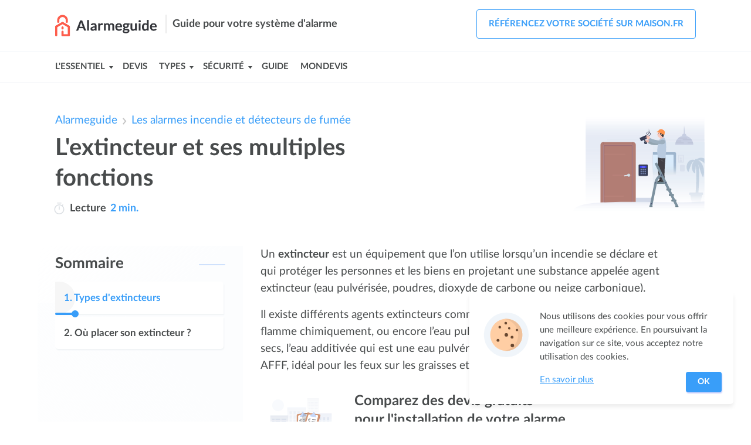

--- FILE ---
content_type: text/html; charset=utf-8
request_url: https://www.alarmeguide.com/guide/lextincteur-et-ses-multiples-fonctions.htm
body_size: 7391
content:
<!DOCTYPE html><html lang="fr"><head><link rel="icon" href="https://www.alarmeguide.com/public/media/favicon.svg" type="image/svg+xml"><meta charset="utf-8"><meta http-equiv="x-ua-compatible" content="ie=edge"><meta name="viewport" content="width=device-width, initial-scale=1"><link rel=stylesheet href=/public/dist/build/site/entry-article/site-entry-article-06dea65e.css><meta name="google-site-verification" content="4flabvR6u9otPTfekrRkZc2nIQYj7bzDzpJaCQ5LHy8" /><title>L'extincteur et ses multiples fonctions</title><meta name="description" content="Quel modèle d'extincteur choisir pour son habitation ? Les différents usages et types d'agents extincteurs. Où placer son extincteur chez soi ?"><link rel="canonical" href="https://www.alarmeguide.com/guide/lextincteur-et-ses-multiples-fonctions.htm"><script type="application/ld+json">{"@context":"http://schema.org","@type":"BreadcrumbList","itemListElement":[{"@type":"ListItem","position":1,"item":{"@id":"https://www.alarmeguide.com","name":"Alarmeguide"}},{"@type":"ListItem","position":2,"item":{"@id":"https://www.alarmeguide.com/guide/les-alarmes-incendie-et-detecteurs-de-fumee.htm","name":"Les alarmes incendie et détecteurs de fumée"}},{"@type":"ListItem","position":3,"item":{"@id":"https://www.alarmeguide.com/guide/lextincteur-et-ses-multiples-fonctions.htm","name":"L'extincteur et ses multiples fonctions"}}]}</script><meta property="og:title" content="L'extincteur et ses multiples fonctions"><meta property="og:type" content="article"><meta property="og:url" content="https://www.alarmeguide.com/guide/lextincteur-et-ses-multiples-fonctions.htm"></head><body id="entry-page" class="Article"><div id="page"><nav><div id="site-top-nav"><div class="inner"><div id="site-top-nav-logo"><a href="https://www.alarmeguide.com"><img onload="this.width/=2;" src="https://www.alarmeguide.com/public/common/images/logos/www.alarmeguide.com.png" alt="alarme maison"></a></div><div class="slogan"><span>Guide pour votre système d'alarme</span></div><nav class="menu-container" id="top-nav-menu-auth"><span class="menu-trigger t-open" id="openmenuAuthTrigger" onclick="openMenu('menuAuth', event)"><svg class="icon icon-user" viewBox="0 0 88 88" width="32" height="32"><path class="st0" fill="none" stroke="#474B4C" stroke-width="5.479" stroke-linecap="round" stroke-linejoin="round" stroke-miterlimit="10" d="M59.3 64.3C59.3 55.8 52.4 49 44 49s-15.3 6.9-15.3 15.3"></path><circle class="st0" fill="none" stroke="#474B4C" stroke-width="5.479" stroke-linecap="round" stroke-linejoin="round" stroke-miterlimit="10" cx="44.4" cy="32" r="8.2"></circle></svg></span><ul class="menu" id="menuAuth"><li class="signup lv1" onclick="window.location.href='https://www.maison.fr/inscription?utm_campaign=wwww.alarmeguide.com&amp;utm_source=ideateem'"><svg class="icon icon-arrow menu-link-icon" x="0px" y="0px" width="40" height="40" viewBox="0 0 32 32"><path d="M24.6,15l-5.5-6.6l-2.4,2l3.3,3.9H7v3.2h13l-3.3,3.9l2.4,2l5.5-6.6C25.1,16.4,25.1,15.6,24.6,15z"></path></svg><span class="label">Référencez votre société sur maison.fr</span></li></ul><div class="close" onclick="closeMenu('menuAuth')"><svg class="icon icon-cross" x="0px" y="0px" width="30" height="30" viewBox="0 0 42 42"><g><line class="st0" fill="none" stroke="#474B4C" stroke-width="2.7397" stroke-linecap="round" stroke-linejoin="round" stroke-miterlimit="10" x1="13.5" y1="28.5" x2="28.5" y2="13.5"></line><line class="st0" fill="none" stroke="#474B4C" stroke-width="2.7397" stroke-linecap="round" stroke-linejoin="round" stroke-miterlimit="10" x1="28.5" y1="28.5" x2="13.5" y2="13.5"></line></g></svg><span class="text">Fermer</span></div></nav></div></div><div id="site-top-links"><div class="inner"><nav class="menu-container" id="top-nav-menu-links"><span class="menu-trigger t-open active" id="openmenuLinksTrigger" onclick="openMenu('menuLinks', event)"><svg class="icon icon-menu" x="0px" y="0px" viewBox="0 0 88 88"><g><line class="st0" fill="none" stroke="#4a4c4d" stroke-width="5.4795" stroke-linecap="round" stroke-linejoin="round" stroke-miterlimit="10" x1="26.3" y1="58.3" x2="80" y2="58.3"></line><line class="st0" fill="none" stroke="#4a4c4d" stroke-width="5.4795" stroke-linecap="round" stroke-linejoin="round" stroke-miterlimit="10" x1="26" y1="44" x2="80" y2="44"></line><line class="st0" fill="none" stroke="#4a4c4d" stroke-width="5.4795" stroke-linecap="round" stroke-linejoin="round" stroke-miterlimit="10" x1="25.7" y1="29.7" x2="80" y2="29.7"></line></g></svg> Menu</span><ul class="menu" id="menuLinks"><li class="lv1 has_children"><span class="label lv1" onclick="showSubMenu('submenu' + 0, event)">L'essentiel </span><span class="submenu-trigger" onclick="showSubMenu('submenu' + 0, event)"></span><ul id="submenu0" class="submenu"><li class="lv2"><a href="https://www.alarmeguide.com/guide/quel-prix-mettre-pour-une-alarme.htm" onclick="openLink(this.href, event)"><span class="label">Prix des alarmes</span></a></li><li class="lv2"><a href="https://www.alarmeguide.com/guide/maintenance-alarme.htm" onclick="openLink(this.href, event)"><span class="label">Entretien</span></a></li><li class="lv2"><a href="https://www.alarmeguide.com/guide/faire-installer-son-alarme-par-un-professionnel.htm" onclick="openLink(this.href, event)"><span class="label">Installation</span></a></li><li class="lv2"><a href="https://www.alarmeguide.com/guide/quelle-alarme-sans-fil-choisir-pour-sa-maison.htm" onclick="openLink(this.href, event)"><span class="label">Choisir</span></a></li><li class="lv2"><a href="https://www.alarmeguide.com/guide/ou-peut-on-acheter-une-alarme.htm" onclick="openLink(this.href, event)"><span class="label">Achat</span></a></li></ul></li><li class="lv1"><a href="https://www.alarmeguide.com/devis-alarme/" class="label-lv1" onclick="openLink(this.href, event)"><span class="label lv1">Devis</span></a><span class="submenu-trigger" onclick="showSubMenu('submenu' + 1, event)"></span></li><li class="lv1 has_children"><span class="label lv1" onclick="showSubMenu('submenu' + 2, event)">Types</span><span class="submenu-trigger" onclick="showSubMenu('submenu' + 2, event)"></span><ul id="submenu2" class="submenu"><li class="lv2"><a href="https://www.alarmeguide.com/guide/quelle-alarme-sans-fil-choisir-pour-sa-maison.htm" onclick="openLink(this.href, event)"><span class="label">Alarme maison</span></a></li><li class="lv2"><a href="https://www.alarmeguide.com/guide/quelle-alarme-choisir-pour-son-garage.htm" onclick="openLink(this.href, event)"><span class="label">Alarme garage</span></a></li><li class="lv2"><a href="https://www.alarmeguide.com/guide/ce-quil-faut-savoir-sur-lalarme-piscine.htm" onclick="openLink(this.href, event)"><span class="label">Alarme piscine</span></a></li><li class="lv2"><a href="https://www.alarmeguide.com/guide/les-alarmes-incendie-et-detecteurs-de-fumee.htm" onclick="openLink(this.href, event)"><span class="label">Alarme incendie</span></a></li><li class="lv2"><a href="https://www.alarmeguide.com/guide/quelle-alarme-pour-son-magasin-ou-son-bureau.htm" onclick="openLink(this.href, event)"><span class="label">Alarme magasin</span></a></li></ul></li><li class="lv1 has_children"><span class="label lv1" onclick="showSubMenu('submenu' + 3, event)">Sécurité</span><span class="submenu-trigger" onclick="showSubMenu('submenu' + 3, event)"></span><ul id="submenu3" class="submenu"><li class="lv2"><a href="https://www.alarmeguide.com/guide/tout-connaitre-sur-la-videosurveillance.htm" onclick="openLink(this.href, event)"><span class="label">Vidéosurveillance</span></a></li><li class="lv2"><a href="https://www.alarmeguide.com/guide/pourquoi-choisir-pour-la-telesurveillance.htm" onclick="openLink(this.href, event)"><span class="label">Télésurveillance</span></a></li><li class="lv2"><a href="https://www.alarmeguide.com/guide/differents-types-de-detecteurs-pour-la-maison.htm" onclick="openLink(this.href, event)"><span class="label">Détecteurs</span></a></li><li class="lv2"><a href="https://www.alarmeguide.com/guide/tout-savoir-sur-les-simulateurs-de-presence.htm" onclick="openLink(this.href, event)"><span class="label">Simulateurs</span></a></li><li class="lv2"><a href="https://www.alarmeguide.com/guide/bien-choisir-son-digicode-pour-chez-soi.htm" onclick="openLink(this.href, event)"><span class="label">Digicode</span></a></li></ul></li><li class="lv1"><a href="https://www.alarmeguide.com/guide/" class="label-lv1" onclick="openLink(this.href, event)"><span class="label lv1">Guide</span></a><span class="submenu-trigger" onclick="showSubMenu('submenu' + 4, event)"></span></li><li class="lv1"><a href="https://travaux.mondevis.com" class="label-lv1" onclick="openLink(this.href, event)"><span class="label lv1">Mondevis</span></a><span class="submenu-trigger" onclick="showSubMenu('submenu' + 5, event)"></span></li></ul><div class="close" onclick="closeMenu('menuLinks')"><svg class="icon icon-cross" x="0px" y="0px" width="30" height="30" viewBox="0 0 42 42"><g><line class="st0" fill="none" stroke="#474B4C" stroke-width="2.7397" stroke-linecap="round" stroke-linejoin="round" stroke-miterlimit="10" x1="13.5" y1="28.5" x2="28.5" y2="13.5"></line><line class="st0" fill="none" stroke="#474B4C" stroke-width="2.7397" stroke-linecap="round" stroke-linejoin="round" stroke-miterlimit="10" x1="28.5" y1="28.5" x2="13.5" y2="13.5"></line></g></svg></div><div class="mask" onclick="closeMenu('menuLinks')"></div><span class="menu-trigger right active" onclick="window.location.href='https://www.maison.fr/inscription?utm_campaign=wwww.alarmeguide.com&amp;utm_source=ideateem'"><svg class="icon icon-user" viewBox="0 0 88 88" width="32" height="32"><path class="st0" fill="none" stroke="#474B4C" stroke-width="5.479" stroke-linecap="round" stroke-linejoin="round" stroke-miterlimit="10" d="M59.3 64.3C59.3 55.8 52.4 49 44 49s-15.3 6.9-15.3 15.3"></path><circle class="st0" fill="none" stroke="#474B4C" stroke-width="5.479" stroke-linecap="round" stroke-linejoin="round" stroke-miterlimit="10" cx="44.4" cy="32" r="8.2"></circle></svg></span></nav></div></div></nav><main><div id="entry"><div class="inner"><article class="entry-Article nav-length-2"><nav id="entry-breadcrumb"><ul><li><a href="https://www.alarmeguide.com">Alarmeguide</a></li><li><svg class="icon icon-select-arrow" x="0px" y="0px" width="24" height="24" viewBox="0 0 32 32"><g><path d="M16,20.4c-0.4,0-0.8-0.1-1.1-0.4l-7-5.8l2.2-2.6l5.9,4.9l5.9-4.9l2.2,2.6l-7,5.8C16.8,20.3,16.4,20.4,16,20.4z"></path></g></svg><a href="https://www.alarmeguide.com/guide/les-alarmes-incendie-et-detecteurs-de-fumee.htm">Les alarmes incendie et détecteurs de fumée</a></li></ul></nav><header id="entry-header"><div class="inner"><div class="header-content"><h1 class="entry-title">L'extincteur et ses multiples fonctions</h1><div class="entry-reading-time"><svg height="20" viewBox="-39 0 512 512" width="20"><path d="m369.875 142.128906c-1.847656-1.847656-3.734375-3.644531-5.632812-5.417968l23.902343-23.902344c7.808594-7.8125 7.808594-20.472656 0-28.285156-7.8125-7.808594-20.476562-7.808594-28.285156 0l-27.515625 27.515624c-34.292969-21.734374-74.089844-33.371093-115.675781-33.371093-119.746094 0-216.667969 96.902343-216.667969 216.664062 0 119.746094 96.902344 216.667969 216.667969 216.667969 119.746093 0 216.667969-96.90625 216.667969-216.667969 0-57.871093-22.539063-112.28125-63.460938-153.203125zm-153.207031 329.871094c-97.414063 0-176.667969-79.253906-176.667969-176.667969 0-97.414062 79.253906-176.664062 176.667969-176.664062 97.414062 0 176.667969 79.25 176.667969 176.664062 0 97.414063-79.253907 176.667969-176.667969 176.667969zm-98.667969-452c0-11.046875 8.953125-20 20-20h157.332031c11.046875 0 20 8.953125 20 20s-8.953125 20-20 20h-157.332031c-11.046875 0-20-8.953125-20-20zm118.667969 157.332031v118c0 11.046875-8.953125 20-20 20s-20-8.953125-20-20v-118c0-11.046875 8.953125-20 20-20s20 8.953125 20 20zm0 0" fill="#dbdfe3"></path></svg><u>Lecture</u><span> 2 min.</span></div></div><img class="illustration alarmeguide" src="https://www.alarmeguide.com/public/media/illu-alarme.svg" alt="Illustration alarmeguide"></div></header><div id="entry-header-b"></div><div id="entry-aside"><nav id="entry-nav"><div id="entry-nav-container" class="is-first"><div class="header" onclick="document.querySelector('.entry-nav-list').classList.add('visible'); onEntrySummaryClick(this);"><svg viewBox="0 0 32 25.04" width="15" height="12"><g><g><path d="M35.66,34.52H15.39a2,2,0,1,1,0-4H35.66a2,2,0,0,1,0,4Z" transform="translate(-6 -9.48)" fill="#fff"></path><path d="M28.53,24H15.17a2,2,0,1,1,0-4H28.53a2,2,0,0,1,0,4Z" transform="translate(-6 -9.48)" fill="#fff"></path><path d="M36,13.52h-21a2,2,0,0,1,0-4H36a2,2,0,0,1,0,4Z" transform="translate(-6 -9.48)" fill="#fff"></path></g><path d="M8,34.52a2,2,0,0,1-2-2,2,2,0,0,1,.6-1.43,1.62,1.62,0,0,1,.3-.24,2.08,2.08,0,0,1,.35-.19,1.58,1.58,0,0,1,.38-.11,1.8,1.8,0,0,1,.79,0,1.69,1.69,0,0,1,.38.11,2.08,2.08,0,0,1,.35.19,1.62,1.62,0,0,1,.3.24A2,2,0,0,1,10,32.5a1.82,1.82,0,0,1,0,.4,2,2,0,0,1-.11.38,1.93,1.93,0,0,1-.44.66A2,2,0,0,1,8,34.52Z" transform="translate(-6 -9.48)" fill="#fff"></path><path d="M8,24a2.25,2.25,0,0,1-.39,0,2.08,2.08,0,0,1-.38-.12,1.44,1.44,0,0,1-.35-.18,2.07,2.07,0,0,1-.57-.56,2.27,2.27,0,0,1-.18-.35A1.71,1.71,0,0,1,6,22.4a2.18,2.18,0,0,1,0-.8,1.87,1.87,0,0,1,.12-.38,1.75,1.75,0,0,1,.18-.35,2,2,0,0,1,.25-.31A2,2,0,0,1,8.42,20a2.2,2.2,0,0,1,.38.12,1.87,1.87,0,0,1,.66.43,2,2,0,0,1,.25.31,1.75,1.75,0,0,1,.18.35A2.06,2.06,0,0,1,10,22.4a1.69,1.69,0,0,1-.11.38,3.16,3.16,0,0,1-.18.35,2.07,2.07,0,0,1-.57.56,1.44,1.44,0,0,1-.35.18,2.07,2.07,0,0,1-.38.12A2.26,2.26,0,0,1,8,24Z" transform="translate(-6 -9.48)" fill="#fff"></path><path d="M8,13.52A2,2,0,0,1,6.6,10.07a2,2,0,0,1,1.82-.55,2.2,2.2,0,0,1,.38.12,2,2,0,0,1,.35.18,1.65,1.65,0,0,1,.3.25,2,2,0,0,1-.3,3.11,2.67,2.67,0,0,1-.35.18,2.18,2.18,0,0,1-.38.11A1.83,1.83,0,0,1,8,13.52Z" transform="translate(-6 -9.48)" fill="#fff"></path></g></svg><strong class="title">Sommaire</strong></div><div class="entry-nav-list"><div class="close" onclick="document.querySelector('.entry-nav-list').classList.remove('visible')"><svg class="icon icon-cross" x="0px" y="0px" width="30" height="30" viewBox="0 0 42 42"><g><line class="st0" fill="none" stroke="#474B4C" stroke-width="2.7397" stroke-linecap="round" stroke-linejoin="round" stroke-miterlimit="10" x1="13.5" y1="28.5" x2="28.5" y2="13.5"></line><line class="st0" fill="none" stroke="#474B4C" stroke-width="2.7397" stroke-linecap="round" stroke-linejoin="round" stroke-miterlimit="10" x1="28.5" y1="28.5" x2="13.5" y2="13.5"></line></g></svg><span class="text">Fermer</span></div><span class="label">Sommaire</span><div class="list"><ul><li id="title-nav-0" class="enter-viewport"><div class="link" onclick="document.querySelector('.entry-nav-list').classList.remove('visible'); document.getElementById('entry-part-3').scrollIntoView(); window.scrollBy(0, -90); onEntrySummaryClick(this); return false;"><div class="progress progress-0"><div class="bar" style="width: 12%;"></div><div class="dot" style="left: 12%;"></div></div><span class="n">1. </span><span class="text">Types d'extincteurs</span><div class="progress-bg" style="width: 12%;"></div><svg class="icon icon-arrow" x="0px" y="0px" width="40" height="40" viewBox="0 0 32 32"><path d="M24.6,15l-5.5-6.6l-2.4,2l3.3,3.9H7v3.2h13l-3.3,3.9l2.4,2l5.5-6.6C25.1,16.4,25.1,15.6,24.6,15z"></path></svg></div></li><li id="title-nav-1"><div class="link" onclick="document.querySelector('.entry-nav-list').classList.remove('visible'); document.getElementById('entry-part-8').scrollIntoView(); window.scrollBy(0, -90); onEntrySummaryClick(this); return false;"><div class="progress progress-1"><div class="bar"></div><div class="dot"></div></div><span class="n">2. </span><span class="text">Où placer son extincteur ?</span><div class="progress-bg"></div><svg class="icon icon-arrow" x="0px" y="0px" width="40" height="40" viewBox="0 0 32 32"><path d="M24.6,15l-5.5-6.6l-2.4,2l3.3,3.9H7v3.2h13l-3.3,3.9l2.4,2l5.5-6.6C25.1,16.4,25.1,15.6,24.6,15z"></path></svg></div></li></ul></div></div><span class="go-to-top" onclick="window.scrollTo(0, 0)"><svg class="icon icon-go-top-arrow" x="0px" y="0px" width="34" height="34" viewBox="0 0 32 32"><g><path d="M16,20.4c-0.4,0-0.8-0.1-1.1-0.4l-7-5.8l2.2-2.6l5.9,4.9l5.9-4.9l2.2,2.6l-7,5.8C16.8,20.3,16.4,20.4,16,20.4z"></path></g></svg></span></div></nav></div><div id="entry-main"><div class="entry-content"><p id="entry-part-1">Un <strong>extincteur</strong> est un équipement que l’on utilise lorsqu’un incendie se déclare et qui protéger les personnes et les biens en projetant une substance appelée agent extincteur (eau pulvérisée, poudres, dioxyde de carbone ou neige carbonique).&nbsp;</p><p id="entry-part-2">Il existe différents agents extincteurs comme la poudre sèche qui va inhiber la flamme chimiquement, ou encore l’eau pulvérisée adaptée à la lutte contre les feux secs, l’eau additivée qui est une eau pulvérisée contenant un agent mouillant AFFF, idéal pour les feux sur les graisses et huiles.</p><div id="cta-0-price" class="entry-cta entry-cta-price no-price"><div class="cta-inner"><div class="illustration"><img alt="Illustration" class="picture picture-cta-box" src="https://www.alarmeguide.com/public/common/images/cta/cardboard-city.svg"></div><div class="form"><div class="headlines"><div class="l1">Comparez des devis gratuits <br> pour l'installation de votre alarme </div><div class="l2">Trouvez le bon professionnel pour votre projet.</div></div><div class="main"><div class="input"><svg class="input-icon" x="0px" y="0px" viewBox="0 0 32 32" style="enableBackground: new 0 0 32 32"><g class="st0"><path class="st1" fill="none" stroke="#399ef9" stroke-width="2.7624" stroke-linecap="round" stroke-linejoin="round" stroke-miterlimit="10" d="M23.6,13C23.6,8.6,20,5,15.6,5S7.5,8.6,7.5,13"></path><path class="st1" fill="none" stroke="#399ef9" stroke-width="2.7624" stroke-linecap="round" stroke-linejoin="round" stroke-miterlimit="10" d="M23.6,13c0,0,1,7-8.1,14.6C6.5,20.1,7.5,13,7.5,13"></path><circle class="st1" fill="#399ef9" cx="15.6" cy="13.2" r="2.5"></circle></g></svg><input tabIndex="-1" type="tel" maxlength="5" aria-label="Votre code postal" placeholder="Votre code postal" onkeyup="updateLocalStorage('zip', this.value)"></div><div class="button button-arrow blue-pulse" onclick="getForm('1_code_postal', '547a144e5bfd981a13630fa2', 'www.alarmeguide.com', 'www.alarmeguide.com')"><span class="text">Comparez des devis</span><svg class="icon icon-arrow" x="0px" y="0px" width="40" height="40" viewBox="0 0 32 32"><path d="M24.6,15l-5.5-6.6l-2.4,2l3.3,3.9H7v3.2h13l-3.3,3.9l2.4,2l5.5-6.6C25.1,16.4,25.1,15.6,24.6,15z"></path></svg></div></div></div></div></div><h2 id="entry-part-3">Types d'extincteurs</h2><p id="entry-part-4">Il existe 3 types d’extincteurs, à savoir les <strong>extincteurs portatifs</strong>, les <strong>extincteurs mobiles</strong> et les <strong>extincteurs fixes</strong> chacun ayant une fonction précise pour une efficacité ciblée. En effet, l’extincteur d’incendie portatif (NF S 61-922 et NF EN 3-7) est conçu pour être porté à la main son poids fait moins de 20 kg, c’est le modèle que l’on retrouve le plus courant, notamment dans les voitures et les habitations.&nbsp;</p><p id="entry-part-5"></p><p class="emphase" id="entry-part-6">Ensuite, l’extincteur mobile (NF S 61-922) est conçu pour être transporté à la main et fait plus de 20 kg. Enfin, l’extincteur d’incendie fixe est cet extincteur qui ne peut être déplacé&nbsp;: il est souvent placé dans une zone déterminée où il y a un risque d’incendie potentiel. Son déclenchement peut être manuel ou automatique.</p><p id="entry-part-7"></p><div id="cta-1-price" class="entry-cta entry-cta-price no-price"><div class="cta-inner"><div class="illustration"><img alt="Illustration" class="picture picture-cta-happy-calculator" src="https://www.alarmeguide.com/public/common/images/cta/calculator-city-happy.svg"></div><div class="form"><div class="headlines"><div class="l1">Combien votre installation d'alarme va-t-elle coûter ?</div><div class="l2">Les tarifs peuvent varier selon votre projet et votre ville.</div></div><div class="main"><div class="input"><svg class="input-icon" x="0px" y="0px" viewBox="0 0 32 32" style="enableBackground: new 0 0 32 32"><g class="st0"><path class="st1" fill="none" stroke="#399ef9" stroke-width="2.7624" stroke-linecap="round" stroke-linejoin="round" stroke-miterlimit="10" d="M23.6,13C23.6,8.6,20,5,15.6,5S7.5,8.6,7.5,13"></path><path class="st1" fill="none" stroke="#399ef9" stroke-width="2.7624" stroke-linecap="round" stroke-linejoin="round" stroke-miterlimit="10" d="M23.6,13c0,0,1,7-8.1,14.6C6.5,20.1,7.5,13,7.5,13"></path><circle class="st1" fill="#399ef9" cx="15.6" cy="13.2" r="2.5"></circle></g></svg><input tabIndex="-1" type="tel" maxlength="5" aria-label="Votre code postal" placeholder="Votre code postal" onkeyup="updateLocalStorage('zip', this.value)"></div><div class="button button-arrow blue-pulse" onclick="getForm('2_code_postal', '547a144e5bfd981a13630fa2', 'www.alarmeguide.com', 'www.alarmeguide.com')"><span class="text">Obtenir des devis</span><svg class="icon icon-arrow" x="0px" y="0px" width="40" height="40" viewBox="0 0 32 32"><path d="M24.6,15l-5.5-6.6l-2.4,2l3.3,3.9H7v3.2h13l-3.3,3.9l2.4,2l5.5-6.6C25.1,16.4,25.1,15.6,24.6,15z"></path></svg></div></div></div></div></div><h3 id="entry-part-8">Où placer son extincteur ?</h3><p id="entry-part-9">Le bon geste est de faire l’acquisition d’un de ces extincteurs et de le placer dans une pièce à risques&nbsp;: pour savoir où placer l’extincteur, il faut savoir qu’une personne ne doit pas parcourir plus de 15 mètres pour l’atteindre idéalement et la poignée de portage de l’appareil doit se situer à une hauteur de 1m50 de manière à être visible, signalé de tous et ne puisse pas être manipulé par les enfants.</p><p id="entry-part-10"></p><p class="attention" id="entry-part-11">Il est enfin conseillé et même recommandé de faire établir des certificats de conformité auprès d’une entreprise certifiée <strong>APSAD</strong> et de faire vérifier chaque appareil tous le sans exception en transmettant une copie à son assureur.</p><p id="entry-part-12"></p><div id="last-cta"><div id="cta-3-price" class="entry-cta entry-cta-price no-price"><div class="cta-inner"><div class="illustration"><img alt="Illustration" class="picture picture-cta-pro-worker" src="https://www.alarmeguide.com/public/media/images/cta/cta-article-footer-travaux.svg"></div><div class="form"><div class="headlines"><div class="l1">Comparez les devis des professionnels <br> qualifiés près de chez vous</div><div class="l2">Trouvez le bon professionnel pour votre projet.</div></div><div class="main"><div class="input"><svg class="input-icon" x="0px" y="0px" viewBox="0 0 32 32" style="enableBackground: new 0 0 32 32"><g class="st0"><path class="st1" fill="none" stroke="#399ef9" stroke-width="2.7624" stroke-linecap="round" stroke-linejoin="round" stroke-miterlimit="10" d="M23.6,13C23.6,8.6,20,5,15.6,5S7.5,8.6,7.5,13"></path><path class="st1" fill="none" stroke="#399ef9" stroke-width="2.7624" stroke-linecap="round" stroke-linejoin="round" stroke-miterlimit="10" d="M23.6,13c0,0,1,7-8.1,14.6C6.5,20.1,7.5,13,7.5,13"></path><circle class="st1" fill="#399ef9" cx="15.6" cy="13.2" r="2.5"></circle></g></svg><input tabIndex="-1" type="tel" maxlength="5" aria-label="Votre code postal" placeholder="Votre code postal" onkeyup="updateLocalStorage('zip', this.value)"></div><div class="button button-arrow blue-pulse" onclick="getForm('last_code_postal', '547a144e5bfd981a13630fa2', 'www.alarmeguide.com', 'www.alarmeguide.com')"><span class="text">Comparez des devis</span><svg class="icon icon-arrow" x="0px" y="0px" width="40" height="40" viewBox="0 0 32 32"><path d="M24.6,15l-5.5-6.6l-2.4,2l3.3,3.9H7v3.2h13l-3.3,3.9l2.4,2l5.5-6.6C25.1,16.4,25.1,15.6,24.6,15z"></path></svg></div></div></div></div></div></div><div id="entry-content-end"></div></div></div><aside id="entry-footer"><div id="entry-sisters"><div class="column"><div class="header"><strong class="title title-gradient-bg">En complément</strong></div><div class="list buttons-list width-auto"><ul><li><a href="https://www.alarmeguide.com/actualites/que-faire-lorsquun-incendie-se-declare.htm"><span class="text">Que faire lorsqu'un incendie se déclare ?</span><svg class="icon icon-arrow" x="0px" y="0px" width="40" height="40" viewBox="0 0 32 32"><path d="M24.6,15l-5.5-6.6l-2.4,2l3.3,3.9H7v3.2h13l-3.3,3.9l2.4,2l5.5-6.6C25.1,16.4,25.1,15.6,24.6,15z"></path></svg></a></li></ul></div></div></div></aside></article></div><div id="entry-bg" class="top-gradient"></div></div></main><footer><div id="site-footer" class="footer"><div class="inner"><div class="main"><div class="logo"><img onload="this.width/=2;this.onload=null;" src="https://www.alarmeguide.com/public/media/mondevis-logo-export-alarmeguide-white.png" alt="alarme maison"></div><div class="nav"><div class="links"><ul><li onclick="window.location.href='https://www.alarmeguide.com/politique-de-confidentialite'">Politique de confidentialité</li><li onclick="window.location.href='https://www.alarmeguide.com/cgu/'">CGU</li><li onclick="window.location.href='https://www.alarmeguide.com/mentions-legales'">Mentions légales</li><li onclick="window.location.href='https://www.alarmeguide.com/contact'">Contact</li></ul></div></div><div class="copyright">www.alarmeguide.com</div></div></div></div></footer></div><div><div id="form-container" class="hidden"></div><div id="form-default" onclick="getForm(false, '547a144e5bfd981a13630fa2', 'www.alarmeguide.com', 'www.alarmeguide.com')"></div></div><div><div id="modal-exit" class="modal hidden"><div class="modal-inner"><div class="modal-top"><div class="modal-closer-btn" onclick="document.getElementById('modal-exit').classList.add('hidden'); document.getElementById('modal-mask').classList.add('hidden');"><svg class="icon icon-cross" x="0px" y="0px" width="40" height="40" viewBox="0 0 42 42"><g><line class="st0" fill="none" stroke="#4a4c4d" stroke-width="2.7397" stroke-linecap="round" stroke-linejoin="round" stroke-miterlimit="10" x1="13.5" y1="28.5" x2="28.5" y2="13.5"></line><line class="st0" fill="none" stroke="#4a4c4d" stroke-width="2.7397" stroke-linecap="round" stroke-linejoin="round" stroke-miterlimit="10" x1="28.5" y1="28.5" x2="13.5" y2="13.5"></line></g></svg></div></div><div id="cta-exit" class="entry-cta entry-cta-exit"><div class="cta-inner"><div class="illustration"><img alt="Illustration" src="https://www.alarmeguide.com/public/common/images/cta/illustration-modal-exit.svg"></div><div class="form"><div class="headlines"><div id="exit-geo"><svg class="input-icon" x="0px" y="0px" viewBox="0 0 32 32" style="enableBackground: new 0 0 32 32"><g class="st0"><path class="st1" fill="none" stroke="#ff5a7a" stroke-width="2.7624" stroke-linecap="round" stroke-linejoin="round" stroke-miterlimit="10" d="M23.6,13C23.6,8.6,20,5,15.6,5S7.5,8.6,7.5,13"></path><path class="st1" fill="none" stroke="#ff5a7a" stroke-width="2.7624" stroke-linecap="round" stroke-linejoin="round" stroke-miterlimit="10" d="M23.6,13c0,0,1,7-8.1,14.6C6.5,20.1,7.5,13,7.5,13"></path><circle class="st1" fill="#ff5a7a" cx="15.6" cy="13.2" r="2.5"></circle></g></svg><strong id="geo-city"></strong></div><div class="l1"><span class="hl">Ne partez pas</span> sans comparer</div><span class="l2">des devis gratuits pour l'installation de votre alarme</span></div><div class="main"><div class="button button-url" onclick="getForm('CTA_exitmodal', '547a144e5bfd981a13630fa2', 'www.alarmeguide.com', 'www.alarmeguide.com');"><div class="href"><span class="text">Je compare des devis</span><svg class="icon icon-button-arrow" x="0px" y="0px" width="24" height="24" viewBox="0 0 32 32"><path fill="#fff" stroke="#399EF9" d="M24.6,15l-5.5-6.6l-2.4,2l3.3,3.9H7v3.2h13l-3.3,3.9l2.4,2l5.5-6.6C25.1,16.4,25.1,15.6,24.6,15z"></path></svg></div></div></div><div class="no-thx" onclick="document.getElementById('modal-exit').classList.add('hidden'); document.getElementById('modal-mask').classList.add('hidden');"><span>Non, je n'en ai pas besoin</span></div></div></div></div></div><div id="modal-mask" class="hidden" onclick="document.getElementById('modal-exit').classList.add('hidden'); document.getElementById('modal-mask').classList.add('hidden');"></div></div></div><div><div id="cookie-inform"><div id="cookie-inform-inner"><svg class="icon" x="0px" y="0px" width="100" height="100" viewBox="0 0 512 512" style="enable-background:new 0 0 512 512;"><g><circle class="st0" fill="#F0F5FA" cx="255.6" cy="255.4" r="195.4"></circle><g><circle class="st1" fill="#FFCEA4" cx="255.6" cy="255.4" r="140.2"></circle><path class="st2" fill="#F0C19A" d="M255.6,115.3c-6.2,0-12.3,0.4-18.2,1.2c68.8,8.9,121.9,67.7,121.9,139c0,71.2-53.1,130-121.9,139c6,0.8,12,1.2,18.2,1.2c77.4,0,140.2-62.8,140.2-140.2C395.8,178,333.1,115.3,255.6,115.3z"></path><g class="st3" opacity="0.2"><circle class="st4" fill="#674730" cx="308.5" cy="278.3" r="12.5"></circle><circle class="st4" fill="#674730" cx="258.4" cy="258.2" r="15"></circle><circle class="st4" fill="#674730" cx="253.4" cy="155.6" r="11.3"></circle><circle class="st4" fill="#674730" cx="185.9" cy="305.8" r="12.5"></circle><circle class="st4" fill="#674730" cx="311" cy="350.8" r="15"></circle><circle class="st4" fill="#674730" cx="351.1" cy="215.7" r="10"></circle><circle class="st4" fill="#674730" cx="200.9" cy="190.7" r="11.3"></circle><circle class="st4" fill="#674730" cx="283.5" cy="200.7" r="10"></circle></g><g><circle class="st4" fill="#674730" cx="305.7" cy="275.5" r="12.5"></circle><circle class="st4" fill="#674730" cx="255.6" cy="255.4" r="15"></circle><circle class="st4" fill="#674730" cx="250.6" cy="152.8" r="11.3"></circle><circle class="st4" fill="#674730" cx="183" cy="303" r="12.5"></circle><circle class="st4" fill="#674730" cx="308.2" cy="348" r="15"></circle><circle class="st4" fill="#674730" cx="348.3" cy="212.9" r="10"></circle><circle class="st4" fill="#674730" cx="198.1" cy="187.8" r="11.3"></circle><circle class="st4" fill="#674730" cx="280.7" cy="197.9" r="10"></circle></g></g></g></svg><p class="text">Nous utilisons des cookies pour vous offrir une meilleure expérience. En poursuivant la navigation sur ce site, vous acceptez notre utilisation des cookies.</p><p class="link"><a href="https://www.alarmeguide.com/politique-de-confidentialite">En savoir plus</a></p><div onclick="agree()"><div class="button button-simple"><span class="text">OK</span></div></div></div></div></div><div></div><script>var ip_addr = "18.191.178.136";</script><script>
      var hostname = "www.alarmeguide.com";
      var ALGOLIA_APP_ID = "A92NQ8XBHE";
      var ALGOLIA_API_FRONT_KEY = "21157c7924c5b343e302704c577cc7ae";
    </script><script src="https://polyfill.io/v3/polyfill.min.js?features=default,Array.prototype.find,Array.prototype.includes"></script><script src=/public/dist/build/site/entry-article/site-entry-article-6a78c612.js></script>
<script>$_mod.ready();</script><script async src="https://www.googletagmanager.com/gtag/js?id=UA-43784713-1"></script>
<script>
  window.dataLayer = window.dataLayer || [];
  function gtag(){dataLayer.push(arguments);}
  gtag('js', new Date());
  gtag('config', 'UA-43784713-1');
</script>
</body></html>

--- FILE ---
content_type: text/css
request_url: https://www.alarmeguide.com/public/dist/build/site/entry-article/site-entry-article-06dea65e.css
body_size: 44132
content:
@font-face{font-family:'Lato';src:url('LatoLatin-Black-e284f664.eot');src:url('LatoLatin-Black-e284f664.eot') format('embedded-opentype'),url('LatoLatin-Black-a812013f.woff2') format('woff2'),url('LatoLatin-Black-6cee3572.woff') format('woff'),url('LatoLatin-Black-ca1156aa.ttf') format('truetype');font-style:normal;font-weight:900;text-rendering:optimizeLegibility;font-display:swap}@font-face{font-family:'Lato';src:url('LatoLatin-BlackItalic-93aa4a5b.eot');src:url('LatoLatin-BlackItalic-93aa4a5b.eot') format('embedded-opentype'),url('LatoLatin-BlackItalic-57f3bcb1.woff2') format('woff2'),url('LatoLatin-BlackItalic-67caa7fe.woff') format('woff'),url('LatoLatin-BlackItalic-769e0fc5.ttf') format('truetype');font-style:italic;font-weight:900;text-rendering:optimizeLegibility;font-display:swap}@font-face{font-family:'Lato';src:url('LatoLatin-Bold-c00ed28a.eot');src:url('LatoLatin-Bold-c00ed28a.eot') format('embedded-opentype'),url('LatoLatin-Bold-fc52f2ac.woff2') format('woff2'),url('LatoLatin-Bold-f6e970b0.woff') format('woff'),url('LatoLatin-Bold-5ce5ad12.ttf') format('truetype');font-style:normal;font-weight:700;text-rendering:optimizeLegibility;font-display:swap}@font-face{font-family:'Lato';src:url('LatoLatin-BoldItalic-3a6d4268.eot');src:url('LatoLatin-BoldItalic-3a6d4268.eot') format('embedded-opentype'),url('LatoLatin-BoldItalic-3edba290.woff2') format('woff2'),url('LatoLatin-BoldItalic-2d672ead.woff') format('woff'),url('LatoLatin-BoldItalic-af3b07db.ttf') format('truetype');font-style:italic;font-weight:700;text-rendering:optimizeLegibility;font-display:swap}@font-face{font-family:'Lato';src:url('LatoLatin-Hairline-87d00c9b.eot');src:url('LatoLatin-Hairline-87d00c9b.eot') format('embedded-opentype'),url('LatoLatin-Hairline-3197b8a4.woff2') format('woff2'),url('LatoLatin-Hairline-9ceb3c75.woff') format('woff'),url('LatoLatin-Hairline-0e799030.ttf') format('truetype');font-style:normal;font-weight:100;text-rendering:optimizeLegibility;font-display:swap}@font-face{font-family:'Lato';src:url('LatoLatin-HairlineItalic-92fb468d.eot');src:url('LatoLatin-HairlineItalic-92fb468d.eot') format('embedded-opentype'),url('LatoLatin-HairlineItalic-22faf513.woff2') format('woff2'),url('LatoLatin-HairlineItalic-8a1db3d4.woff') format('woff'),url('LatoLatin-HairlineItalic-1fad34a4.ttf') format('truetype');font-style:italic;font-weight:100;text-rendering:optimizeLegibility;font-display:swap}@font-face{font-family:'Lato';src:url('LatoLatin-Heavy-262fe854.eot');src:url('LatoLatin-Heavy-262fe854.eot') format('embedded-opentype'),url('LatoLatin-Heavy-a2a70e82.woff2') format('woff2'),url('LatoLatin-Heavy-f4d55551.woff') format('woff'),url('LatoLatin-Heavy-e66733b2.ttf') format('truetype');font-style:normal;font-weight:800;text-rendering:optimizeLegibility;font-display:swap}@font-face{font-family:'Lato';src:url('LatoLatin-HeavyItalic-905bcb81.eot');src:url('LatoLatin-HeavyItalic-905bcb81.eot') format('embedded-opentype'),url('LatoLatin-HeavyItalic-a0677ff9.woff2') format('woff2'),url('LatoLatin-HeavyItalic-d2fbe729.woff') format('woff'),url('LatoLatin-HeavyItalic-a4e8d5fe.ttf') format('truetype');font-style:italic;font-weight:800;text-rendering:optimizeLegibility;font-display:swap}@font-face{font-family:'Lato';src:url('LatoLatin-Italic-e18254c8.eot');src:url('LatoLatin-Italic-e18254c8.eot') format('embedded-opentype'),url('LatoLatin-Italic-067ab55d.woff2') format('woff2'),url('LatoLatin-Italic-2e41698e.woff') format('woff'),url('LatoLatin-Italic-d0a1528d.ttf') format('truetype');font-style:italic;font-weight:400;text-rendering:optimizeLegibility;font-display:swap}@font-face{font-family:'Lato';src:url('LatoLatin-Light-928ec3f6.eot');src:url('LatoLatin-Light-928ec3f6.eot') format('embedded-opentype'),url('LatoLatin-Light-05017717.woff2') format('woff2'),url('LatoLatin-Light-805ca0a8.woff') format('woff'),url('LatoLatin-Light-c0069d6a.ttf') format('truetype');font-style:normal;font-weight:300;text-rendering:optimizeLegibility;font-display:swap}@font-face{font-family:'Lato';src:url('LatoLatin-LightItalic-6878dfca.eot');src:url('LatoLatin-LightItalic-6878dfca.eot') format('embedded-opentype'),url('LatoLatin-LightItalic-ea0ee76f.woff2') format('woff2'),url('LatoLatin-LightItalic-214d5375.woff') format('woff'),url('LatoLatin-LightItalic-2e9a512f.ttf') format('truetype');font-style:italic;font-weight:300;text-rendering:optimizeLegibility;font-display:swap}@font-face{font-family:'Lato';src:url('LatoLatin-Medium-233bea35.eot');src:url('LatoLatin-Medium-233bea35.eot') format('embedded-opentype'),url('LatoLatin-Medium-944b38f9.woff2') format('woff2'),url('LatoLatin-Medium-af3616d6.woff') format('woff'),url('LatoLatin-Medium-4120fa74.ttf') format('truetype');font-style:normal;font-weight:500;text-rendering:optimizeLegibility;font-display:swap}@font-face{font-family:'Lato';src:url('LatoLatin-MediumItalic-58f8796e.eot');src:url('LatoLatin-MediumItalic-58f8796e.eot') format('embedded-opentype'),url('LatoLatin-MediumItalic-a37359af.woff2') format('woff2'),url('LatoLatin-MediumItalic-3dcbbb57.woff') format('woff'),url('LatoLatin-MediumItalic-a5c81dc1.ttf') format('truetype');font-style:italic;font-weight:500;text-rendering:optimizeLegibility;font-display:swap}@font-face{font-family:'Lato';src:url('LatoLatin-Regular-5b54f6cc.eot');src:url('LatoLatin-Regular-5b54f6cc.eot') format('embedded-opentype'),url('LatoLatin-Regular-5702cb20.woff2') format('woff2'),url('LatoLatin-Regular-14372426.woff') format('woff'),url('LatoLatin-Regular-f13867f4.ttf') format('truetype');font-style:normal;font-weight:400;text-rendering:optimizeLegibility;font-display:swap}@font-face{font-family:'Lato';src:url('LatoLatin-Semibold-888ee014.eot');src:url('LatoLatin-Semibold-888ee014.eot') format('embedded-opentype'),url('LatoLatin-Semibold-0fe42414.woff2') format('woff2'),url('LatoLatin-Semibold-a531154f.woff') format('woff'),url('LatoLatin-Semibold-8e5571b2.ttf') format('truetype');font-style:normal;font-weight:600;text-rendering:optimizeLegibility;font-display:swap}@font-face{font-family:'Lato';src:url('LatoLatin-SemiboldItalic-98766e06.eot');src:url('LatoLatin-SemiboldItalic-98766e06.eot') format('embedded-opentype'),url('LatoLatin-SemiboldItalic-a0aedafb.woff2') format('woff2'),url('LatoLatin-SemiboldItalic-cf642316.woff') format('woff'),url('LatoLatin-SemiboldItalic-5977a275.ttf') format('truetype');font-style:italic;font-weight:600;text-rendering:optimizeLegibility;font-display:swap}@font-face{font-family:'Lato';src:url('LatoLatin-Thin-1b21eb60.eot');src:url('LatoLatin-Thin-1b21eb60.eot') format('embedded-opentype'),url('LatoLatin-Thin-d911b623.woff2') format('woff2'),url('LatoLatin-Thin-ea6d0832.woff') format('woff'),url('LatoLatin-Thin-06b225fb.ttf') format('truetype');font-style:normal;font-weight:200;text-rendering:optimizeLegibility;font-display:swap}@font-face{font-family:'Lato';src:url('LatoLatin-ThinItalic-fe505f31.eot');src:url('LatoLatin-ThinItalic-fe505f31.eot') format('embedded-opentype'),url('LatoLatin-ThinItalic-df422a74.woff2') format('woff2'),url('LatoLatin-ThinItalic-8848c112.woff') format('woff'),url('LatoLatin-ThinItalic-cfd82b8d.ttf') format('truetype');font-style:italic;font-weight:200;text-rendering:optimizeLegibility;font-display:swap}
*,*::before,*::after{-webkit-box-sizing:border-box;box-sizing:border-box}html{font-family:sans-serif;line-height:1.15;-webkit-text-size-adjust:100%;-ms-text-size-adjust:100%;-ms-overflow-style:scrollbar;-webkit-tap-highlight-color:transparent}@-ms-viewport{width:device-width}article,aside,dialog,figcaption,figure,footer,header,hgroup,main,nav,section{display:block}body{margin:0;font-family:-apple-system,BlinkMacSystemFont,"Segoe UI",Roboto,"Helvetica Neue",Arial,sans-serif,"Apple Color Emoji","Segoe UI Emoji","Segoe UI Symbol";font-size:1rem;font-weight:400;line-height:1.5;color:#212529;text-align:left;background-color:#fff}[tabindex="-1"]:focus{outline:none!important}hr{-webkit-box-sizing:content-box;box-sizing:content-box;height:0;overflow:visible}h1,h2,h3,h4,h5,h6{margin-top:2rem;margin-bottom:2rem;font-weight:700}p{margin-top:0;margin-bottom:1rem}abbr[title],abbr[data-original-title]{text-decoration:underline;-webkit-text-decoration:underline dotted;text-decoration:underline dotted;cursor:help;border-bottom:0}address{margin-bottom:1rem;font-style:normal;line-height:inherit}ol,ul,dl{margin-top:0;margin-bottom:1rem}ol ol,ul ul,ol ul,ul ol{margin-bottom:0}dt{font-weight:700}dd{margin-bottom:.5rem;margin-left:0}blockquote{margin:0 0 1rem}dfn{font-style:italic}b,strong{font-weight:700}small{font-size:80%}sub,sup{position:relative;font-size:75%;line-height:0;vertical-align:baseline}sub{bottom:-.25em}sup{top:-.5em}a{color:#399EF9;text-decoration:none;background-color:transparent;-webkit-text-decoration-skip:objects}a:hover{color:#0056b3;text-decoration:none}a:not([href]):not([tabindex]){color:inherit;text-decoration:none}a:not([href]):not([tabindex]):focus,a:not([href]):not([tabindex]):hover{color:inherit;text-decoration:none}a:not([href]):not([tabindex]):focus{outline:0}pre,code,kbd,samp{font-family:monospace,monospace;font-size:1em}pre{margin-top:0;margin-bottom:1rem;overflow:auto;-ms-overflow-style:scrollbar}figure{margin:0 0 1rem}img{vertical-align:middle;border-style:none}svg:not(:root){overflow:hidden}a,area,button,[role="button"],input:not([type="range"]),label,select,summary,textarea{-ms-touch-action:manipulation;touch-action:manipulation}table{border-collapse:collapse}caption{padding-top:0.75rem;padding-bottom:0.75rem;color:#868e96;text-align:left;caption-side:bottom}th{text-align:inherit}label{display:inline-block;margin-bottom:.5rem}button{border-radius:0}button:focus{outline:1px dotted;outline:5px auto -webkit-focus-ring-color}input,button,select,optgroup,textarea{margin:0;font-family:inherit;font-size:inherit;line-height:inherit}button,input{overflow:visible}button,select{text-transform:none}button,html [type="button"],[type="reset"],[type="submit"]{-webkit-appearance:button}button::-moz-focus-inner,[type="button"]::-moz-focus-inner,[type="reset"]::-moz-focus-inner,[type="submit"]::-moz-focus-inner{padding:0;border-style:none}input[type="radio"],input[type="checkbox"]{-webkit-box-sizing:border-box;box-sizing:border-box;padding:0}input[type="date"],input[type="time"],input[type="datetime-local"],input[type="month"]{-webkit-appearance:listbox}textarea{overflow:auto;resize:vertical}fieldset{min-width:0;padding:0;margin:0;border:0}legend{display:block;width:100%;max-width:100%;padding:0;margin-bottom:.5rem;font-size:1.5rem;line-height:inherit;color:inherit;white-space:normal}progress{vertical-align:baseline}[type="number"]::-webkit-inner-spin-button,[type="number"]::-webkit-outer-spin-button{height:auto}[type="search"]{outline-offset:-2px;-webkit-appearance:none}[type="search"]::-webkit-search-cancel-button,[type="search"]::-webkit-search-decoration{-webkit-appearance:none}::-webkit-file-upload-button{font:inherit;-webkit-appearance:button}output{display:inline-block}summary{display:list-item}template{display:none}[hidden]{display:none!important}
html{margin:0;height:100%;overscroll-behavior:none}body{font-family:Lato,sans-serif;font-size:19px;line-height:1.55;color:#484B4C;-webkit-font-smoothing:antialiased;-moz-osx-font-smoothing:grayscale;position:relative;overscroll-behavior:none}body.hidden{width:100%;overflow:hidden;position:fixed}div.inner{padding:0 15px}ul li a span.text{color:#484B4C}.align-center{text-align:center}.title{font-size:28px;line-height:1.2}.title.title-gradient-bg{display:inline;background:-webkit-gradient(linear,left top,left bottom,from(#fff),to(#f4f6fe));background:linear-gradient(to bottom,#fff,#f4f6fe);padding:0 0 1px 0}.list.buttons-list ul{list-style:none;overflow:hidden;margin:0;padding:0}.list.buttons-list ul li{display:block;margin:0 0 15px 0;padding:0}.list.buttons-list ul li.hidden{display:none!important}.list.buttons-list ul li a,.list.buttons-list ul li .link{display:block;background-color:#fff;margin-right:4px;padding:15px 60px 15px 15px;position:relative;border-radius:6px;-webkit-box-shadow:1px 2px 2px #f0f3f5;box-shadow:1px 2px 2px #f0f3f5;cursor:pointer}.list.buttons-list ul li a svg,.list.buttons-list ul li .link svg{background-color:#f8fafd;border-radius:9999px;width:40px;height:40px;padding:5px;position:absolute;right:15px;top:50%;margin-top:-20px;-webkit-transition:0.25s;transition:0.25s}.list.buttons-list ul li a svg path,.list.buttons-list ul li .link svg path{fill:#399EF9}@media screen and (min-width:1152px){body{font-size:20px}div.inner{width:1152px;margin:0 auto}.list.buttons-list{margin:0}.list.buttons-list ul li{display:inline-block;width:33.33%;vertical-align:middle;margin-bottom:30px}.list.buttons-list.width-auto ul li{width:auto}.list.buttons-list ul li a span.text,.list.buttons-list ul li .link span.text{font-weight:700;margin-right:5px}.list.buttons-list ul li a:hover,.list.buttons-list ul li .link:hover{-webkit-box-shadow:1px 2px 2px #DFDFE0;box-shadow:1px 2px 2px #DFDFE0;background-color:#399EF9}.list.buttons-list ul li a:hover span.text,.list.buttons-list ul li .link:hover span.text{color:#fff}}@media screen and (min-width:1280px){div.inner{width:1200px;margin:0 auto}body#entry-page div.inner{width:1152px}}@-webkit-keyframes fadein{from{opacity:0}to{opacity:1}}@keyframes fadein{from{opacity:0}to{opacity:1}}@-webkit-keyframes fadeout{from{opacity:1}to{opacity:0}}@keyframes fadeout{from{opacity:1}to{opacity:0}}.central-gradient,.top-gradient{position:relative}.central-gradient:before{content:'';position:absolute;z-index:-1;width:100%;height:50%;left:0;top:0;background:-webkit-gradient(linear,left bottom,left top,from(#F1F5FB),to(#fff));background:linear-gradient(to top,#F1F5FB,#fff)}.central-gradient:after{content:'';position:absolute;z-index:-1;width:100%;height:50%;left:0;bottom:0;background:-webkit-gradient(linear,left top,left bottom,from(#F1F5FB),to(#fff));background:linear-gradient(to bottom,#F1F5FB,#fff)}.top-gradient:before{content:'';position:absolute;z-index:-1;width:100%;height:50%;left:0;top:0;background:-webkit-gradient(linear,left bottom,left top,from(#F1F5FB),to(#fff));background:linear-gradient(to top,#F1F5FB,#fff)}.top-gradient:after{content:'';position:absolute;z-index:-1;width:100%;height:50%;left:0;bottom:0;background:#F1F5FB}.bottom-gradient:before{content:'';position:absolute;z-index:-1;width:100%;height:50%;left:0;top:0;background:-webkit-gradient(linear,left top,left bottom,from(#F1F5FB),to(#fff));background:linear-gradient(to bottom,#F1F5FB,#fff)}.bottom-gradient:after{content:'';position:absolute;z-index:-1;width:100%;height:50%;left:0;bottom:0;background:#fff}::-webkit-input-placeholder{text-transform:none}::-moz-placeholder{text-transform:none}::-ms-input-placeholder{text-transform:none}:-ms-input-placeholder{text-transform:none}:-moz-placeholder{text-transform:none}::-ms-clear{display:none}
.blue{color:#399EF9}.green{color:#8dc572}
.blue-pulse{-webkit-box-shadow:0 0 0 rgba(57,158,250,0.8);box-shadow:0 0 0 rgba(57,158,250,0.8);-webkit-animation:bluepulse 3s infinite;animation:bluepulse 3s infinite}@-webkit-keyframes bluepulse{0%{-webkit-box-shadow:0 0 0 0 rgba(57,158,250,0.8)}70%{-webkit-box-shadow:0 0 0 10px rgba(57,158,250,0)}100%{-webkit-box-shadow:0 0 0 0 rgba(57,158,250,0)}}@keyframes bluepulse{0%{-webkit-box-shadow:0 0 0 0 rgba(57,158,250,0.8);box-shadow:0 0 0 0 rgba(57,158,250,0.8)}70%{-webkit-box-shadow:0 0 0 10px rgba(57,158,250,0);box-shadow:0 0 0 10px rgba(57,158,250,0)}100%{-webkit-box-shadow:0 0 0 0 rgba(57,158,250,0);box-shadow:0 0 0 0 rgba(57,158,250,0)}}.green-pulse{-webkit-box-shadow:0 0 0 rgba(110,198,109,0.8);box-shadow:0 0 0 rgba(110,198,109,0.8);-webkit-animation:greenpulse 3s infinite;animation:greenpulse 3s infinite}@-webkit-keyframes greenpulse{0%{-webkit-box-shadow:0 0 0 0 rgba(110,198,109,0.8)}70%{-webkit-box-shadow:0 0 0 10px rgba(110,198,109,0)}100%{-webkit-box-shadow:0 0 0 0 rgba(110,198,109,0)}}@keyframes greenpulse{0%{-webkit-box-shadow:0 0 0 0 rgba(110,198,109,0.8);box-shadow:0 0 0 0 rgba(110,198,109,0.8)}70%{-webkit-box-shadow:0 0 0 10px rgba(110,198,109,0);box-shadow:0 0 0 10px rgba(110,198,109,0)}100%{-webkit-box-shadow:0 0 0 0 rgba(110,198,109,0);box-shadow:0 0 0 0 rgba(110,198,109,0)}}
.modal.hidden,#modal-mask.hidden{display:none}#modal-mask{width:100%;height:100%;position:fixed;top:0;left:0;z-index:-1;background-color:#000;opacity:0.5}.modal{width:100%;height:100%;position:fixed;top:0;left:0;z-index:9999;overflow-y:scroll}#modal-similar{z-index:10000}.modal .modal-inner{width:100%;height:100%;margin:0;padding:45px;background-color:#fff;overflow:auto;position:relative;-webkit-animation:popin 0.3s;animation:popin 0.3s}.modal .modal-top{display:block;margin:0}.modal .modal-top-quotation-success{text-align:center}.modal .modal-top-quotation-success .icon-circle{width:50px;height:50px;margin:-20px 0 0 0}.modal .modal-top-quotation-success h2{margin:0 0 15px 0;padding:0;font-size:21px;line-height:1.3;color:#6dc56c;font-weight:600;background:transparent}.modal .modal-closer-btn{display:inline-block;margin:0;padding:0;cursor:pointer;z-index:999;right:30px;top:20px;position:absolute}.modal .modal-closer-btn svg.icon-cross{display:inline-block;vertical-align:middle;width:30px;height:30px;background-color:#fff;border-radius:9999px;-webkit-box-shadow:1px 2px 2px #f0f3f5;box-shadow:1px 2px 2px #f0f3f5}.modal .modal-closer-btn svg.icon-cross line{stroke:#555}.modal .modal-content{margin:0;text-align:center}.modal .modal-content h3{margin:0 0 15px 0;line-height:1.2;font-size:26px;font-weight:600;background-image:none}.modal .modal-content p{margin:0 0 22.5px 0}.modal .buttons-list ul{margin:0 0 30px 0}.modal .buttons-list ul li{background-image:none;display:block;width:auto;padding:0;margin:0 2px 17.5px 2px}.modal .buttons-list ul li div.button-url{overflow:visible}.modal .buttons-list ul li .href{text-align:left;padding-right:50px;height:60px}.modal .buttons-list ul li div.button-url a .text{font-size:18px;font-weight:600;display:block;height:60px;line-height:60px}.modal .buttons-list ul li div.button.all a{background-color:#fff;color:#656565;background-color:#fff;-webkit-box-shadow:1px 2px 2px #f0f3f5;box-shadow:1px 2px 2px #f0f3f5}.modal .buttons-list ul li div.button.all a .text{color:#444}.modal .buttons-list ul li div.button{padding:0;position:relative}.modal .list.buttons-list ul li a{display:block;margin:0 auto;padding:0 22px;height:60px;background-color:#399EF9;border-radius:4px;text-align:left;-webkit-box-shadow:0 2px 4px #e7eaef;box-shadow:0 2px 4px #e7eaef;cursor:pointer;font-size:inherit}.modal .buttons-list ul li div.button .icon{background-color:#61b1fa;width:30px;height:30px;border-radius:9999px;padding:5px;position:absolute;right:15px;top:50%;margin:-15px 0 0 0}.modal .buttons-list ul li div.button .icon.icon-cross{-webkit-transform:rotate(45deg);transform:rotate(45deg)}.modal .buttons-list ul li div.button .icon-cross line{stroke:#fff;stroke-width:4}.modal .buttons-list ul li div.button .icon-button-arrow path{stroke:#fff;fill:#fff;stroke-width:0}@media screen and (min-width:1024px){.modal .modal-inner{width:700px;height:auto;margin:60px auto 0 auto;padding:45px;border-radius:6px}.modal.sims .modal-inner{width:480px;padding-top:60px;padding-bottom:15px}.modal.sims .modal-top-quotation-success{text-align:center}.modal.sims .modal-top-quotation-success .icon-circle{width:60px;height:60px;margin:-20px 0 0 0}.modal.sims .modal-top-quotation-success h2{font-size:22px;line-height:1.3}.modal.sims .modal-content h3{font-size:28px}}
/*! overflow-y: hidden; */
/*! content: ''; */
@-webkit-keyframes fade-in{from{opacity:0}to{opacity:1}}@keyframes fade-in{from{opacity:0}to{opacity:1}}@-webkit-keyframes popin{0%{-webkit-transform:scale(0);transform:scale(0);opacity:0}85%{-webkit-transform:scale(1.05);transform:scale(1.05);opacity:1}100%{-webkit-transform:scale(1);transform:scale(1);opacity:1}}@keyframes popin{0%{-webkit-transform:scale(0);transform:scale(0);opacity:0}85%{-webkit-transform:scale(1.05);transform:scale(1.05);opacity:1}100%{-webkit-transform:scale(1);transform:scale(1);opacity:1}}body#entry-page.Formulaire{background-color:#0c192a}body#entry-page{font-size:19px;width:100%;height:100%;overflow-x:hidden;background-color:#fff}body.mode-form #page,body.mode-form #modal-exit,body.mode-form #cookie-inform{display:none!important}@media screen and (min-width:1024px){}#entry-bg{display:block;position:relative;z-index:-1;margin-top:-300px;width:100%;height:300px}#entry{position:relative;background-color:#fff}#entry .inner{padding:0}#entry article{}#entry-nav{}#entry-nav .entry-nav-content-image{display:none}#entry-nav #entry-nav-container{width:76%;padding:0;background-color:#fff;position:fixed;margin:20px 12% 0 12%;top:-100%;z-index:10;-webkit-transition:ease 0.75s;transition:ease 0.75s;-webkit-box-shadow:1px 2px 2px rgba(0,0,0,0.1);box-shadow:1px 2px 2px rgba(0,0,0,0.1);border-radius:10px}#entry-nav #entry-nav-container.isAboveViewport{top:0}#entry-children{padding:0 15px 15px 15px}#entry-aside #entry-children{display:none}@media screen and (min-width:360px){#entry-nav .entry-nav-title{width:120px}}@media screen and (min-width:414px){#entry-nav .entry-nav-title{width:170px}}@media screen and (min-width:768px){#entry{padding:15px}#entry-nav .entry-nav-title{width:500px}#entry-children-container{padding:0 15px}}@media screen and (min-width:1024px){#entry-nav .entry-nav-title{display:none}}#entry-nav .header{display:block;margin:0;padding:0;text-align:center;cursor:pointer}#entry-nav .header strong.title{display:inline-block;vertical-align:middle;font-size:18px}#entry-nav .header svg.icon-select-arrow{display:inline-block;vertical-align:middle;width:23px}#entry-nav .header svg.icon-select-arrow path{fill:#484B4C}#entry-nav .button.button-arrow svg.icon-arrow{display:inline-block;vertical-align:middle;width:24px;margin-right:-10px;margin-left:5px;stroke:#399EF9;fill:#fff;-webkit-transform:rotate(90deg);transform:rotate(90deg)}#entry-nav .button.button-arrow svg.icon-select-arrow{display:inline-block;vertical-align:middle;width:24px;margin-right:-5px;margin-left:5px;stroke:#399EF9;fill:#fff}#entry-nav .entry-nav-list{display:none;position:fixed;width:100%;height:100%;top:0;left:0;background-color:#fff;z-index:999999;padding:30px;overflow-y:auto;-ms-overflow-style:-ms-autohiding-scrollbar;-webkit-animation-name:fadein;animation-name:fadein;-webkit-animation-duration:0.5s;animation-duration:0.5s}#entry-nav .entry-nav-list.visible{display:block}#entry-nav .entry-nav-list .close{display:block;margin:0 0 30px 0;padding:0;cursor:pointer}#entry-nav .entry-nav-list .close svg.icon-cross{display:inline-block;vertical-align:middle;background-color:#fff;border-radius:9999px;-webkit-box-shadow:1px 2px 2px #f0f3f5;box-shadow:1px 2px 2px #f0f3f5}#entry-nav .entry-nav-list .close span.text{display:inline-block;vertical-align:middle;margin-left:10px;color:#DFDFE0}#entry-nav .entry-nav-list .label{display:block;margin:0 0 15px 0;padding:0;font-weight:700;font-size:26px}#entry-nav .entry-nav-list .label:after{content:'';display:block;background-color:#cddef9;height:3px;width:75px}#entry-nav .entry-nav-list ul{width:100%;margin:0;padding:0}#entry-nav .entry-nav-list ul li{display:block;background-color:#fff;font-weight:700;margin:0 3px 5px 0;-webkit-box-shadow:1px 2px 2px #f0f3f5;box-shadow:1px 2px 2px #f0f3f5;line-height:1.35}#entry-nav #entry-content-nav-container .entry-nav-list ul li{font-weight:normal;-webkit-box-shadow:none;box-shadow:none}#entry-nav #entry-content-nav-container .entry-nav-list ul li.star{font-weight:700}#entry-nav .entry-nav-list ul li:first-child{border-top-left-radius:5px;border-top-right-radius:5px}#entry-nav .entry-nav-list ul li:last-child{border-bottom-left-radius:5px;border-bottom-right-radius:5px}#entry-nav .entry-nav-list ul li .link{display:block;padding:15px;color:inherit;border:none;position:relative;cursor:pointer}#entry-nav .entry-nav-list ul li .link:hover{background-color:#399EF9;border-radius:5px;color:#fff}#entry-nav .entry-nav-list ul li .link:hover span.n,#entry-nav .entry-nav-list ul li .link:hover span.text{color:#fff}#entry-nav .entry-nav-list ul li.enter-viewport .link:hover{background-color:#fff}#entry-nav .entry-nav-list ul li.enter-viewport .link:hover span.n,#entry-nav .entry-nav-list ul li.enter-viewport .link:hover span.text{color:#399EF9}#entry-nav .entry-nav-list ul li.ended .link:hover{background-color:#399EF9;border-radius:5px;color:#fff}#entry-nav .entry-nav-list ul li.ended .link:hover span.n,#entry-nav .entry-nav-list ul li.ended .link:hover span.text{color:#fff}#entry-nav #entry-content-nav-container .entry-nav-list ul li .link{padding:0}#entry-nav #entry-content-nav-container .entry-nav-list ul li .link{padding:0;color:#399ef9}#entry-nav .entry-nav-list ul li .link span{display:inline;font-size:18px}#entry-nav #entry-content-nav-container .entry-nav-list ul li .link span{font-size:20px}#entry-nav .entry-nav-list ul li a span.n{display:none}#entry-nav .entry-nav-list ul li .link:hover span{color:#484B4C}#entry-nav .entry-nav-list ul li .link svg.icon-arrow{display:none}@media screen and (min-width:1024px){#entry-nav .entry-nav-list{display:block;position:relative;width:100%;height:100%;top:0;left:0;background-color:transparent;z-index:0;padding:0}#entry-nav .entry-nav-list .close{display:none}#entry-nav .entry-nav-list .label{display:none}#entry-nav .entry-nav-list ul li .link span{font-size:17px}#entry-nav .entry-nav-list ul li .link span.n{display:inline}#entry-nav .entry-nav-list ul li.enter-viewport .link .progress{display:block;position:absolute;left:0;bottom:-6px;width:100%;height:12px;overflow:hidden;opacity:1;-webkit-transition:ease 0.5s;transition:ease 0.5s;z-index:1}#entry-nav .entry-nav-list ul li.enter-viewport .link .progress-bg{display:block;max-width:100%;padding:0;-webkit-box-sizing:unset;box-sizing:unset;height:100%;background-color:#f6f6f6;position:absolute;top:0;left:0;z-index:0;border-top-right-radius:9999px;border-bottom-right-radius:9999px}#entry-nav .entry-nav-list ul li.enter-viewport.ended .link .progress-bg{opacity:0;-webkit-transition:ease 0.5s;transition:ease 0.5s}#entry-nav .entry-nav-list ul li.enter-viewport.ended .link .progress{opacity:0}#entry-nav .entry-nav-list ul li.enter-viewport .link span{color:#389DF8;position:relative;z-index:1}#entry-nav .entry-nav-list ul li.enter-viewport.ended .link span{color:#555}#entry-nav .entry-nav-list ul li.enter-viewport .link .progress .bar{display:block;width:0;max-width:100%;margin:4px 0 0 0;height:4px;background-color:#389DF8;border-radius:9999px}#entry-nav .entry-nav-list ul li.enter-viewport .link .progress .dot{display:block;position:absolute;left:-20%;bottom:0;margin-left:-6px;width:12px;height:12px;overflow:hidden;background-color:#389DF8;border-radius:9999px}}#entry-nav .go-to-top{display:none}@media screen and (min-width:1024px){#entry-nav .go-to-top{display:none}}#entry-breadcrumb{-ms-grid-row:1;grid-row:1;padding:30px 15px 0 15px}#entry-breadcrumb ul{margin:0;padding:0 15px 0 15px;list-style:none}#entry-breadcrumb ul li{display:inline;vertical-align:top;margin:0;padding:0}#entry-breadcrumb ul li svg.icon-select-arrow{display:inline;vertical-align:top;width:24px;margin:4px 0 0 0;-webkit-transform:rotate(-90deg);transform:rotate(-90deg);fill:#c5c5c5;stroke:#fff}#entry-header{margin:0 15px}#entry-header img.illustration{display:none}.entry-title{width:100%;margin-top:0;margin-bottom:10px;padding:7.5px 15px 0 15px;font-size:36px;line-height:1.3}.entry-header-cta{max-width:240px;margin:0;padding:0 30px 30px 15px}.entry-header-cta .button.button-simple{padding:10px 0}.entry-header-cta .button.button-simple .text{font-size:18px}.header-content div.entry-cta-data-price{margin:-5px 15px 20px 15px;font-size:18px}.header-content div.entry-cta-data-price span,.header-content div.entry-cta-data-price u,.header-content div.entry-cta-data-price svg{display:inline-block;vertical-align:middle;margin-right:7.5px}.header-content div.entry-cta-data-price u{font-weight:700;text-decoration:none;border-bottom:2.5px solid #e6ebf0;line-height:24px}.header-content div.entry-cta-data-price span.price{font-weight:700;color:#399EF9}.header-content div.entry-cta-data-price u{font-weight:700;text-decoration:none;border-bottom:2.5px solid #e6ebf0;line-height:24px}.header-content div.entry-reading-time{display:inline-block;margin:-5px 0 20px 12px;font-size:18px}.header-content div.entry-reading-time u,.header-content div.entry-reading-time span,.header-content div.entry-reading-time svg{display:inline-block;vertical-align:middle;margin-right:7.5px}.header-content div.entry-reading-time u{font-weight:700;text-decoration:none;line-height:24px}.header-content div.entry-reading-time span{font-weight:700;color:#399EF9}.header-content div.entry-author{display:inline-block;margin:-5px -15px 10px 15px;font-size:18px;position:relative}.header-content div.entry-author u,.header-content div.entry-author span,.header-content div.entry-author svg,.header-content div.entry-author .entry-author-info{display:inline-block;vertical-align:middle;margin-right:7.5px}.header-content div.entry-author u{font-weight:700;text-decoration:none;line-height:24px}.header-content div.entry-author span{font-weight:700;color:#399EF9}.header-content div.entry-author svg.info-icon{cursor:pointer}.header-content div.entry-author .entry-author-desc{display:none;width:240px;position:absolute;top:40px;right:0;background-color:#fff;font-size:16px;font-weight:700;border:1px solid #f2f5fa;border-radius:10px;z-index:1;padding:10px 15px 7.5px 15px;-webkit-box-shadow:1px 2px 2px #f1f2f4;box-shadow:1px 2px 2px #f1f2f4}.header-content div.entry-author .entry-author-desc:hover{display:none}.header-content div.entry-author .entry-author-info:hover .entry-author-desc{display:block}.header-content p.desc{padding:0 15px}.header-content p.desc .icon{width:20px;display:inline-block;vertical-align:top;margin:0 5px 0 0}.entry-intro{padding:0 15px}.entry-intro strong{font-weight:normal}.entry-intro p:first-of-type:first-letter{padding:10px 10px 0 0;font-size:48px;float:left;font-weight:900;line-height:36px}.entry-content{padding:0 15px}.entry-content .children-summary-header{position:relative;margin:-10px 0 0 0}.entry-content .children-summary-header p{display:inline-block;background-color:#fff;font-size:28.5px;font-weight:700;line-height:38.4833px;margin-bottom:30px;margin-top:30px;padding-right:15px;padding-bottom:1px;position:relative;z-index:1}.entry-content .children-summary-header:after{display:block;content:'';width:100%;border-top:1px solid #399EF9;position:absolute;top:50%;left:0;z-index:0}.entry-content .child-summary-title{margin-bottom:12.5px}.entry-content .child-summary-title svg.icon-arrow{display:inline;vertical-align:middle;margin-right:5px;margin-top:-2px}.entry-content .child-summary-title span{display:inline;vertical-align:middle;font-weight:700;font-size:20.5px}.entry-content .child-summary-content p{font-size:17.5px}.entry-content a{overflow-wrap:break-word;word-wrap:break-word;-ms-word-break:break-all;word-break:break-all;word-break:break-word;-ms-hyphens:auto;-webkit-hyphens:auto;hyphens:auto}.entry-content ul{list-style:none;padding:0}.entry-content ul li{list-style:none;background-image:url('[data-uri]');background-repeat:no-repeat;background-position:left 8px;background-size:15px;padding-left:30px}.entry-content ol{counter-reset:ol_counter;padding:0}.entry-content ol li{list-style-type:none;counter-increment:ol_counter;margin-bottom:15px;position:relative;padding-left:45px}.entry-content ol li:before{content:counter(ol_counter);display:inline-block;line-height:30px;width:30px;height:30px;text-align:center;margin:-15px 10px 0 0;padding:0;vertical-align:top;position:absolute;left:0;top:50%;background:#389DF8;border-radius:999px;color:#fff;font-weight:600;font-size:16px}.entry-content h2{display:inline;vertical-align:top;background:-webkit-gradient(linear,left top,left bottom,from(#fff),to(#f4f6fe));background:linear-gradient(to bottom,#fff,#f4f6fe);padding:0 0 1px 0;line-height:1.35;margin-top:0}.entry-content h2.resume-title{font-size:26.5px}.entry-content h2:before{content:'';display:block;height:30px}.entry-content h2.resume-title:before{content:'';display:block;height:10px}.entry-content h2:after{content:'';display:block;width:100%;clear:both;margin:0 0 15px 0}.entry-content h3{background-image:url('[data-uri]');background-repeat:no-repeat;background-size:15px;background-position:0 11px;padding-left:22.5px}.entry-content figure{position:relative;overflow:hidden;border-radius:4px;display:inline-block;margin-right:12px!important}.entry-content figure figcaption{position:absolute;bottom:10px;left:15px;color:#fff;opacity:0.75;font-size:16px}.entry-content figure figcaption:after{content:'';display:block;position:absolute;z-index:-1;left:-15px;bottom:-10px;border:0;width:1000%;height:50px;opacity:0.6;background:-webkit-gradient(linear,left bottom,left top,from(rgba(0,0,0,0.65)),to(rgba(0,0,0,0)));background:linear-gradient(to top,rgba(0,0,0,0.65) 0%,rgba(0,0,0,0) 100%);filter:progid:DXImageTransform.Microsoft.gradient( startColorstr='#00000000',endColorstr='#a6000000',GradientType=0 )}.entry-content img,.entry-content iframe{max-width:100%!important}.entry-content .emphase{border-left:5px solid #6EC66D;padding:15px 15px 15px 25px;font-style:italic;clear:both}.entry-content .attention{display:block;border-radius:12px;color:#c53069;margin:30px 0;padding:30px;position:relative;clear:both;-webkit-perspective:1000px;perspective:1000px}.entry-content .attention:before{display:block;content:'';width:100%;height:100%;border-radius:12px;background-color:#FFF9FC}.entry-content .attention:after{display:block;content:'';width:100%;height:100%;border-radius:12px;background-color:#FE5B99;opacity:0.1}.entry-content .important-1{display:block;border-radius:12px;color:#458845;margin:30px 0;padding:30px;position:relative;clear:both;-webkit-perspective:1000px;perspective:1000px}.entry-content .important-1:before{display:block;content:'';width:100%;height:100%;border-radius:12px;background-color:#F8FCF8}.entry-content .important-1:after{display:block;content:'';width:100%;height:100%;border-radius:12px;background-color:#6DC76D;opacity:0.1}.entry-content .important-2{display:block;border-radius:12px;color:#c1a774;margin:30px 0;padding:30px;position:relative;clear:both;-webkit-perspective:1000px;perspective:1000px}.entry-content .important-2{background-color:#fdf9e6}.entry-content .attention:after,.entry-content .important-1:after,.entry-content .important-2:after{position:absolute;top:0;left:0;z-index:-2}@media screen and (min-width:1024px){.entry-content .attention:before,.entry-content .important-1:before{width:99%;left:17px;-webkit-transform:rotateY(7.5deg);transform:rotateY(7.5deg)}.entry-content .attention:after,.entry-content .important-1:after{width:99%;left:-21px;-webkit-transform:rotateY(-7.5deg);transform:rotateY(-7.5deg)}}.entry-content .bon-a-savoir:before{content:"Bon à savoir";display:block;margin:0;padding:15px 75px;font-weight:700;font-size:26px;background-image:url('[data-uri]');background-repeat:no-repeat;background-size:60px;background-position:0 0}.entry-content .bon-a-savoir.no-icon:before{display:none}.entry-content .bon-a-savoir{display:block;background-color:#fff;margin:30px 0;padding:30px;border-radius:5px;-webkit-box-shadow:0 5px 15px #f0f3f8;box-shadow:0 5px 15px #f0f3f8}.entry-content .bon-a-savoir.no-icon{margin:0 0 30px 0;padding:15px 10px 15px 16px}.entry-content .bon-a-savoir .bon-a-savoir-inner{border-left:5px solid #6EC66D;padding:0 0 0 13px}.entry-content .bon-a-savoir a{color:#399ef9}.entry-content .table-container{max-width:260px;position:relative}.entry-content .table-container .table-swipe{position:absolute;z-index:1;right:0;top:20px;right:20px;background-color:#00000063;border-radius:9999px;width:44px;height:44px;padding:1px 5px 9px 5px;opacity:1;-webkit-transition:ease 0.5s;transition:ease 0.5s}.entry-content .table-container .table-swipe.hidden{opacity:0}@media screen and (min-width:360px){.entry-content .table-container{max-width:300px}}@media screen and (min-width:375px){.entry-content .table-container{max-width:315px}}.entry-content table{display:block;max-width:315px;overflow-x:auto;background-color:#fff;margin:30px 0;padding:0;border-radius:5px;-webkit-box-shadow:inset -5px 5px 15px #f0f3f8;box-shadow:inset -5px 5px 15px #f0f3f8;border-radius:6px;table-layout:fixed;position:relative}.entry-content table caption{padding:10px 15px;text-align:left;caption-side:top;background-color:#7B76FA;color:#fff;font-weight:600}.entry-content table:before,.entry-content table:after{content:'';display:block}.entry-content table tbody{}.entry-content table tr th,.entry-content table tr td{padding:10px 15px;max-width:420px;font-size:17px}.entry-content table tr td{border-right:1px solid #EEF2F6}.entry-content table tr td[colspan]{text-align:center}.entry-content table tr:nth-child(odd) td{background-color:#F7FAFD}.entry-content table tr th{background-color:#7B76FA;color:#fff}.entry-content table thead th{background-color:#8e8aff;color:#fff;border:none}.entry-content #entry-content-end{padding:0}.entry-content .icon-h-arrow{display:inline;width:24px;fill:#8dc572;float:left;margin:5px 5px 0 -3px}#entry-main{padding:0 15px 15px 15px}#entry-sidebar .header .title.title-gradient-bg:after{display:none}@media screen and (min-width:700px){.entry-intro{font-size:20px}.entry-content .table-container{text-align:center;max-width:768px}.entry-content table{display:inline-block;overflow-x:auto;vertical-align:top;max-width:100%;text-align:left}}@media screen and (min-width:1024px){#entry{padding:0}.entry-intro{}.entry-intro:before{width:4px;height:100%;position:absolute;top:0;left:0;background-color:#eaeaea;border-radius:9999px}.entry-intro p:first-of-type:first-letter{padding:12px 10px 0 0;font-size:54px;float:left;font-weight:900;line-height:48px}.entry-content{padding-bottom:60px}#entry article{}#entry-breadcrumb{}#entry-header{padding-bottom:0;min-height:120px}#entry-header-b{display:block;clear:both}#entry-sidebar{height:auto!important}#entry-footer{}#entry-main{display:inline-block;vertical-align:top;width:752px}#entry-aside{display:inline-block;vertical-align:top;width:286px}#entry-aside #entry-children{display:block}#entry-header .header-content{display:inline-block;width:470px;margin:0 0 30px 0}#entry-header .header-content h1{font-size:40px;line-height:1.3}#entry-header img.illustration{display:inline-block;height:192px;float:right;margin:-45px 30px 15px 0;z-index:-1}#entry-header img.illustration.droite{position:absolute;right:0;top:0;margin:0}#entry-header img.illustration.gauche{position:absolute;left:0;top:0;margin:0}#entry-breadcrumb ul{width:60%;color:#399EF9}.entry-content .icon-h-arrow{width:30px;margin-top:65px;display:inline-block;vertical-align:top}#entry article.full-length div.entry-cta{width:792px;margin-left:auto;margin-right:auto}#entry-children ul li{display:block;width:100%;margin:0 0 15px 0;padding:0;line-height:1.35}#entry-children .list.buttons-list ul li a{margin-right:0}#entry-children ul li a span.text{font-size:17px}#entry-nav,#entry-children{display:block;width:100%;position:relative;padding:0 0 0 0;-webkit-box-shadow:none;box-shadow:none}#entry-nav.content-nav{width:auto;display:block}#entry-nav.content-nav #entry-content-nav-container{display:inline-block;vertical-align:middle;max-width:488px}#entry-nav #entry-nav-container,#entry-children #entry-children-container{display:block;width:100%;margin:0;padding:15px 30px;border-bottom:none;background-color:transparent;z-index:0;-webkit-transition:ease 0s;transition:ease 0s;position:relative;-webkit-box-shadow:none;box-shadow:none}#entry-nav #entry-nav-container.exit-viewport{position:fixed;top:0;width:286px;height:100%;overflow:hidden;padding-bottom:80px}#entry-nav #entry-nav-container.exit-viewport.slideup{top:-100%;-webkit-transition:ease 1s;transition:ease 1s}#entry-nav #entry-nav-container.exit-viewport.slidein{-webkit-transition:ease 1s;transition:ease 1s}#entry-aside{position:relative}#entry-children #entry-children-container:before{content:'';display:block;position:absolute;right:0;top:0;width:100%;height:100%;z-index:0;background:linear-gradient(135deg,#fff 0%,rgba(240,245,250,0.20) 75%)}#entry-nav #entry-nav-container:before{content:'';display:block;position:absolute;right:0;top:0;width:100%;height:500px;z-index:0;background:linear-gradient(45deg,#fff 0%,rgba(240,245,250,0.20) 75%)}#entry-nav #entry-nav-container.is-first:before{content:'';display:block;position:absolute;right:0;top:0;width:100%;height:50%;z-index:0;background:linear-gradient(135deg,#fff 0%,rgba(240,245,250,0.20) 75%)}#entry-nav #entry-nav-container.is-first:after{content:'';display:block;position:absolute;right:0;top:50%;width:100%;height:500px;z-index:-1;background:linear-gradient(45deg,#fff 0%,rgba(240,245,250,0.20) 75%)}#entry-nav #entry-nav-container .header,#entry-children #entry-children-container .header{position:relative}#entry-nav .entry-nav-content-image{display:inline-block;vertical-align:middle;max-width:170px;margin:0 20px 0 0}#entry-nav .header,#entry-children .header{display:block;vertical-align:top;margin:0 0 15px 0;padding:0;background-color:transparent;color:inherit;border:none;border-radius:0;text-align:left;-webkit-box-shadow:none;box-shadow:none;cursor:default;position:relative;top:0;right:0}#entry-nav.content-nav .header{width:190px}#entry-nav .header svg{display:none}#entry-nav .header strong.title,#entry-children .header strong.title{font-size:26px;background:transparent}#entry-nav.content-nav .header strong.title{font-size:28.5px}}@media screen and (min-width:1152px){#entry{padding:50px 0 0 0}#entry-header .header-content{width:580px}#entry-nav,#entry-children{}#entry-nav.content-nav{width:auto;padding:15px 15px 30px 15px}#entry-nav #entry-nav-container,#entry-children #entry-children-container{}#entry-nav #entry-nav-container.exit-viewport.isAboveViewport,#entry-children #entry-children-container.exit-viewport.isAboveViewport{width:369px}#entry-breadcrumb{padding:0 15px 0 15px}#entry-aside{display:inline-block;vertical-align:top;width:350px}#entry-children #entry-children-container .header:before,#entry-nav #entry-content-nav-container .header:before,#entry-nav #entry-nav-container .header:before{content:'';display:block;width:45px;height:2px;border-radius:9999px;background-color:#cfe1fc;position:absolute;top:16px;right:0}#entry-children #entry-children-container.exit-viewport,#entry-nav #entry-nav-container.exit-viewport{width:350px}}#form-container{display:block;width:100%;height:100%}#form-container.hidden{display:none}#form-container iframe{display:block;width:100%;height:100%;position:absolute;margin:0;padding:0;border:none;outline:0;-webkit-transition:ease-in 2s;transition:ease-in 2s;-webkit-animation:fade-in 0.5s;animation:fade-in 0.5s}#form-container-loader{position:fixed;top:50%;left:50%;margin-left:-30px;margin-top:-30px}
#home-top-headband{display:none}@media screen and (min-width:1024px){#home-top-headband{display:block;height:165px;background-color:#399EF9;overflow:hidden}#home-top-headband .inner{position:relative}#home-top-headband .inner:before{content:'';background-color:#52AAF9;display:block;position:absolute;top:0;left:-1985px;width:2000px;height:165px}#home-top-headband svg.background{position:absolute;top:-60px;height:225px;width:1416px}#home-top-headband svg.picture-top-headband-quotations{width:200px;height:200px;position:absolute;top:-45px;right:360px}#home-top-headband .headlines{position:absolute;top:25px;left:15px;color:#fff;padding:15px}#home-top-headband .headlines .l1{display:block;font-size:26px}#home-top-headband .headlines .l2{display:block}#home-top-headband-cta.button-url{position:absolute;top:50px;right:15px;margin:0;z-index:1}#home-top-headband-cta.button-url a{background-color:#fff;-webkit-box-shadow:0 2px 4px #2470B4;box-shadow:0 2px 4px #2470B4}#home-top-headband-cta.button-url a span.text{color:#399EFA;background-color:#fff}#home-top-headband-cta.button-url a svg.icon-button-arrow path{fill:#399EFA;stroke:#fff}}
#site-top-nav{display:block;margin:0;border-bottom:2px solid #F2F5FA;min-height:80px;position:relative;overflow:hidden;background-color:#fff}#site-top-nav .inner{padding:0}#site-top-nav-logo{text-align:center;line-height:75px}#site-top-nav-logo a{display:inline-block;margin:0;padding:0;text-align:center}#site-top-nav .slogan{display:none}.menu-trigger{display:none;position:absolute;z-index:1;top:17px;left:20px;padding:3px;width:40px;height:40px;border-radius:9999px;background-color:#fff;cursor:pointer;font-size:8px;text-align:center;text-transform:uppercase;font-weight:800;color:#4a4c4d;text-indent:-7px}.menu-trigger#openmenuLinksTrigger svg{margin-bottom:-10px}.menu-trigger#openmenuAuthTrigger,.menu-trigger#opensiteTopSearchContainerTrigger{left:unset;right:20px}.menu-trigger#opensiteTopSearchContainerTrigger{padding:1px 0 0 0;text-align:center}.menu-trigger#opensiteTopSearchContainerTrigger svg{width:35px}.menu-trigger#opensiteTopSearchContainerTrigger svg line,.menu-trigger#opensiteTopSearchContainerTrigger svg ellipse{stroke:#474B4C}.menu-trigger.active{display:block}.menu-trigger.right{left:unset;right:20px}.menu-container .close{display:block;margin:0;padding:0;cursor:pointer;position:fixed;z-index:99999;top:15px;right:-15%;width:15%;text-align:center;-webkit-transition:ease 0.25s;transition:ease 0.25s}.menu-container .close.active{right:0}.menu-container .close svg.icon-cross{display:inline-block;vertical-align:middle;background-color:#aaa;border-radius:9999px}.menu-container ul.menu{display:block;position:fixed;width:85%;height:100%;top:0;left:-110%;z-index:9999;background-color:#fff;list-style:none;padding:0;margin:0;-webkit-transition:ease 0.25s;transition:ease 0.25s}.menu-container .mask{display:block;content:'';background-color:#000;width:15%;height:100%;position:fixed;z-index:9999;top:0;right:-15%;opacity:0.5;-webkit-transition:ease 0.25s;transition:ease 0.25s}.menu-container .mask.active{right:0}.menu-container ul.menu li.has_children ul{display:block;top:0;background-color:#fff;list-style:none;padding:0 0 5px 0;margin:0;-webkit-transition:ease 0.25s;transition:ease 0.25s}.menu-container ul.menu li.has_children ul li{border:none}.menu-container ul.active{left:0}.menu-container ul.menu li.has_children ul.active{display:block}.menu-container ul svg.icon-arrow.menu-label-icon{display:inline-block;vertical-align:middle;width:20px;-webkit-transform:rotate(180deg);transform:rotate(180deg);stroke:#fff}.menu-container ul li svg.icon-arrow.menu-label-icon path{fill:#399EFA}.menu-container ul span.menu-label{display:block;vertical-align:middle;margin:0 0 5px 0;color:#399EFA;cursor:pointer}.menu-container ul li{display:block;width:100%;position:relative;cursor:pointer;margin:0;padding:10px 0 0 20px;border-bottom:1px solid #F2F5FA}.menu-container ul li.signup{max-width:87%;margin:20px;background-color:#fff;border:1px solid;border-color:#399EF9;border-radius:4px;padding:8px 0 10px 0;text-align:center;-webkit-box-shadow:none;box-shadow:none}.menu-container ul li.signup span.label{vertical-align:middle;color:#399EF9;font-weight:600}.menu-container ul.menu li.has_children span.submenu-trigger{content:'';line-height:1;position:absolute;z-index:1;cursor:alias;top:17px;right:15px;width:5px;height:5px;border-style:solid;border-width:6px 5px 0 5px;border-color:#333 transparent transparent transparent}.menu-container ul li .icon-user{display:none}.menu-container ul li a{display:block;margin:0 45px 0 0;padding:0}.menu-container ul li span.label{display:inline-block;vertical-align:top;color:#4a4c4d;line-height:1.2}.menu-container ul li span.label.lv1{font-weight:600}.menu-container ul li svg.icon-arrow.menu-link-icon{display:inline-block;position:absolute;top:0;width:28px;margin-right:10px}.menu-container ul li svg.icon-arrow path{fill:#cddef9}#top-nav-menu-auth{display:block}@media screen and (min-width:1024px){.menu-container ul.menu li.has_children span.submenu-trigger{display:none}.menu-container ul.menu .close{display:none}.menu-container ul li a{margin:0}#site-top-nav{border-bottom:1px solid #F2F5FA;min-height:0;overflow:visible;padding:0;position:relative}body.Devis #site-top-nav{text-align:center}#site-top-nav .inner{position:relative}#site-top-nav-logo{display:inline-block;vertical-align:top;height:auto;line-height:1;margin:0 15px 0 30px;padding:25px 0 25px 0}body.Devis #site-top-nav-logo{margin:0}#site-top-nav-logo a{margin:0;width:100%;height:auto}#site-top-nav-logo a img{}#site-top-nav .slogan{display:inline-block;vertical-align:top;margin:25px 0 0 0;padding:3px 0 2px 10px;font-size:18px;font-weight:700;border-left:2px solid #EAEAEA}body.Formulaire #site-top-nav{text-align:center}body.Formulaire #site-top-nav .slogan{display:none}.menu-container#top-nav-menu-links{display:inline-block;vertical-align:top;margin:0 0 0 15px;padding:2px 0}.menu-container .menu-trigger{display:none!important}.menu-container ul.menu{display:block;width:auto;position:static;right:unset;overflow:unset;list-style:none;padding:0;margin:0;-webkit-transition-property:margin;transition-property:margin;-webkit-transition-duration:0.5s;transition-duration:0.5s;-webkit-transition-timing-function:ease-out;transition-timing-function:ease-out;-webkit-box-shadow:none;box-shadow:none;line-height:1}.menu-container ul.menu#menuLinks{background-color:transparent}.menu-container ul.menu span.menu-label{display:none}.menu-container ul.menu li{border:none}.menu-container ul.menu li.lv1{display:inline-block;width:auto;position:relative;margin:0 20px 0 0;padding:0 0 0 0}.menu-container ul.menu li.has_children{margin-right:30px}.menu-container ul.menu li span.label{display:inline-block;vertical-align:top;font-size:15px;font-weight:700;cursor:pointer;margin-left:0;padding:15px 0;position:relative;text-transform:uppercase}.menu-container ul.menu#menuLinks li span.label{color:#484B4C}.menu-container ul.menu#menuLinks li:hover span.label{color:#399EF9}.menu-container ul.menu li.lv2 span.label{padding:0;color:#484B4C!important}.menu-container ul.menu li.lv1 svg.icon-arrow{display:none}.menu-container ul.menu li ul.submenu{display:none;width:250px;height:auto;list-style:none;position:absolute;overflow:unset;z-index:1;top:47px;right:-45px;margin-right:0;padding:10px 0;-webkit-box-shadow:0 0 12px #e7eaef;box-shadow:0 0 12px #e7eaef;background-color:#fff;border-radius:6px}.menu-container ul.menu li ul.submenu li{padding:2.5px 5px 2.5px 0}.menu-container ul.menu li:hover ul.submenu,.menu-container ul.menu li:hover ul.submenu.active{display:block}.menu-container ul.menu li ul.submenu.active{display:none;width:auto;left:auto;min-width:250px}.menu-container ul.menu li ul.submenu:after{content:'';position:absolute;z-index:1;top:-8px;right:30px;width:0;height:0;border-style:solid;border-width:0 5px 8px 5px;border-color:transparent transparent #fff transparent}.menu-container ul.menu li.has_children:after{content:'';line-height:1;position:absolute;top:23px;right:-14px;width:5px;height:5px;border-style:solid;border-width:5px 3.5px 0 3.5px;border-color:#484B4C transparent transparent transparent}.menu-container ul.menu li:hover ul{}.menu-container ul.menu li ul.submenu li a{display:block;min-width:180px;margin:2px 0;padding:0 15px 0 12px;border-left:3px solid #fff}.menu-container ul.menu li ul.submenu li a:hover{border-color:#399EFA}.menu-container ul.menu li ul.submenu li a span.label{font-size:16px;font-weight:400;text-transform:none}.menu-container ul.menu li ul.submenu li a:hover span{font-weight:700;color:#399EF9!important}#top-nav-menu-auth{display:block;position:absolute;top:16px;right:15px}#top-nav-menu-auth ul.menu{display:block}#top-nav-menu-auth ul.menu li{max-width:none;display:inline-block;vertical-align:top;margin-right:15px;width:auto;padding:0 20px 0 20px;line-height:1;border:none;border-radius:4px;text-align:center;-webkit-box-shadow:0 2px 4px #e7eaef;box-shadow:0 2px 4px #e7eaef}#top-nav-menu-auth ul.menu li svg.icon-user{width:32px;height:32px;display:inline-block;vertical-align:top;margin:7px 0 0 0}#top-nav-menu-auth ul.menu li span.text{display:inline-block;height:32px;vertical-align:top;font-weight:700;font-size:18px}#top-nav-menu-auth ul.menu li.signin{background-color:#fff;-webkit-box-shadow:none;box-shadow:none;margin-right:0}#top-nav-menu-auth ul.menu li.signup{background-color:#fff;border:1px solid;border-color:#399EF9;-webkit-box-shadow:none;box-shadow:none}#top-nav-menu-auth ul.menu li.signup span.label{color:#399EF9}#site-top-links{position:relative;margin-top:-1px;border:1px solid #f3f5f9;border-width:1px 0}}#siteTopSearchContainer{display:block;position:fixed;width:85%;height:100%;top:0;right:110%;z-index:9999;background-color:#fff;list-style:none;padding:0;margin:0;-webkit-transition:ease 0.25s;transition:ease 0.25s;padding:20px;overflow-y:auto}#siteTopSearchContainer.active{right:15%}#siteTopSearchContainer input{display:block;width:100%;background-color:#eef0f778;border:1px solid #eef0f7;border-radius:5px;padding:7px 15px;color:#747a8e;outline:0}#siteTopSearchContainer input::-webkit-input-placeholder{color:#747a8e;opacity:1}#siteTopSearchContainer input::-moz-placeholder{color:#747a8e;opacity:1}#siteTopSearchContainer input::-ms-input-placeholder{color:#747a8e;opacity:1}#siteTopSearchContainer input:-ms-input-placeholder{color:#747a8e;opacity:1}#siteTopSearchContainer .input-icon{display:none}#siteTopSearchContainer ul{display:none;padding:10px 0}#siteTopSearchContainer ul.active{display:block}#siteTopSearchContainer ul li{padding:7px 0;color:#484B4C}#siteTopSearchContainer ul li mark{background-color:#399EF91F}@media screen and (min-width:1024px){#siteTopSearchContainer{width:320px;position:absolute;top:17px;right:40px;height:auto;padding:0;overflow:visible}#site-top-search{display:inline-block}#siteTopSearchContainer ul{width:100%;height:auto;max-height:480px;list-style:none;position:absolute;overflow-y:auto;z-index:1;top:46px;right:0;margin:0;padding:0;-webkit-box-shadow:0 0 12px #e7eaef;box-shadow:0 0 12px #e7eaef;background-color:#fff;border-radius:6px}#siteTopSearchContainer ul li{padding:10px 15px;font-size:17px}#siteTopSearchContainer ul li:hover{color:#399EF9;font-weight:600}#siteTopSearchContainer input{border-color:#f8fafd;font-size:17px;height:45px;background-color:#f8fafd}#siteTopSearchContainer .input-icon{display:block;position:absolute;top:2px;right:2px}#siteTopSearchContainer .input-icon svg line,#siteTopSearchContainer .input-icon svg ellipse{stroke:#c1c7d7}}
#entry-form{width:100%;height:100%;border-bottom:1px solid #f2f5fa;position:relative;background-color:#fff;background-image:url('form-bg-2e9dad8c.png');background-repeat:no-repeat;background-position:right 0 bottom -45px;background-size:150%}#entry-form svg.form-background{position:absolute}#entry-form-intro .header{padding:30px 15px;text-align:center}#entry-form-intro .illustration{padding:15px 30px 8px 30px;text-align:center}#entry-form-intro .header .form-start{display:inline-block}#entry-form-intro .header .form-start.form-start-onclick .button{padding:10px 20px;position:relative;z-index:1}#entry-form-intro .header .form-start.form-start-onkeyup{display:none}#entry-form-intro .header .title{display:inline;vertical-align:top;background:-webkit-gradient(linear,left top,left bottom,from(#fff),to(#f4f6fe));background:linear-gradient(to bottom,#fff,#f4f6fe);padding:0 0 1px 0;line-height:1.35;font-weight:700}#entry-form-intro .header .title br{display:none}#entry-form-intro .header .title:before{content:'';display:block}#entry-form-intro .header .title:after{content:'';display:block;width:100%;clear:both;margin:0 0 15px 0}#entry-form-intro .header .subtitle{display:block;color:#888;margin:0 5px 30px 5px;font-weight:600}#entry-form-intro .header ul.pros-list{margin:0 0 20px 0;padding:0;list-style:none}#entry-form-intro .header ul.pros-list li{padding:5px 0;color:#565656;font-size:17px}#entry-form-intro .header ul.pros-list li svg.icon-arrow{color:#565656;width:20px;display:inline-block;vertical-align:middle;margin-right:3px;fill:#565656}#entry-form-intro .header ul.pros-list li span{display:inline-block;vertical-align:middle}#entry-form-intro .illustration #entry-form-illustration-container{margin:-50px 0}#travaux-pro-register{text-align:center;display:none;padding:0 0 30px 0}#travaux-pro-register img{text-align:center;max-width:100%}#travaux-pro-register .header{display:block;padding:20px 0}#travaux-pro-register .header .desc{display:inline;vertical-align:top;background:-webkit-gradient(linear,left top,left bottom,from(#fff),to(#f4f6fe));background:linear-gradient(to bottom,#fff,#f4f6fe);padding:0 0 1px 0;line-height:1.5;font-weight:700;font-size:24px}@media screen and (min-width:768px){#entry-form{background-size:50%}#entry-form-intro{padding:0 0 60px 0}#entry-form-intro .header{display:inline-block;vertical-align:top;width:50%;padding:30px 0 0 15px;text-align:left;position:relative;z-index:1}#entry-form-intro .header .title{font-size:40px}#entry-form-intro .header .title br{display:inline}#entry-form-intro .header .subtitle{font-size:24px;margin:0 0 40px 0}#entry-form-intro .illustration{display:inline-block;vertical-align:top;width:50%;margin:15px 0 15px 0;padding:60px}#entry-form-intro .illustration img{width:100%}#entry-form-intro .illustration img.picture-cta-intro-travaux{position:absolute;right:-25%;bottom:0;max-height:85%}#entry-form-intro .header .button-simple{display:inline-block;padding:15px 30px}#entry-form-intro .header ul.pros-list li{font-size:21px}}@media screen and (min-width:1024px){#entry-form-intro{padding:60px 0 90px 0}#travaux-pro-register{padding:0 0 90px 0}#travaux-pro-register .header{padding:40px 0;display:inline-block;max-width:400px}#entry-form-intro .header{padding:0 15px}#entry-form-intro .header .form-start.form-start-onkeyup{display:inline-block;margin:0 15px;color:#b2b2b2}#entry-form-intro .header .form-start-onkeyup input{display:inline-block;border:none;margin:0 15px;color:#888;font-size:16px;font-weight:600}#entry-form-intro .illustration{display:inline-block;vertical-align:top;width:22%;margin:0 0 0 75px;padding:0}}#entry-form-container .layout.hidden{display:none}.button.button-arrow{display:block;margin:0 4px 0 0;padding:0 15px;background-color:#399EF9;background-color:#399EF9;color:#fff;border-radius:4px;text-align:center;-webkit-box-shadow:1px 2px 2px #d0d3fd;box-shadow:1px 2px 2px #d0d3fd;cursor:pointer}.button-arrow .text{display:inline-block;height:54px;line-height:54px;vertical-align:middle;color:#fff;font-size:20px;font-weight:700;text-overflow:ellipsis;overflow:hidden;white-space:nowrap}.button.button-arrow svg.icon-arrow{display:inline-block;vertical-align:middle;width:24px;margin-right:-10px;margin-left:5px;margin-bottom:-5px;stroke:#399EF9;fill:#fff;-webkit-transform:rotate(90deg);transform:rotate(90deg)}.button.button-arrow svg.icon-select-arrow{display:inline-block;vertical-align:middle;width:24px;margin-right:0;margin-left:0;margin-top:-2px;stroke:#399EF9;fill:#fff;position:absolute;right:25px;top:17.5px}@media all and (-ms-high-contrast:none),(-ms-high-contrast:active){.button-arrow .text{line-height:58px}}.button-arrow .icon{display:inline-block;vertical-align:middle;margin:0 -4px 0 8px;width:24px}@media screen and (min-width:1024px){.button-arrow{width:auto}.button-arrow .text{width:auto;overflow:unset}}.button-arrow-bubbles{padding:0 15px}.button-arrow-bubbles .href{display:inline-block;margin:0 auto;padding:0 15px;height:54px;background-color:#399EF9;border-radius:4px;text-align:center;-webkit-box-shadow:0 2px 4px #e7eaef;box-shadow:0 2px 4px #e7eaef;cursor:pointer}.button-arrow-bubbles .text{display:inline-block;height:54px;line-height:54px;vertical-align:middle;color:#fff;font-size:20px;font-weight:700;text-overflow:ellipsis;overflow:hidden;white-space:nowrap}@media all and (-ms-high-contrast:none),(-ms-high-contrast:active){.button-arrow-bubbles .text{line-height:58px}}.button-arrow-bubbles .icon{display:inline-block;vertical-align:middle;margin:0 -4px 0 8px;width:24px}@media screen and (min-width:1024px){.button-arrow-bubbles .href{padding:0 22px}.button-arrow-bubbles .text{width:auto;font-size:22px;overflow:unset}}
.entry-cta-classic{width:100%;position:relative;margin:30px 0 30px 0;padding:0}.entry-cta-classic .bg-cta-classic{position:absolute;z-index:-1;width:100%;top:0}.entry-cta-classic .headlines{text-align:center;padding:0}.entry-cta-classic .headlines .l1{display:block;font-size:22px;margin:0 0 10px 0}.entry-cta-classic .headlines .l2{display:block;font-size:24px;line-height:1.35;margin:0}.entry-cta-classic .headlines .l2:first-letter{text-transform:uppercase}.entry-cta-classic .form{display:block;padding:15px 0;text-align:center}.entry-cta-classic .form .button-arrow-bubbles .href{border-radius:999px;position:relative}.entry-cta-classic .form .button-arrow-bubbles .href .decoration{position:absolute;width:30px}.entry-cta-classic .form .button-arrow-bubbles .href .decoration.bubbles-left{left:-18px;bottom:-11px}.entry-cta-classic .form .button-arrow-bubbles .href .decoration.bubbles-right{right:-12px;top:-11px}.entry-cta-classic .form .button-arrow-bubbles .href .icon-button-arrow path{fill:#2C57B6;stroke-width:0}.entry-cta-classic .form .button-arrow-bubbles .button-inner span.text{font-size:20px;font-weight:700}@media screen and (min-width:768px){.entry-cta.entry-cta-classic{margin:30px 0 45px 0}.entry-cta-classic .bg-cta-classic{z-index:-1;width:55%;top:0;left:22.5%;margin-left:-15px}.entry-cta-classic .headlines .l2{font-size:28px}#entry-nav-container .entry-cta.entry-cta-classic{height:300px;margin:0;padding:0}#entry-nav-container .entry-cta.entry-cta-classic .cta-inner{-webkit-box-shadow:1px 2px 2px #f0f3f5;box-shadow:1px 2px 2px #f0f3f5;padding:15px 0 30px 0;border-radius:5px;background-color:#fff}#entry-nav-container .entry-cta-classic .bg-cta-classic{display:none}#entry-nav-container .entry-cta-classic .headlines{padding:0}#entry-nav-container .entry-cta-classic .headlines .l1{display:none}#entry-nav-container .entry-cta-classic .headlines .l2{font-size:21px;margin-bottom:5px}#entry-nav-container .entry-cta-classic .button-arrow-bubbles span{font-size:18px}.entry-cta.entry-cta-classic .form{width:100%;padding:15px 0 0 0;text-align:center}}
.entry-cta-free{margin:0;padding:30px 0;position:relative;width:100%;overflow:hidden}.entry-cta-free *{max-width:100%}@media screen and (min-width:1024px){.entry-cta-free{margin:0;padding:45px 0}}
.entry-cta-price{position:relative;margin:30px 0;margin:0;padding:0}.entry-cta-price .cta-inner{background-color:#fff;padding:0}.entry-cta-price.has-price{position:relative}.entry-cta-price .info{display:block;position:relative;text-align:center;padding:0 80px 15px 80px}.entry-cta-price .info .title{font-size:18px}.entry-cta-price .info strong{display:block;font-size:24px;line-height:1.35}.entry-cta-price .info div.price{font-size:36px;font-weight:700}.entry-cta-price .info div.price span.sep{opacity:0.25}body.mobile .entry-cta-price.has-price .info{padding-right:40%;padding-left:0}body.mobile .entry-cta-price.has-price .info .picture{position:absolute;top:-15px;right:15px;width:50%}.entry-cta-price .form{text-align:center;position:relative}.entry-cta .form .main{display:-webkit-box;display:-ms-flexbox;display:flex;-webkit-box-align:center;-ms-flex-align:center;align-items:center;-webkit-box-orient:vertical;-webkit-box-direction:normal;-ms-flex-direction:column;flex-direction:column}.entry-cta-price .illustration{width:100%;text-align:center;margin-bottom:20px}.entry-cta-price .illustration img{max-width:160px!important}.entry-cta-price .form .headlines{display:block;padding:0 0 20px 0}.entry-cta-price .form .tag{color:#6ec66d;margin:0 0 10px 0;border:1px solid;display:inline-block;padding:2px 15px 0 15px;border-radius:15px;font-weight:700}.entry-cta-price .form .headlines .title{display:inline-block;font-size:17px;background-color:#fdf9e6;color:#c1a774;font-weight:600;margin:0 0 5px 0;padding:6px 12px;border-radius:9999px}.entry-cta-price .form .headlines .l1{display:block;font-size:23px;line-height:1.35;font-weight:700}.entry-cta-price .form .headlines .l1 br{display:none}.entry-cta-price .form .headlines .l1 span.highlight-1{background-image:-webkit-gradient(linear,left top,left bottom,color-stop(70%,transparent),color-stop(50%,#c1eccaba));background-image:linear-gradient(to bottom,transparent 70%,#c1eccaba 50%)}.entry-cta-price .form .headlines .l1 span.highlight-2{font-style:normal;border-radius:1em 0 1em 0;text-shadow:1px 1px 1px #fff;background-image:linear-gradient(-100deg,#c1d9ec30,#c1d9ecb3 100%,#c1d9ec)}.entry-cta-price .form .headlines .l2{display:block;margin:0}.entry-cta-price .form .input{width:100%;display:-webkit-box;display:-ms-flexbox;display:flex;position:relative;border:2px solid #399ef9;border-radius:4px;height:58px;margin:0 0 10px 0;padding:0 0 0 10px;background-color:transparent;text-align:left;-webkit-box-pack:center;-ms-flex-pack:center;justify-content:center}.entry-cta-price .form .input input::-webkit-input-placeholder{color:#399ef9;opacity:1}.entry-cta-price .form .input input::-moz-placeholder{color:#399ef9;opacity:1}.entry-cta-price .form .input input::-ms-input-placeholder{color:#399ef9;opacity:1}.entry-cta-price .form .input input:-ms-input-placeholder{color:#399ef9;opacity:1}.entry-cta-price .form .input .input-icon{display:none;vertical-align:top;width:26px;height:100%}.entry-cta-price .form .input input{display:inline-block;vertical-align:top;background-color:transparent;outline:0;border:none;text-align:left;height:54px;margin:0;padding:0 0 0 5px;color:#399EF9;font-size:18px;width:160px}.entry-cta-price .form .button-arrow{display:inline-block;vertical-align:top;width:100%;height:58px;margin:0;padding-right:20px}.entry-cta-price .form .button-arrow span.text{font-size:18px}.entry-cta-price .form .button-arrow svg.icon-arrow,#entry-nav .entry-cta-price .form .button-arrow svg.icon-arrow{-webkit-transform:rotate(0deg);transform:rotate(0deg)}.entry-cta-price .foot{padding:15px 0}.entry-cta-price .foot svg.icon-circle{width:24px;display:inline-block;vertical-align:middle;margin-right:5px;margin-top:-1px}.entry-cta-price .foot span.text{display:inline-block;vertical-align:middle;font-size:16px;font-weight:700}.entry-cta-price .bg-cta-1{position:absolute;top:0;width:100%}@media screen and (min-width:360px){.entry-cta-price .form .input .input-icon{display:inline-block}.entry-cta-price .form .input input{color:#399EF9;font-size:18px}.entry-cta-price .form .button-arrow span.text{font-size:18px}}@media screen and (min-width:375px){.entry-cta-price .form .input input{font-size:18px}.entry-cta-price .form .button-arrow span.text{font-size:18px}}@media screen and (min-width:700px){.entry-cta-price{width:100%;margin:30px 0 15px 0;padding:0}.entry-cta-price .cta-inner{display:-webkit-box;display:-ms-flexbox;display:flex;-webkit-box-align:center;-ms-flex-align:center;align-items:center}.entry-cta-price.sidebar{margin:0 0 30px 0}.entry-cta .info{width:23%;display:inline-block;vertical-align:middle;text-align:center;padding:0}.entry-cta .info img{width:100%;margin:0 0 0 10px}.entry-cta-price .info strong{font-size:22px}.entry-cta-price .info div.price{font-size:30px}.entry-cta .form{width:100%;display:inline-block;vertical-align:middle;text-align:left;padding-left:15px}.entry-cta-price .form{padding:0}.entry-cta.sidebar .form{width:100%}.entry-cta-price .form .headlines{padding:0 0 10px 0}.entry-cta-price .form .main{max-height:75px;-webkit-box-orient:horizontal;-webkit-box-direction:normal;-ms-flex-direction:row;flex-direction:row}.entry-cta-price .illustration{display:inline-block;max-width:160px;text-align:left;padding-right:10px}.entry-cta-price .illustration img{display:block;max-width:100%!important}.entry-cta-price .illustration img.picture-cta-happy-calculator{}.entry-cta-price .illustration img.picture-cta-pro-worker,.entry-cta-price .illustration img.picture-cta-box{}.entry-cta .form .main .button-arrow{width:auto}.entry-cta-price .form .main .button-arrow{width:auto;display:-webkit-box;display:-ms-flexbox;display:flex;-webkit-box-align:center;-ms-flex-align:center;align-items:center}.entry-cta-price.has-price .form{vertical-align:middle}.entry-cta-price .form .input{width:auto;margin:0 10px 0 0;padding:0 0 0 10px;-webkit-box-pack:left;-ms-flex-pack:left;justify-content:left}.entry-cta-price.sidebar .form .input{margin:0 10px 15px 0}.entry-cta-price .form .input input{}.entry-cta-price.sidebar .form .input input{width:110px}.entry-cta-price .bg-cta-1{position:absolute;top:top;right:unset;width:35%;left:0;z-index:-1}.entry-cta-price .form .headlines .l1{font-size:24px;margin-bottom:0;margin-right:0;font-weight:700;position:relative;z-index:1}.entry-cta-price .form .headlines .l1 br{display:inline}.entry-cta-price .form .headlines .l2{font-size:19px;margin-bottom:5px}.entry-cta-price .form .button-arrow{display:inline-block;padding-left:20px;padding-right:25px}}@media screen and (min-width:1152px){.entry-cta-price .form .input{}.entry-cta-price .form .main .button-arrow{-webkit-box-pack:center;-ms-flex-pack:center;justify-content:center}}
.entry-cta-yn{position:relative;margin:30px 0}.entry-cta-yn .headlines{text-align:center}.entry-cta-yn .headlines .l1{display:block;font-size:20px}.entry-cta-yn .headlines .l2{display:block;font-size:24px;line-height:1.35;margin:0}.entry-cta-yn .form{display:block;padding:15px 0;text-align:center}.entry-cta-yn img.illustration{display:none}.entry-cta-yn .question div.response{display:inline-block;width:auto;vertical-align:top;text-align:center;cursor:pointer;padding:0 7.5px}.entry-cta-yn .question div.response .response-inner{display:block;border-radius:5px;padding:10px 20px 12.5px 15px}.entry-cta-yn .question div.response.yes .response-inner{background-color:#399efa;-webkit-box-shadow:1px 2px 2px #e0e3e5;box-shadow:1px 2px 2px #e0e3e5}.entry-cta-yn .question div.response.no .response-inner{background-color:#F0F1F3}.entry-cta-yn .question .response .icon-validate-no,.entry-cta-yn .question .response .icon-validate-yes{display:inline-block;vertical-align:middle;width:30px;border:3px solid;border-radius:9999px}.entry-cta-yn .question .response .icon-validate-no{border-color:#D3D4D7}.entry-cta-yn .question .response .icon-validate-yes{border-color:#6BB1FB}.entry-cta-yn .question .response span.text{display:inline-block;vertical-align:middle;font-weight:700;margin-left:7.5px}.entry-cta-yn .question .response.yes span.text{color:#fff}.entry-cta-yn .question .response.no span.text{color:#535C61}.entry-cta-yn .bg-cta-2{position:absolute;z-index:-1;width:150%;left:-25%;top:30px}@media screen and (min-width:768px){.entry-cta-yn{max-width:692px;margin:0 auto;padding:45px 0;position:relative}.entry-cta-yn .headlines{display:inline-block;width:50%;vertical-align:top;text-align:left;padding-left:30px}.entry-cta-yn .headlines .l1{display:block;font-size:20px;font-weight:500}.entry-cta-yn .headlines .l2{display:block;font-size:28px;margin-right:15px}.entry-cta-yn .question{width:55%;padding:30px 22.5px 30px 22.5px;text-align:left}.entry-cta-yn img.illustration{display:block;position:absolute;width:40%;top:30px;right:60px}.entry-cta-yn .bg-cta-2{position:absolute;z-index:-1;width:100%;left:0;top:-30px}}
.icon-go-top-arrow{-webkit-transform:rotate(180deg);transform:rotate(180deg)}.icon-go-top-arrow path{fill:#333}
.entry-cta-mini{display:block;clear:both;margin:0;padding:15px 0 0 0}.entry-cta-mini *{max-width:100%}.entry-cta-mini .button{padding:0}.entry-cta-mini .button .href{position:relative;display:inline-block;margin:0;padding:10px;background-color:#399EF9;border-radius:9999px;-webkit-box-shadow:0 2px 4px #e7eaef;box-shadow:0 2px 4px #e7eaef;cursor:pointer}.entry-cta-mini .button .text{display:block;color:#fff;font-size:19px;font-weight:700;line-height:1.4;padding:0 35px 0 15px;text-align:center}.entry-cta-mini .button .icon{display:block;margin:0;width:30px;height:100%;position:absolute;right:10px;top:0}@media screen and (min-width:1024px){}
#entry-sisters{padding:0 15px 15px 15px;overflow:hidden}#entry-sisters .header{padding:0 0 15px 0}#entry-sisters .header .title.title-gradient-bg:after{display:none}#entry-sisters .column{margin:0 0 15px 0}#entry-sisters .column ul li.more{display:none}@media screen and (min-width:768px){#entry-sisters .column.multi{width:50%;display:inline-block;vertical-align:top;padding:0 15px}}@media screen and (min-width:1024px){#entry-sisters{padding-bottom:60px}#entry-sisters ul li{}#entry-sisters ul li.desktop-hidden,#entry-sisters .column.multi ul li.desktop-hidden{display:none}#entry-sisters .column ul li.more{display:block}#entry-sisters .column{width:100%;display:inline-block;vertical-align:top;margin:0 0 45px 0}#entry-sisters .column-1{width:33.3%;margin:0 0 45px 0}#entry-sisters .column-2{width:66.67%;margin:0 0 45px 0}#entry-sisters .column .header{text-align:left}#entry-sisters .column .header strong.title{font-size:35px}#entry-sisters .column .buttons-list ul{display:inline-block;width:100%;vertical-align:top;padding:0 20px 0 0}#entry-sisters .column.column-2 .buttons-list ul{width:50%;display:inline-block;vertical-align:top}#entry-sisters .column.column-3 .buttons-list ul{width:33.3%;display:inline-block;vertical-align:top}#entry-sisters .column .buttons-list ul li{width:33.3%}#entry-sisters .column .buttons-list ul li a span.text{font-size:18px;font-weight:700;margin-right:5px;display:inline-block;vertical-align:middle;width:100%;overflow:hidden;text-overflow:ellipsis}#entry-sisters .column.multi{width:25%;display:inline-block;vertical-align:top}#entry-sisters .column.multi:nth-child(5){clear:left}#entry-sisters .column.multi.multi-4 li{font-size:18px}#entry-sisters .column.multi.multi-3{width:33%}#entry-sisters .column.multi .header strong.title{font-size:36px}#entry-sisters .column.multi ul li{display:block}#entry-sisters .column.multi ul li.hidden{display:none}}
#home-pro-headband{}#home-pro-headband div.inner{padding:15px 15px 0 15px}#home-pro-headband .content{padding:15px 15px 0 15px}#home-pro-headband .content span.text{display:block;margin-top:7.5px;margin-bottom:15px}#home-pro-headband .content .cta{display:inline-block;vertical-align:top;background-color:#fff;border-radius:3px;line-height:1;-webkit-box-shadow:0 2px 3px #dee6ec;box-shadow:0 2px 3px #dee6ec}#home-pro-headband .content .cta a{display:block;padding:15px 15px 13px 20px}#home-pro-headband .content .cta span.text{display:inline-block;vertical-align:middle;color:#649DF7;font-size:17px;font-weight:700;margin:0}#home-pro-headband .content .cta svg.icon{display:inline-block;vertical-align:middle;width:20px;margin-left:7.5px}#home-pro-headband .content .cta svg.icon path{fill:#649DF7}#home-pro-headband img.illustration{}@media screen and (min-width:1024px){#home-pro-headband{padding-top:30px;padding-bottom:90px}#home-pro-headband .inner{position:relative}#home-pro-headband img.illustration{width:33%;position:absolute;right:0;bottom:-90px}#home-pro-headband .content strong.title{display:block;font-size:48px;margin-right:50%}#home-pro-headband .content span.text{display:block;font-size:24px;margin-right:50%;margin-bottom:30px}#home-pro-headband .content .cta a{display:block;height:60px;line-height:57px;padding:0 17px 0 25px}#home-pro-headband .content .cta a span.text{font-size:21px}}
#site-footer{margin-top:-10px;background-color:#0c192a;position:relative;overflow:hidden;clear:both}#site-footer .inner{position:relative;padding:15px 15px 30px 15px}#site-footer .logo{display:inline-block;vertical-align:top;margin:0;padding:15px}#site-footer .nav{display:inline-block;vertical-align:top;padding:15px 15px 30px 0}#site-footer ul{margin:0 0 15px 0;padding:0 15px 15px 15px;list-style:none}#site-footer ul li{display:block;margin:0;color:#fff;font-size:16px;cursor:pointer}#site-footer .nav .button-url .href{-webkit-box-shadow:none;box-shadow:none;padding-left:20px;padding-right:20px;box-shadow:none}#site-footer .nav .button-url .href span.text{font-size:16px}#site-footer .copyright{border-top:1px solid;margin:0 15px;padding:5px 0 0 0;font-size:14px;text-align:center}@media screen and (min-width:1024px){#site-footer{padding:0 0 30px 0}#site-footer .logo{margin-top:-3px;padding:0 15px}#site-footer .main{padding:45px 0 0 0}#site-footer .nav{padding:0 0 45px 0}#site-footer ul{padding:0 15px}#site-footer ul li{display:inline-block;padding:0 15px}#site-footer .nav .button-url{position:absolute;right:15px;top:45px}#site-footer .nav .button-url .href{font-weight:700}#site-footer .copyright{text-align:left;padding:15px 0 0 0}}
.button-url{padding:0 15px;overflow:hidden}.button-url .href{display:block;margin:0 auto;padding:0 15px;height:54px;background-color:#399EF9;border-radius:4px;text-align:center;-webkit-box-shadow:0 2px 4px #e7eaef;box-shadow:0 2px 4px #e7eaef;cursor:pointer}.button-url.white .href{background-color:#fff;-webkit-box-shadow:none;box-shadow:none}.button-url .text{display:inline-block;height:54px;line-height:54px;vertical-align:middle;color:#fff;font-size:20px;font-weight:700;text-overflow:ellipsis;overflow:hidden;white-space:nowrap}.button-url.white .text{color:#399EF9}@media all and (-ms-high-contrast:none),(-ms-high-contrast:active){.button-url .text{line-height:58px}}.button-url .icon{display:inline-block;vertical-align:middle;margin:0 -4px 0 8px;width:24px}.button-url.white .icon path{fill:#399EF9;stroke:#fff}@media screen and (min-width:1024px){.button-url .href{padding:0 22px}.button-url .text{width:auto;font-size:22px;overflow:unset}}
#modal-exit .modal-inner{width:580px;padding:45px 0}.modal .entry-cta .no-thx{margin:10px 0 0 0;color:#399EF9;font-weight:600}.modal .entry-cta .no-thx span{border-bottom:2px solid #cddef9;padding:0 0 2px 0;cursor:pointer}.entry-cta-exit{position:relative;margin:0;width:100%}.entry-cta-exit .illustration{display:block;width:100%;height:240px;position:relative;top:-30px}.entry-cta-exit .illustration img{width:100%;height:100%;margin:0;position:absolute;top:-15px}.entry-cta.entry-cta-exit .form{width:100%;margin:-60px 0 0 0;padding:0;text-align:center}.entry-cta-exit .form .headlines{display:block;margin:0 0 30px 0;padding:0}.entry-cta-exit .form .headlines .l1{display:block;line-height:1.35;font-weight:700}.entry-cta-exit .form .headlines .hl{display:inline-block;background-color:#ff5b7b;color:#fff;position:relative;z-index:1;border-radius:3px;margin:0 0 7.5px 0;padding:0 7.5px}.entry-cta-exit .form .headlines .hl:before{content:'';width:99.8%;height:100%;display:block;position:absolute;z-index:-1;top:0;background-color:#ff5b7b;right:0.1%;color:#fff;-webkit-transform:rotate(-3deg);transform:rotate(-3deg);opacity:0.5;border-radius:3px}.entry-cta-exit .form .headlines .hl:after{content:'';width:99.8%;height:100%;display:block;position:absolute;z-index:-1;top:0;left:0.1%;background-color:#ff5b7b;color:#fff;-webkit-transform:rotate(3deg);transform:rotate(3deg);opacity:0.5;border-radius:3px}.entry-cta-exit .form .headlines .l2{display:block;font-size:24px;font-weight:700;margin:0 0 15px 0;padding:0 60px}.entry-cta-exit #exit-geo{display:none;text-align:left;margin:-10px 0 0 0;padding:0 0 10px 95px;position:relative;-webkit-animation:popin 0.5s;animation:popin 0.5s}.entry-cta-exit #exit-geo svg{display:inline-block;vertical-align:middle;width:25px;height:25px;margin-top:-3px}.entry-cta-exit #exit-geo #geo-city{display:inline-block;vertical-align:middle;color:#ff5a7a}.entry-cta-exit .form .button-arrow{width:260px;margin:0 auto}.entry-cta-exit .form .button-arrow svg.icon-arrow{-webkit-transform:rotate(0deg);transform:rotate(0deg)}@media screen and (min-width:1024px){.entry-cta-exit{display:block}.entry-cta .form .main .button-url{margin:0 auto;padding:0;width:360px}.entry-cta-exit.has-price .form{}.entry-cta-exit .form .headlines .l1{font-size:29px;margin:0 10%}.entry-cta-exit .form .button-arrow{display:inline-block;margin:0;padding-left:20px;padding-right:25px}}#modal-exit-trigger{display:block;width:100%;height:2px;position:fixed;top:0;left:0;z-index:9999}
#cookie-inform{display:none;position:fixed;right:0;bottom:0;width:100%;z-index:9999}#cookie-inform-inner{position:relative;padding:30px 25px 30px 120px;background-color:#fff;border-radius:5px;-webkit-box-shadow:0 5px 7.5px rgba(0,0,0,.075);box-shadow:0 5px 7.5px rgba(0,0,0,.075)}#cookie-inform .icon{width:90px;position:absolute;top:37.5px;left:17.5px}#cookie-inform p.text{font-size:14px}#cookie-inform p.link{font-size:14px;margin:0;width:150px}#cookie-inform p a{text-decoration:underline}#cookie-inform .button{display:inline-block;height:35px;margin:0;padding:0 20px 0 20px;position:absolute;bottom:32.5px;right:30px}#cookie-inform .button .text{display:inline-block;height:35px;line-height:35px;font-size:14px}@media all and (-ms-high-contrast:none),(-ms-high-contrast:active){#cookie-inform .button .text{line-height:39px}}@media screen and (min-width:1024px){#cookie-inform{display:block;right:30px;bottom:30px;width:450px}#cookie-inform .icon{width:100px;left:12.5px;top:22.5px}#cookie-inform p.text{font-size:15px}#cookie-inform p.link{font-size:15px}#cookie-inform .button{bottom:20px;right:20px}}
.button.button-simple{display:block;margin:0 4px 0 0;padding:15px 0;background-color:#399EF9;background-color:#399EF9;color:#fff;border-radius:4px;text-align:center;-webkit-box-shadow:1px 2px 2px #d0d3fd;box-shadow:1px 2px 2px #d0d3fd;cursor:pointer}.button.button-simple span.text{display:inline-block;vertical-align:middle;font-weight:700}.button.button-simple svg.icon-circle{display:inline-block;vertical-align:middle;margin-left:5px;margin-right:-7.5px}.button.button-simple svg.icon-arrow{display:inline-block;vertical-align:middle;margin-left:5px;margin-right:-7.5px;padding:7.5px;stroke:#399EF9;fill:#fff}

--- FILE ---
content_type: image/svg+xml
request_url: https://www.alarmeguide.com/public/media/illu-alarme.svg
body_size: 20628
content:
<svg id="Calque_1" xmlns="http://www.w3.org/2000/svg" xmlns:xlink="http://www.w3.org/1999/xlink" viewBox="0 0 1440 577"><style>.st3{fill:#d3dae9}.st7{fill:#b27d74}.st10,.st8{fill:none;stroke-width:2.05;stroke-miterlimit:10}.st8{opacity:.5;enable-background:new;stroke:#996167}.st10{stroke:#bf867f}.st18{fill:#373d56}.st22{fill:#7281aa}.st25{fill:#f0b4aa}.st27{fill:#b8cadf}.st30{fill:#414046}.st35{fill:#f9c2b4}.st37{fill:#383838}.st39{fill:#3a3a3a}.st42{fill:#ff7c4d}.st44{fill:#6e838e}.st45{fill:#7d92a0}.st46{fill:#474d72}.st49{fill:#c7cee2}.st50{opacity:.1;enable-background:new}.st52{fill:none;stroke:#262949;stroke-width:2.82;stroke-linecap:round;stroke-miterlimit:10}</style><linearGradient id="SVGID_1_" gradientUnits="userSpaceOnUse" x1="1145.7" y1="-459.682" x2="1944.6" y2="-459.682" gradientTransform="translate(-336 757.932)"><stop offset="0" stop-color="#fff" stop-opacity="0"/><stop offset=".5" stop-color="#fff"/><stop offset=".64" stop-color="#fff" stop-opacity=".71"/><stop offset="1" stop-color="#fff" stop-opacity="0"/></linearGradient><path fill="url(#SVGID_1_)" d="M809.7 41.5h798.9V555H809.7z"/><defs><path id="SVGID_2_" d="M655 1.1h785V577H655z"/></defs><clipPath id="SVGID_3_"><use xlink:href="#SVGID_2_" overflow="visible"/></clipPath><g clip-path="url(#SVGID_3_)"><linearGradient id="SVGID_4_" gradientUnits="userSpaceOnUse" x1="1533.95" y1="-203.032" x2="1533.95" y2="-566.432" gradientTransform="translate(-336 757.932)"><stop offset="0" stop-color="#fff" stop-opacity="0"/><stop offset=".01" stop-color="#fff" stop-opacity=".02"/><stop offset=".12" stop-color="#f9fafd" stop-opacity=".24"/><stop offset=".24" stop-color="#f4f6fb" stop-opacity=".45"/><stop offset=".36" stop-color="#f0f3f9" stop-opacity=".62"/><stop offset=".48" stop-color="#ecf0f7" stop-opacity=".76"/><stop offset=".6" stop-color="#e9eef6" stop-opacity=".86"/><stop offset=".73" stop-color="#e8ecf6" stop-opacity=".94"/><stop offset=".86" stop-color="#e6ebf5" stop-opacity=".99"/><stop offset="1" stop-color="#e6ebf5"/></linearGradient><path fill="url(#SVGID_4_)" d="M830.5 191.5h734.9v363.4H830.5z"/><path class="st3" d="M1087.4 489.1h88.1V513h-88.1z"/><linearGradient id="SVGID_5_" gradientUnits="userSpaceOnUse" x1="1533.95" y1="-692.232" x2="1533.95" y2="-565.832" gradientTransform="translate(-336 757.932)"><stop offset="0" stop-color="#fff" stop-opacity="0"/><stop offset=".01" stop-color="#fff" stop-opacity=".02"/><stop offset=".12" stop-color="#f9fafd" stop-opacity=".24"/><stop offset=".24" stop-color="#f4f6fb" stop-opacity=".45"/><stop offset=".36" stop-color="#f0f3f9" stop-opacity=".62"/><stop offset=".48" stop-color="#ecf0f7" stop-opacity=".76"/><stop offset=".6" stop-color="#e9eef6" stop-opacity=".86"/><stop offset=".73" stop-color="#e8ecf6" stop-opacity=".94"/><stop offset=".86" stop-color="#e6ebf5" stop-opacity=".99"/><stop offset="1" stop-color="#e6ebf5"/></linearGradient><path fill="url(#SVGID_5_)" d="M830.5 65.7h734.9v126.4H830.5z"/><path opacity=".4" fill="none" stroke="#d3dae9" stroke-width="3" stroke-miterlimit="10" d="M940 192.2h625.4"/><linearGradient id="SVGID_6_" gradientUnits="userSpaceOnUse" x1="1669" y1="-239.232" x2="1669" y2="-554.532" gradientTransform="translate(-336 757.932)"><stop offset="0" stop-color="#fff" stop-opacity="0"/><stop offset=".03" stop-color="#fcfdfe" stop-opacity=".09"/><stop offset=".09" stop-color="#f7f9fc" stop-opacity=".28"/><stop offset=".15" stop-color="#f2f5fa" stop-opacity=".45"/><stop offset=".23" stop-color="#eef2f8" stop-opacity=".6"/><stop offset=".3" stop-color="#eaf0f7" stop-opacity=".73"/><stop offset=".39" stop-color="#e7eef6" stop-opacity=".83"/><stop offset=".48" stop-color="#e5ecf5" stop-opacity=".9"/><stop offset=".59" stop-color="#e3ebf4" stop-opacity=".96"/><stop offset=".73" stop-color="#e2eaf4" stop-opacity=".99"/><stop offset="1" stop-color="#e2eaf4"/></linearGradient><path d="M1195.3 203.4h275.5c11 0 19.8 8.9 19.8 19.9v295.4h-315.2V223.3c0-11 8.9-19.9 19.9-19.9z" fill="url(#SVGID_6_)"/><path class="st7" d="M1087.4 512.8h-14.3v-295H920.9v295h-14.3V216.5c0-7.2 5.8-13.1 13.1-13.1h154.7c7.2 0 13.1 5.8 13.1 13.1l-.1 296.3z"/><path class="st8" d="M922.3 217.8v-14.4M1071.5 217.8v-14.4"/><path opacity=".9" fill="#996167" d="M920.9 217.8H1073v295H920.9z"/><path class="st7" d="M926.8 223h140.3v289.8H926.8z"/><path class="st10" d="M926.8 265.3H1033M967.8 373.2h99.3M926.8 481h99.4"/><circle cx="1051.4" cy="376.9" r="7.8" fill="#b2726c"/><circle cx="1051.4" cy="373.2" r="7.8" fill="#c6d2d7"/><path d="M1029.6 373.7l22-3.5c1.5-.2 3 .8 3.2 2.4.2 1.5-.8 3-2.4 3.2l-22 3.5c-1.5.2-3-.8-3.2-2.4-.2-1.5.8-2.9 2.4-3.2z" fill="#dce6ee"/><linearGradient id="SVGID_7_" gradientUnits="userSpaceOnUse" x1="1576.01" y1="-180.932" x2="1576.01" y2="-251.197" gradientTransform="translate(-336 757.932)"><stop offset="0" stop-color="#fff" stop-opacity="0"/><stop offset=".09" stop-color="#fefeff" stop-opacity=".04"/><stop offset=".24" stop-color="#fbfcfd" stop-opacity=".15"/><stop offset=".43" stop-color="#f7f8fc" stop-opacity=".32"/><stop offset=".66" stop-color="#f1f3f9" stop-opacity=".56"/><stop offset=".91" stop-color="#eaedf6" stop-opacity=".87"/><stop offset="1" stop-color="#e7ebf5" stop-opacity=".98"/></linearGradient><path d="M765 577c0-58.3 45.5-73.4 504.6-64.5 186.4 3.6 448.1-39.2 445.4 64.5" fill="url(#SVGID_7_)"/><linearGradient id="SVGID_8_" gradientUnits="userSpaceOnUse" x1="1741.381" y1="-231.528" x2="1741.381" y2="-474.189" gradientTransform="translate(-336 757.932)"><stop offset="0" stop-color="#fff" stop-opacity="0"/><stop offset=".04" stop-color="#edf1f6" stop-opacity=".19"/><stop offset=".09" stop-color="#dbe3ec" stop-opacity=".38"/><stop offset=".15" stop-color="#cad7e4" stop-opacity=".54"/><stop offset=".21" stop-color="#bcccdd" stop-opacity=".69"/><stop offset=".28" stop-color="#b1c4d7" stop-opacity=".8"/><stop offset=".36" stop-color="#a9bdd2" stop-opacity=".89"/><stop offset=".45" stop-color="#a3b8cf" stop-opacity=".95"/><stop offset=".58" stop-color="#9fb6ce" stop-opacity=".99"/><stop offset=".85" stop-color="#9eb5cd"/></linearGradient><path d="M1462.4 322.2c-.2-1.1-.3-2.3-.5-3.4l-.3-1.7c-.1-.6-.3-1.1-.4-1.7-.3-1.1-.6-2.3-1-3.4s-.8-2.2-1.3-3.4c-1.9-4.6-4.6-8.9-8-12.5-3.5-3.8-7.8-6.9-12.5-9-9-4-19.2-4.5-28.5-1.1-1.1.4-2.2.8-3.2 1.3s-2.1 1-3 1.6c-1.2.7-2.3 1.4-3.4 2.3-3.4-2-7.8-.8-9.8 2.6-.4.7-.7 1.4-.8 2.2-1.4-.8-2.9-1.4-4.5-1.8-1.9-.5-3.9-.7-5.9-.7-4.1 0-8.2 1-11.9 2.8-3.8 1.9-7.2 4.5-10 7.7-2.7 3.1-4.9 6.7-6.4 10.5-2.8 7.2-3.8 14.9-2.7 22.5.5 3.6 1.4 7.2 2.8 10.6 1.4 3.5 3.2 6.8 5.6 9.8.9-1.7 1.7-3.4 2.3-5.1l1-2.5.9-2.4c1.2-3.2 2.2-6.3 3.1-9.2.2-.8.5-1.5.7-2.2s.5-1.4.7-2.1c.5-1.4.9-2.8 1.4-4.1.9-2.7 1.8-5.2 2.8-7.6 1.8-4.7 4.2-9 7.2-13.1.8-1.1 1.7-2 2.6-3.1s2-2.1 3.1-3.1 2.4-2.1 3.8-3.1l.6-.4c-2.1 2.4-3.9 5-5.5 7.7-3.4 6-5.6 12.7-6.4 19.5-.4 3.5-.5 7.1-.1 10.6.3 3.6 1.1 7.1 2.4 10.5 1.2 3.4 3 6.7 5.2 9.6l1.8 2.1c.6.7 1.3 1.3 2 1.9 1.4 1.2 2.9 2.3 4.6 3.1.3-2 .3-3.6.5-5.4s.3-3.3.4-4.8c.3-3.1.6-6 1-8.8l1-8.3c.4-2.7.7-5.5 1-8.2l.3-3c4.9 41.2 2.2 97.5-.9 136.4h-29.9c-1.5 0-2.8 1.2-2.8 2.8v6.8c0 1.5 1.2 2.8 2.8 2.8h2.8l.7 4 2.4 13.2 5.5 30.3c.6 2.5 2.9 4.3 5.5 4.2h31.2c2.5.1 4.8-1.6 5.4-4.1l10-47.6h1.9c1.5 0 2.8-1.2 2.8-2.8V465c0-1.5-1.2-2.8-2.8-2.8h-21.2c.8-10.8 1.7-22.8 2.3-35.5 2.3-45.5 1.5-81.9-2.3-108.7.3 1 .7 2 .9 3s.6 1.9.9 2.8l.4 1.4.4 1.4c.5 1.9 1.1 3.7 1.7 5.6s1.1 3.8 1.6 5.6c.3.9.6 1.9.9 2.8l.8 2.9 1.8 5.7c.6 1.9 1.2 3.9 1.8 5.8.3 1 .7 1.9 1 2.9s.7 1.9 1 2.9c1.3 3.9 2.9 7.8 4.6 11.8.8 2 1.7 4 2.7 6 1 2.1 2.1 4.1 3.3 6 .9-2.1 1.6-4.3 2.2-6.5s1.1-4.4 1.5-6.6c.2-1.1.4-2.2.5-3.3l.3-3.3c.2-2.2.3-4.4.4-6.6s-.1-4.4-.2-6.6-.3-4.4-.6-6.6-.8-4.4-1.2-6.5l-.7-3.2c-.3-1.1-.6-2.1-1-3.2-.7-2.1-1.4-4.2-2.2-6.4s-1.8-4.1-2.8-6.2l-.7-1.5-.9-1.5-1.8-3c-1.2-2-2.5-3.9-4-5.6-2.9-3.7-6.2-7-9.9-9.8-1-.7-2-1.3-3-1.9s-2.1-1.1-3.1-1.6c-.4-.2-.9-.4-1.4-.6 2.4.5 4.7 1 6.9 1.6 1.9.5 3.7 1 5.5 1.6s3.4 1.2 5 1.9c5.8 2.3 11 5.9 15.3 10.5 4.2 4.4 7.6 10.2 11.1 16.8l1.2 2.5c.4.9.9 1.7 1.3 2.6.8 1.8 1.7 3.6 2.6 5.4.4.9.9 1.9 1.3 2.8s1 1.9 1.4 2.9c.9 2 2 4 3.2 5.9.9-2.1 1.7-4.2 2.4-6.4.6-2.2 1-4.3 1.4-6.5.3-2.2.5-4.4.6-6.7-.2-2.3-.3-4.5-.5-6.8z" opacity=".5" fill="url(#SVGID_8_)"/><linearGradient id="SVGID_9_" gradientUnits="userSpaceOnUse" x1="-6304.58" y1="-376.932" x2="-6304.58" y2="-502.732" gradientTransform="matrix(-1 0 0 1 -5069.88 757.932)"><stop offset="0" stop-color="#fff" stop-opacity="0"/><stop offset=".04" stop-color="#edf1f6" stop-opacity=".19"/><stop offset=".09" stop-color="#dbe3ec" stop-opacity=".38"/><stop offset=".15" stop-color="#cad7e4" stop-opacity=".54"/><stop offset=".21" stop-color="#bcccdd" stop-opacity=".69"/><stop offset=".28" stop-color="#b1c4d7" stop-opacity=".8"/><stop offset=".36" stop-color="#a9bdd2" stop-opacity=".89"/><stop offset=".45" stop-color="#a3b8cf" stop-opacity=".95"/><stop offset=".58" stop-color="#9fb6ce" stop-opacity=".99"/><stop offset=".85" stop-color="#9eb5cd"/></linearGradient><path d="M1287.4 381h-112V255.2h112c3.6 0 6.6 2.9 6.6 6.6v112.7c-.1 3.6-3 6.5-6.6 6.5z" fill="url(#SVGID_9_)"/><linearGradient id="SVGID_10_" gradientUnits="userSpaceOnUse" x1="-6298.32" y1="-388.832" x2="-6298.32" y2="-489.832" gradientTransform="matrix(-1 0 0 1 -5069.87 757.932)"><stop offset="0" stop-color="#fff" stop-opacity="0"/><stop offset=".04" stop-color="#f9fcff" stop-opacity=".16"/><stop offset=".08" stop-color="#f3f9fe" stop-opacity=".33"/><stop offset=".13" stop-color="#edf6fe" stop-opacity=".49"/><stop offset=".19" stop-color="#e8f3fd" stop-opacity=".63"/><stop offset=".25" stop-color="#e3f1fd" stop-opacity=".75"/><stop offset=".31" stop-color="#e0effc" stop-opacity=".84"/><stop offset=".39" stop-color="#ddeefc" stop-opacity=".91"/><stop offset=".47" stop-color="#dbedfc" stop-opacity=".96"/><stop offset=".59" stop-color="#daecfc" stop-opacity=".99"/><stop offset=".85" stop-color="#daecfc"/></linearGradient><path d="M1278.3 369.1h-102.8v-101h102.8c1.7 0 3.1 1.4 3.1 3.1V366c-.1 1.7-1.4 3.1-3.1 3.1z" fill="url(#SVGID_10_)"/><g><circle class="st18" cx="1138.1" cy="205.8" r="7.9"/><path d="M1140.6 380.1h-38c-2.5 0-4.5-2-4.5-4.5v-49.4c0-2.5 2-4.5 4.5-4.5h38c2.5 0 4.5 2 4.5 4.5v49.4c0 2.5-2.1 4.5-4.5 4.5z" opacity=".1" fill="#373d56"/><path class="st18" d="M1144.6 377h-38c-2.5 0-4.5-2-4.5-4.5v-49.4c0-2.5 2-4.5 4.5-4.5h38c2.5 0 4.5 2 4.5 4.5v49.4c0 2.5-2.1 4.5-4.5 4.5z"/><path d="M1140.9 336.1h-30.7c-.8 0-1.4-.6-1.4-1.4v-6.9c0-.8.6-1.4 1.4-1.4h30.7c.8 0 1.4.6 1.4 1.4v6.9c0 .8-.6 1.4-1.4 1.4z" fill="#373dff"/><path fill="none" stroke="#fff" stroke-width="2" stroke-linecap="round" stroke-miterlimit="10" d="M1132.3 331.2h-13.5"/><path class="st22" d="M1138.2 347.8h-4.6c-.7 0-1.3-.6-1.3-1.3v-4.6c0-.7.6-1.3 1.3-1.3h4.6c.7 0 1.3.6 1.3 1.3v4.6c0 .7-.6 1.3-1.3 1.3zM1127.9 347.8h-4.6c-.7 0-1.3-.6-1.3-1.3v-4.6c0-.7.6-1.3 1.3-1.3h4.6c.7 0 1.3.6 1.3 1.3v4.6c-.1.7-.6 1.3-1.3 1.3zM1117.5 347.8h-4.6c-.7 0-1.3-.6-1.3-1.3v-4.6c0-.7.6-1.3 1.3-1.3h4.6c.7 0 1.3.6 1.3 1.3v4.6c0 .7-.6 1.3-1.3 1.3zM1138.2 358.1h-4.6c-.7 0-1.3-.6-1.3-1.3v-4.6c0-.7.6-1.3 1.3-1.3h4.6c.7 0 1.3.6 1.3 1.3v4.6c0 .7-.6 1.3-1.3 1.3zM1127.9 358.1h-4.6c-.7 0-1.3-.6-1.3-1.3v-4.6c0-.7.6-1.3 1.3-1.3h4.6c.7 0 1.3.6 1.3 1.3v4.6c-.1.7-.6 1.3-1.3 1.3zM1117.5 358.1h-4.6c-.7 0-1.3-.6-1.3-1.3v-4.6c0-.7.6-1.3 1.3-1.3h4.6c.7 0 1.3.6 1.3 1.3v4.6c0 .7-.6 1.3-1.3 1.3zM1138.2 368.4h-4.6c-.7 0-1.3-.6-1.3-1.3v-4.6c0-.7.6-1.3 1.3-1.3h4.6c.7 0 1.3.6 1.3 1.3v4.6c0 .8-.6 1.3-1.3 1.3zM1127.9 368.4h-4.6c-.7 0-1.3-.6-1.3-1.3v-4.6c0-.7.6-1.3 1.3-1.3h4.6c.7 0 1.3.6 1.3 1.3v4.6c-.1.8-.6 1.3-1.3 1.3zM1117.5 368.4h-4.6c-.7 0-1.3-.6-1.3-1.3v-4.6c0-.7.6-1.3 1.3-1.3h4.6c.7 0 1.3.6 1.3 1.3v4.6c0 .8-.6 1.3-1.3 1.3z"/><path fill="none" stroke="#4b5666" stroke-width="6" stroke-linecap="round" stroke-miterlimit="10" d="M1128.6 182.2l9.5 23.6"/><path class="st18" d="M1143.6 185.7l-29.2 13.1-7.3-16.4 29.2-13.1c4.5-2 9.9 0 11.9 4.5 1.9 4.6-.1 9.9-4.6 11.9z"/><linearGradient id="SVGID_11_" gradientUnits="userSpaceOnUse" x1="-6223.011" y1="-626.279" x2="-6223.011" y2="-581.689" gradientTransform="matrix(-1 0 0 1 -5069.87 757.932)"><stop offset="0" stop-color="#fff" stop-opacity="0"/><stop offset=".03" stop-color="#eaebee" stop-opacity=".1"/><stop offset=".15" stop-color="#a9acb7" stop-opacity=".43"/><stop offset=".28" stop-color="#777b8c" stop-opacity=".68"/><stop offset=".43" stop-color="#53586d" stop-opacity=".86"/><stop offset=".59" stop-color="#3e435c" stop-opacity=".97"/><stop offset=".83" stop-color="#373d56"/></linearGradient><path d="M1146.1 174.8s25.9-7.4 13.9-19.7-21.3 5.3-14.7 8.5 15.3-7.2 7.7-31.5" fill="none" stroke="url(#SVGID_11_)" stroke-width="3" stroke-miterlimit="10"/></g><g><path class="st25" d="M1158.5 199.3s-1.7.2-3.6-1.8-5.2-4.7-8.5-3.1-4.7 9.5-.8 10.8 7.6-.6 9.5 1.6c2.1 2.4 6.8-3.6 3.4-7.5z"/><path class="st25" d="M1154.8 197.6s-4.3-7.6-5.2-8.5-2.2-.6-1.4.7c.7 1.7 1.2 3.5 1.6 5.3l5 2.5zM1149 194.1s-6.1-2.5-8.1-4.1-3.4-.2-1.4 1.6c2.1 1.6 4.3 3.1 6.6 4.4l2.9-1.9zM1146.8 196.5s-6.1-2.5-8.1-4.1-3.4-.2-1.4 1.6c2.1 1.6 4.3 3.1 6.6 4.4l2.9-1.9zM1146.1 199.3s-6.3-1.6-8.6-2.9-3.4.3-1.2 1.8c2.3 1.3 4.7 2.5 7.1 3.4l2.7-2.3zM1146.8 202.4s-5.8.2-7.9-.3-2.8 1.1-.5 1.8c2.3.6 4.6.9 6.9 1.1l1.5-2.6z"/><path d="M1231.5 212.1c.2-.1.3-.2.5-.3 5.5-3.2 10.4-12 7.2-17.5s-12.5-3.5-18.8-2.5c-3.9.6-8.7 3.1-9.2 6.3-16.7 3.4-36.4 3.1-51.9-.8-4.9 1.9-8.1 6.6-8.1 11.9 11.4 7.8 28.4 11.4 50.9 8.8 8-.8 16-2.2 23.8-4 1.9-.4 3.7-1 5.6-1.9z" fill="#91a3af"/><path class="st27" d="M1228.9 178.4s-17.1 2-22 15.6c-4 11.4-14.1 45.8-6.5 85.9 5.3 4.8 34.4 5 39.3 3.4 1-13 11.9-97.5-10.8-104.9z"/><path d="M1210.9 395.6s-5.4 7.3-10.9 8.5-5.3 5.9 9.1 3.9 13.3-1.8 13.5-4.5.2-8 .2-8l-11.9.1z" fill="#282828"/><path d="M1200.5 280s-2.4 88.1 9.4 115.1c3.1 3.6 10.6 0 10.6 0l-11.6-113.5-8.4-1.6z" fill="#37363c"/><path class="st30" d="M1217.3 398.2s-6.3 0-8.3-2.2c-1.1-1.3-1.6-3.1-1.2-4.8h8.9c0 .1 2.7 4.4.6 7z"/><path d="M1221.4 401s-6 7.7-11.8 9.4-2.2 6.5 13.2 3.3 14.2-2.9 14.2-5.8-.6-8.7-.6-8.7l-15 1.8z" fill="#323232"/><path class="st30" d="M1203 281.4s.8 94.2 17.4 119.8c4.6 2.2 12.4 1.6 16.8-1.4-6.7-19.4 2.5-116.4 2.5-116.4l-36.7-2z"/><path d="M1219 401.9c5.5 3.8 12.8 3.8 18.2 0 .1-2.7-.2-5.4-.9-8 0 0-13.9 3.4-19.1 1.5.3 1.9-.4 5.3 1.8 6.5z" fill="#4b4a50"/><path class="st27" d="M1200.4 281.8s16.4 7.4 39.1 3.8c2.2-3.3.6-7.4.6-7.4s-15.4 4.2-40.4-2.3c-1.2 4.1.7 5.9.7 5.9z"/><g opacity=".2"><path d="M1215.8 291.2c.9 1.2 1.9 2.4 3 3.6 1 1 2.1 2 3.2 2.8 1.2.8 2.4 1.5 3.7 2.1.7.3 1.4.5 2.1.8s1.5.5 2.3.8c-.8.3-1.6.5-2.4.5-.8.1-1.7 0-2.5-.1-1.7-.2-3.4-.9-4.8-1.9s-2.6-2.3-3.4-3.8c-.8-1.4-1.3-3.1-1.2-4.8z" fill="#fff"/></g><g><path class="st35" d="M1212.6 187.6c-.4.2-.9-.1-1.1-.5 0-.1 0-.2-.1-.3-.1-2.1-.8-6.4-4.5-7.8-5-1.9-7.9-2-6.9-10.7.3-3.3-4.3-2-4.1-3.9s4.6-3.1 5.3-6.6.8-3.4.8-3.4 2.4-10.6 17.3-7.9 16.3 11.5 11.3 21.9-1.4 13-1.4 13l-16.6 6.2z"/><path d="M1213 178.1c-3.5-5.7-7-7.8-6.3-16.5.5-6.1 6.2-12.3 9.5-15.5-12.1-.7-14.1 8.3-14.1 8.3s-.2 0-.8 3.4-5.1 4.7-5.3 6.6 4.4.6 4.1 3.9c-1 8.7 1.9 8.9 6.9 10.7 3.7 1.4 4.4 5.7 4.5 7.8 0 .5.4.8.9.8.1 0 .2 0 .3-.1l2.9-1.1c-.3-2.9-1.1-5.7-2.6-8.3z" opacity=".15" fill="#fff"/><path class="st37" d="M1211.4 155.7s2.9 2.5 1 8.8c.3.3 1.9 1.1 2.2.9 2.5-2 4.9-3.4 5.8-2 1 1.6 1 4.5-3.3 6.3 3.7.8 6.8 5.1 6.7 7.5 2.2.6 3.2.8 4.2.4s4-12.3 4-12.3-8-11.4-20.6-9.6z"/><path d="M1204.5 159.9c-.2.5-.2 1-.2 1.5" fill="#383838" stroke="#3a3a3a" stroke-width="1.34" stroke-linecap="round" stroke-linejoin="round"/><path class="st37" d="M1203.3 156.7s2.8-.7 3.2.8"/><path class="st39" d="M1203.3 156.7c.5-.4 1.2-.6 1.8-.5.4 0 .7.1 1 .4.3.2.4.6.4.9-.2-.2-.4-.4-.7-.5-.2-.1-.5-.1-.8-.1-.4 0-1 0-1.7-.2z"/><path d="M1219.5 144.6c-14.9-2.7-17.3 7.9-17.3 7.9s-.1 0-.5 1.8c4.8 2.8 17.4 9.9 28.4 13.6.2-.5.4-1 .7-1.5 5-10.3 3.6-19.2-11.3-21.8z" opacity=".07" fill="#383838"/><path d="M1194.3 150.2c-.4.1-.6.5-.5.9.1.3.3.5.6.5 4.7 1.4 9.5 2.6 14.4 3.5 5.9.9 9 3.8 11.8 5.9 2.4 1.8 10.8 4.1 13.2 4.8.4.1.8 0 1-.4l.2-.4c.2-.3 0-.8-.3-1h-.1c-.4-.1-.6-.5-.5-.9v-.1c1.3-2.7 5.6-13.4-4.4-21-10.9-8.3-20.6-3.1-21.8-2.4-.1 0-.1.1-.2.2l-7.1 8.3c-.1.1-.2.2-.4.2l-5.9 1.9z" fill="#ff964d"/><path class="st42" d="M1201.5 148.4c2.9 0 5.8.4 8.7 1 2.9.5 5.7 1.7 8.2 3.4l.9.8.8.8c.5.5 1 1 1.6 1.5 1 1 2.1 1.9 3.3 2.8 2.3 1.8 4.7 3.3 7.3 4.5-2.9-.7-5.6-1.9-8-3.6-1.2-.8-2.4-1.7-3.5-2.7-.6-.5-1.1-1-1.6-1.5l-.8-.8-.8-.6c-2.3-1.6-4.9-2.7-7.6-3.4-2.8-.9-5.6-1.6-8.5-2.2zM1208.7 140.3c2.5-1 5.1-1.4 7.7-1.4 2.7 0 5.3.5 7.8 1.6l.9.4c.3.1.6.3.9.5.6.3 1.2.6 1.7 1l1.6 1.2c.5.4 1 .9 1.4 1.4.9 1 1.7 2 2.4 3.1s1.3 2.3 1.8 3.5c-.8-1-1.5-2.1-2.3-3.1s-1.7-1.9-2.7-2.8c-1.8-1.7-4-3.1-6.3-4.1s-4.8-1.6-7.3-1.8c-1.3-.1-2.6-.1-3.8-.1-1.3.2-2.6.4-3.8.6z"/><g><path class="st37" d="M1200.5 170.7s1.6 1.4 2.8.3"/><path class="st39" d="M1200.5 170.7c.6.1 1 .3 1.4.4.4.1.9.1 1.3-.1-.1.3-.3.5-.6.6-.3.1-.6.2-.9.1-.5-.1-1-.5-1.2-1z"/></g></g><g><path class="st35" d="M1162.2 187.7s-1.9-.9-2.6-4.1-2.5-8-6.9-8.4-10.7 6.9-7.4 10.6 8.2 4 8.9 7.5c.6 3.8 9.2.5 8-5.6z"/><path class="st35" d="M1159.4 183.6s.3-10.5-.1-12-1.9-1.9-1.9-.1-1.6 6.4-1.6 6.4l3.6 5.7zM1155.6 176.4s-4.7-6.3-5.8-9.2-3.4-2.3-2.4.8c1.1 3 2.5 5.9 4.1 8.6l4.1-.2zM1151.8 177.6s-4.7-6.3-5.8-9.2-3.4-2.3-2.4.8c1.1 3 2.5 5.9 4.1 8.6l4.1-.2zM1149.3 180.1s-5.6-5.6-7.1-8.2-3.7-1.8-2.3 1.1c1.6 2.8 3.3 5.4 5.3 7.9l4.1-.8zM1148.2 183.7s-6.1-3.3-8-5.2-3.5-.6-1.6 1.5c2 2 4.1 3.8 6.4 5.4l3.2-1.7z"/><path d="M1229.9 213.2c.2 0 .4-.1.6-.1 6.1-1.9 8.7-9.5 6.8-15.6s-7.4-6-13.8-6.4c-4-.2-9.1 1.2-10.4 4.2-17.1-.2-36.3-4.7-50.5-11.9-5.2.8-9.4 4.7-10.5 9.9 9.5 10.1 25.3 17.2 47.9 19.4 8 .9 16 1.3 24.1 1.2 1.9 0 3.9-.2 5.8-.7z" fill="#9dafbf"/></g></g><g><path class="st44" d="M1247.4 441.5h19.5c1.7 0 3.1 1.4 3.1 3.1v4.3c0 1.7-1.4 3.1-3.1 3.1h-19.5c-1.7 0-3.1-1.4-3.1-3.1v-4.3c.1-1.7 1.4-3.1 3.1-3.1zM1260.3 469.9h19.5c1.7 0 3.1 1.4 3.1 3.1v4.3c0 1.7-1.4 3.1-3.1 3.1h-19.5c-1.7 0-3.1-1.4-3.1-3.1V473c0-1.7 1.4-3.1 3.1-3.1zM1273.1 498.3h19.5c1.7 0 3.1 1.4 3.1 3.1v4.3c0 1.7-1.4 3.1-3.1 3.1h-19.5c-1.7 0-3.1-1.4-3.1-3.1v-4.3c0-1.8 1.4-3.1 3.1-3.1zM1184 407.5h63V418h-63z"/><path class="st45" d="M1298.4 538.2c3.6 0 6.6-3 6.5-6.6 0-1-.2-2-.7-2.9l-107.6-219.5c-1.6-3.2-4.2.2-7.4 1.8s-6 .8-4.4 4l107.6 219.5c1.2 2.3 3.5 3.7 6 3.7z"/><path class="st45" d="M1171.1 536.1l25.6-126.1c2.8-13.6 11.9-25.1 24.6-30.9l1.8-.8-5.4-11.9-1.8.8c-16.5 7.5-28.4 22.4-32 40.2l-25.6 126.1 12.8 2.6z"/><path class="st44" d="M1290.6 531.8l13.4-3 2.7 5.3c-.1 2.3-2.2 4.1-4.5 4h-7.8c-2.3.1-4.4-1.7-4.5-4l.7-2.3zM1172.3 531.1l-13.4-3-2 5.3c.1 2.3 2.2 4.1 4.5 4h7.8c2.3.1 4.4-1.7 4.5-4l-1.4-2.3z"/><circle class="st46" cx="1167.4" cy="520.2" r="3.1"/><circle class="st46" cx="1188.8" cy="412.7" r="3.1"/><circle class="st46" cx="1220.4" cy="372.4" r="3.1"/><circle class="st46" cx="1240.1" cy="412.7" r="3.1"/></g><g opacity=".6"><path class="st3" d="M1331.3 308.6H1307c-1.1 0-2.1-.9-2.1-2.1v-35.3c0-1.1.9-2.1 2.1-2.1h24.3c1.1 0 2.1.9 2.1 2.1v35.3c0 1.1-.9 2.1-2.1 2.1z"/><path d="M1328.7 305.7h-19.1c-.8 0-1.4-.6-1.4-1.4v-30.8c0-.8.6-1.4 1.4-1.4h19.1c.8 0 1.4.6 1.4 1.4v30.8c.1.7-.6 1.4-1.4 1.4z" fill="#e2e8f2"/><path class="st3" d="M1311.5 306.2s-1.5-9.2 3.5-12.9 11.4 1.9 10.8 12.9h-14.3z"/><circle class="st3" cx="1318.3" cy="286.5" r="4.3"/><path class="st3" d="M1333.9 353.7h-15.6c-2.4 0-4.3-1.9-4.3-4.3v-24.8c0-2.4 1.9-4.3 4.3-4.3h15.6c2.4 0 4.3 1.9 4.3 4.3v24.8c0 2.4-1.9 4.3-4.3 4.3z"/></g><g><path class="st49" d="M1289.8 217c0-25.5 20.7-46.2 46.2-46.2s46.2 20.7 46.2 46.2h-92.4z"/><g class="st50"><defs><path id="SVGID_12_" class="st50" d="M1289.8 217c0-25.5 20.7-46.2 46.2-46.2s46.2 20.7 46.2 46.2h-92.4z"/></defs><clipPath id="SVGID_13_"><use xlink:href="#SVGID_12_" overflow="visible"/></clipPath><g clip-path="url(#SVGID_13_)"><path class="st52" d="M1381.1 207.4h-26.4M1319.5 198.1h-26.4M1374.1 191.5h-44.7M1332.5 207.4h-44.8M1349.1 182.9h-44.8"/></g></g><linearGradient id="SVGID_14_" gradientUnits="userSpaceOnUse" x1="-6405.67" y1="-645.332" x2="-6405.67" y2="-593.532" gradientTransform="matrix(-1 0 0 1 -5069.87 757.932)"><stop offset="0" stop-color="#fff" stop-opacity="0"/><stop offset=".04" stop-color="#f9f9fc" stop-opacity=".11"/><stop offset=".11" stop-color="#edeff6" stop-opacity=".32"/><stop offset=".19" stop-color="#e3e6f0" stop-opacity=".5"/><stop offset=".27" stop-color="#dadfec" stop-opacity=".66"/><stop offset=".35" stop-color="#d3d9e8" stop-opacity=".78"/><stop offset=".44" stop-color="#ced4e6" stop-opacity=".88"/><stop offset=".55" stop-color="#cad1e4" stop-opacity=".95"/><stop offset=".66" stop-color="#c8cfe2" stop-opacity=".99"/><stop offset=".83" stop-color="#c7cee2"/></linearGradient><path fill="none" stroke="url(#SVGID_14_)" stroke-width="4.23" stroke-miterlimit="10" d="M1335.8 112.6v51.8"/><path class="st49" d="M1347.7 174.7h-23.9v-2.9c0-6.6 5.4-12 12-12s12 5.4 12 12l-.1 2.9z"/></g></g></svg>

--- FILE ---
content_type: application/javascript
request_url: https://www.alarmeguide.com/public/dist/build/site/entry-article/site-entry-article-6a78c612.js
body_size: 64400
content:
!function(){function n(n,r){var t=new Error('Cannot find module "'+n+'"'+(r?' from "'+r+'"':""));return t.code="MODULE_NOT_FOUND",t}function r(n){this.id=this.filename=n,this.loaded=!1,this.exports=void 0}function t(n,r,t){var e=t&&t.globals;if(p[n]=r,e)for(var i=g||global,o=v(n,"/"),a=0;a<e.length;a++)i[e[a]]=o}function e(n,r){M[n]=r}function i(n,r){$[n]=r}function o(n,r){I[n]=r}function a(n,r,t){y[n+"/"+r]=t}function u(n,r){for(var t,e=n.length,i=e,o=0;"."===(t=r[o])&&(o++,"."===(t=r[o])&&(o++,i&&-1===(i=n.lastIndexOf("/",i-1))&&(i=0)),"/"===(t=r[o]));)o++;return t?i?n.slice(0,i)+"/"+r.slice(o):r.slice(o):i?i===e?n:n.slice(0,i):"/"===n[0]?"/":"."}function f(n){var r,t=n.lastIndexOf(".");return-1===t||-1!==(r=n.lastIndexOf("/"))&&r>t?void 0:n.substring(0,t)}function l(n){n=n.substring(1);var r=n.indexOf("/");"@"===n[1]&&(r=n.indexOf("/",r+1));var t=-1===r?n.length:r;return[n.substring(0,t),n.substring(t)]}function c(n,r){"/"===n[n.length-1]&&(n=n.slice(0,-1));var t=I[n];if(t)return t;var e,i,o=l(r),a=o[0],u=n.indexOf("/");u<0?(e=n,i=""):("@"===n[0]&&(u=n.indexOf("/",u+1)),e=n.substring(0,u),i=n.substring(u));var f=y[a+"/"+e];if(f){var c="/"+e+"$"+f;return i&&(c+=i),c}}function s(n,r){var t;if("/"===n[0])t=n;else if("."===n[0])t=u(r,n);else{for(var e=w.length,i=0;i<e;i++){var o=w[i]+n,a=s(o,r);if(a)return a}t=c(n,r)}if(t){var l=M[t];void 0!==l&&(t=u(t,l||"index"));var d=$[t];return d&&(t=d),void 0===p[t]&&void 0!==(t=f(t))&&void 0===p[t]&&(t=void 0),t}}function d(t,e){if(!t)throw n("");var i=s(t,e);if(void 0===i)throw n(t,e);var o=j[i];return void 0===o&&(o=j[i]=new r(i),o.load(p[i])),o}function v(n,r){return d(n,r).exports}function h(n,r){if(!(r&&!1===r.wait||m))return _.push([n,r]);d(n,"/")}function b(){m=!0;for(var n;n=_.length;){var r=_;_=[];for(var t=0;t<n;t++){var e=r[t];h(e[0],e[1])}if(!m)break}}function O(n){w.push(n)}var g;if("undefined"!=typeof window){if(g=window,g.$_mod)return;g.global=g}var x,p=Object.create(null),w=[],m=!1,_=[],j=Object.create(null),y=Object.create(null),I=Object.create(null),M=Object.create(null),$=Object.create(null);r.cache=j;var D=r.prototype;D.load=function(r){var t=this.id;if("function"==typeof r){var e=t.slice(0,t.lastIndexOf("/")),i=function(n){return v(n,e)};i.resolve=function(r){if(!r)throw n("");var t=s(r,e);if(void 0===t)throw n(r,e);return t},i.cache=j,i.runtime=x,this.exports={},r(i,this.exports,this,t,e)}else this.exports=r;this.loaded=!0};var E=0,N=function(){--E||b()};D.__runtime=x={def:t,installed:a,run:h,main:e,remap:i,builtin:o,require:v,resolve:function(n,r){var t=s(n,r);if(void 0!==t)return[t,p[t]]},join:u,ready:b,searchPath:O,loaderMetadata:function(n){D.__loaderMetadata=n},pending:function(){return m=!1,E++,{done:N}}},g?g.$_mod=x:module.exports=x}();
!function(T,e){T(function(){"use strict";function T(T,e){return null!=T&&null!=e&&T.toLowerCase()===e.toLowerCase()}function e(T,e){var S,i,o=T.length;if(!o||!e)return!1;for(S=e.toLowerCase(),i=0;i<o;++i)if(S===T[i].toLowerCase())return!0;return!1}function S(T){for(var e in T)a.call(T,e)&&(T[e]=new RegExp(T[e],"i"))}function i(T,e){this.ua=T||"",this._cache={},this.maxPhoneWidth=e||600}var o={};o.mobileDetectRules={phones:{iPhone:"\\biPhone\\b|\\biPod\\b",BlackBerry:"BlackBerry|\\bBB10\\b|rim[0-9]+",HTC:"HTC|HTC.*(Sensation|Evo|Vision|Explorer|6800|8100|8900|A7272|S510e|C110e|Legend|Desire|T8282)|APX515CKT|Qtek9090|APA9292KT|HD_mini|Sensation.*Z710e|PG86100|Z715e|Desire.*(A8181|HD)|ADR6200|ADR6400L|ADR6425|001HT|Inspire 4G|Android.*\\bEVO\\b|T-Mobile G1|Z520m",Nexus:"Nexus One|Nexus S|Galaxy.*Nexus|Android.*Nexus.*Mobile|Nexus 4|Nexus 5|Nexus 6",Dell:"Dell.*Streak|Dell.*Aero|Dell.*Venue|DELL.*Venue Pro|Dell Flash|Dell Smoke|Dell Mini 3iX|XCD28|XCD35|\\b001DL\\b|\\b101DL\\b|\\bGS01\\b",Motorola:"Motorola|DROIDX|DROID BIONIC|\\bDroid\\b.*Build|Android.*Xoom|HRI39|MOT-|A1260|A1680|A555|A853|A855|A953|A955|A956|Motorola.*ELECTRIFY|Motorola.*i1|i867|i940|MB200|MB300|MB501|MB502|MB508|MB511|MB520|MB525|MB526|MB611|MB612|MB632|MB810|MB855|MB860|MB861|MB865|MB870|ME501|ME502|ME511|ME525|ME600|ME632|ME722|ME811|ME860|ME863|ME865|MT620|MT710|MT716|MT720|MT810|MT870|MT917|Motorola.*TITANIUM|WX435|WX445|XT300|XT301|XT311|XT316|XT317|XT319|XT320|XT390|XT502|XT530|XT531|XT532|XT535|XT603|XT610|XT611|XT615|XT681|XT701|XT702|XT711|XT720|XT800|XT806|XT860|XT862|XT875|XT882|XT883|XT894|XT901|XT907|XT909|XT910|XT912|XT928|XT926|XT915|XT919|XT925|XT1021|\\bMoto E\\b",Samsung:"\\bSamsung\\b|SM-G9250|GT-19300|SGH-I337|BGT-S5230|GT-B2100|GT-B2700|GT-B2710|GT-B3210|GT-B3310|GT-B3410|GT-B3730|GT-B3740|GT-B5510|GT-B5512|GT-B5722|GT-B6520|GT-B7300|GT-B7320|GT-B7330|GT-B7350|GT-B7510|GT-B7722|GT-B7800|GT-C3010|GT-C3011|GT-C3060|GT-C3200|GT-C3212|GT-C3212I|GT-C3262|GT-C3222|GT-C3300|GT-C3300K|GT-C3303|GT-C3303K|GT-C3310|GT-C3322|GT-C3330|GT-C3350|GT-C3500|GT-C3510|GT-C3530|GT-C3630|GT-C3780|GT-C5010|GT-C5212|GT-C6620|GT-C6625|GT-C6712|GT-E1050|GT-E1070|GT-E1075|GT-E1080|GT-E1081|GT-E1085|GT-E1087|GT-E1100|GT-E1107|GT-E1110|GT-E1120|GT-E1125|GT-E1130|GT-E1160|GT-E1170|GT-E1175|GT-E1180|GT-E1182|GT-E1200|GT-E1210|GT-E1225|GT-E1230|GT-E1390|GT-E2100|GT-E2120|GT-E2121|GT-E2152|GT-E2220|GT-E2222|GT-E2230|GT-E2232|GT-E2250|GT-E2370|GT-E2550|GT-E2652|GT-E3210|GT-E3213|GT-I5500|GT-I5503|GT-I5700|GT-I5800|GT-I5801|GT-I6410|GT-I6420|GT-I7110|GT-I7410|GT-I7500|GT-I8000|GT-I8150|GT-I8160|GT-I8190|GT-I8320|GT-I8330|GT-I8350|GT-I8530|GT-I8700|GT-I8703|GT-I8910|GT-I9000|GT-I9001|GT-I9003|GT-I9010|GT-I9020|GT-I9023|GT-I9070|GT-I9082|GT-I9100|GT-I9103|GT-I9220|GT-I9250|GT-I9300|GT-I9305|GT-I9500|GT-I9505|GT-M3510|GT-M5650|GT-M7500|GT-M7600|GT-M7603|GT-M8800|GT-M8910|GT-N7000|GT-S3110|GT-S3310|GT-S3350|GT-S3353|GT-S3370|GT-S3650|GT-S3653|GT-S3770|GT-S3850|GT-S5210|GT-S5220|GT-S5229|GT-S5230|GT-S5233|GT-S5250|GT-S5253|GT-S5260|GT-S5263|GT-S5270|GT-S5300|GT-S5330|GT-S5350|GT-S5360|GT-S5363|GT-S5369|GT-S5380|GT-S5380D|GT-S5560|GT-S5570|GT-S5600|GT-S5603|GT-S5610|GT-S5620|GT-S5660|GT-S5670|GT-S5690|GT-S5750|GT-S5780|GT-S5830|GT-S5839|GT-S6102|GT-S6500|GT-S7070|GT-S7200|GT-S7220|GT-S7230|GT-S7233|GT-S7250|GT-S7500|GT-S7530|GT-S7550|GT-S7562|GT-S7710|GT-S8000|GT-S8003|GT-S8500|GT-S8530|GT-S8600|SCH-A310|SCH-A530|SCH-A570|SCH-A610|SCH-A630|SCH-A650|SCH-A790|SCH-A795|SCH-A850|SCH-A870|SCH-A890|SCH-A930|SCH-A950|SCH-A970|SCH-A990|SCH-I100|SCH-I110|SCH-I400|SCH-I405|SCH-I500|SCH-I510|SCH-I515|SCH-I600|SCH-I730|SCH-I760|SCH-I770|SCH-I830|SCH-I910|SCH-I920|SCH-I959|SCH-LC11|SCH-N150|SCH-N300|SCH-R100|SCH-R300|SCH-R351|SCH-R400|SCH-R410|SCH-T300|SCH-U310|SCH-U320|SCH-U350|SCH-U360|SCH-U365|SCH-U370|SCH-U380|SCH-U410|SCH-U430|SCH-U450|SCH-U460|SCH-U470|SCH-U490|SCH-U540|SCH-U550|SCH-U620|SCH-U640|SCH-U650|SCH-U660|SCH-U700|SCH-U740|SCH-U750|SCH-U810|SCH-U820|SCH-U900|SCH-U940|SCH-U960|SCS-26UC|SGH-A107|SGH-A117|SGH-A127|SGH-A137|SGH-A157|SGH-A167|SGH-A177|SGH-A187|SGH-A197|SGH-A227|SGH-A237|SGH-A257|SGH-A437|SGH-A517|SGH-A597|SGH-A637|SGH-A657|SGH-A667|SGH-A687|SGH-A697|SGH-A707|SGH-A717|SGH-A727|SGH-A737|SGH-A747|SGH-A767|SGH-A777|SGH-A797|SGH-A817|SGH-A827|SGH-A837|SGH-A847|SGH-A867|SGH-A877|SGH-A887|SGH-A897|SGH-A927|SGH-B100|SGH-B130|SGH-B200|SGH-B220|SGH-C100|SGH-C110|SGH-C120|SGH-C130|SGH-C140|SGH-C160|SGH-C170|SGH-C180|SGH-C200|SGH-C207|SGH-C210|SGH-C225|SGH-C230|SGH-C417|SGH-C450|SGH-D307|SGH-D347|SGH-D357|SGH-D407|SGH-D415|SGH-D780|SGH-D807|SGH-D980|SGH-E105|SGH-E200|SGH-E315|SGH-E316|SGH-E317|SGH-E335|SGH-E590|SGH-E635|SGH-E715|SGH-E890|SGH-F300|SGH-F480|SGH-I200|SGH-I300|SGH-I320|SGH-I550|SGH-I577|SGH-I600|SGH-I607|SGH-I617|SGH-I627|SGH-I637|SGH-I677|SGH-I700|SGH-I717|SGH-I727|SGH-i747M|SGH-I777|SGH-I780|SGH-I827|SGH-I847|SGH-I857|SGH-I896|SGH-I897|SGH-I900|SGH-I907|SGH-I917|SGH-I927|SGH-I937|SGH-I997|SGH-J150|SGH-J200|SGH-L170|SGH-L700|SGH-M110|SGH-M150|SGH-M200|SGH-N105|SGH-N500|SGH-N600|SGH-N620|SGH-N625|SGH-N700|SGH-N710|SGH-P107|SGH-P207|SGH-P300|SGH-P310|SGH-P520|SGH-P735|SGH-P777|SGH-Q105|SGH-R210|SGH-R220|SGH-R225|SGH-S105|SGH-S307|SGH-T109|SGH-T119|SGH-T139|SGH-T209|SGH-T219|SGH-T229|SGH-T239|SGH-T249|SGH-T259|SGH-T309|SGH-T319|SGH-T329|SGH-T339|SGH-T349|SGH-T359|SGH-T369|SGH-T379|SGH-T409|SGH-T429|SGH-T439|SGH-T459|SGH-T469|SGH-T479|SGH-T499|SGH-T509|SGH-T519|SGH-T539|SGH-T559|SGH-T589|SGH-T609|SGH-T619|SGH-T629|SGH-T639|SGH-T659|SGH-T669|SGH-T679|SGH-T709|SGH-T719|SGH-T729|SGH-T739|SGH-T746|SGH-T749|SGH-T759|SGH-T769|SGH-T809|SGH-T819|SGH-T839|SGH-T919|SGH-T929|SGH-T939|SGH-T959|SGH-T989|SGH-U100|SGH-U200|SGH-U800|SGH-V205|SGH-V206|SGH-X100|SGH-X105|SGH-X120|SGH-X140|SGH-X426|SGH-X427|SGH-X475|SGH-X495|SGH-X497|SGH-X507|SGH-X600|SGH-X610|SGH-X620|SGH-X630|SGH-X700|SGH-X820|SGH-X890|SGH-Z130|SGH-Z150|SGH-Z170|SGH-ZX10|SGH-ZX20|SHW-M110|SPH-A120|SPH-A400|SPH-A420|SPH-A460|SPH-A500|SPH-A560|SPH-A600|SPH-A620|SPH-A660|SPH-A700|SPH-A740|SPH-A760|SPH-A790|SPH-A800|SPH-A820|SPH-A840|SPH-A880|SPH-A900|SPH-A940|SPH-A960|SPH-D600|SPH-D700|SPH-D710|SPH-D720|SPH-I300|SPH-I325|SPH-I330|SPH-I350|SPH-I500|SPH-I600|SPH-I700|SPH-L700|SPH-M100|SPH-M220|SPH-M240|SPH-M300|SPH-M305|SPH-M320|SPH-M330|SPH-M350|SPH-M360|SPH-M370|SPH-M380|SPH-M510|SPH-M540|SPH-M550|SPH-M560|SPH-M570|SPH-M580|SPH-M610|SPH-M620|SPH-M630|SPH-M800|SPH-M810|SPH-M850|SPH-M900|SPH-M910|SPH-M920|SPH-M930|SPH-N100|SPH-N200|SPH-N240|SPH-N300|SPH-N400|SPH-Z400|SWC-E100|SCH-i909|GT-N7100|GT-N7105|SCH-I535|SM-N900A|SGH-I317|SGH-T999L|GT-S5360B|GT-I8262|GT-S6802|GT-S6312|GT-S6310|GT-S5312|GT-S5310|GT-I9105|GT-I8510|GT-S6790N|SM-G7105|SM-N9005|GT-S5301|GT-I9295|GT-I9195|SM-C101|GT-S7392|GT-S7560|GT-B7610|GT-I5510|GT-S7582|GT-S7530E|GT-I8750|SM-G9006V|SM-G9008V|SM-G9009D|SM-G900A|SM-G900D|SM-G900F|SM-G900H|SM-G900I|SM-G900J|SM-G900K|SM-G900L|SM-G900M|SM-G900P|SM-G900R4|SM-G900S|SM-G900T|SM-G900V|SM-G900W8|SHV-E160K|SCH-P709|SCH-P729|SM-T2558|GT-I9205|SM-G9350|SM-J120F|SM-G920F|SM-G920V|SM-G930F|SM-N910C",LG:"\\bLG\\b;|LG[- ]?(C800|C900|E400|E610|E900|E-900|F160|F180K|F180L|F180S|730|855|L160|LS740|LS840|LS970|LU6200|MS690|MS695|MS770|MS840|MS870|MS910|P500|P700|P705|VM696|AS680|AS695|AX840|C729|E970|GS505|272|C395|E739BK|E960|L55C|L75C|LS696|LS860|P769BK|P350|P500|P509|P870|UN272|US730|VS840|VS950|LN272|LN510|LS670|LS855|LW690|MN270|MN510|P509|P769|P930|UN200|UN270|UN510|UN610|US670|US740|US760|UX265|UX840|VN271|VN530|VS660|VS700|VS740|VS750|VS910|VS920|VS930|VX9200|VX11000|AX840A|LW770|P506|P925|P999|E612|D955|D802|MS323)",Sony:"SonyST|SonyLT|SonyEricsson|SonyEricssonLT15iv|LT18i|E10i|LT28h|LT26w|SonyEricssonMT27i|C5303|C6902|C6903|C6906|C6943|D2533",Asus:"Asus.*Galaxy|PadFone.*Mobile",NokiaLumia:"Lumia [0-9]{3,4}",Micromax:"Micromax.*\\b(A210|A92|A88|A72|A111|A110Q|A115|A116|A110|A90S|A26|A51|A35|A54|A25|A27|A89|A68|A65|A57|A90)\\b",Palm:"PalmSource|Palm",Vertu:"Vertu|Vertu.*Ltd|Vertu.*Ascent|Vertu.*Ayxta|Vertu.*Constellation(F|Quest)?|Vertu.*Monika|Vertu.*Signature",Pantech:"PANTECH|IM-A850S|IM-A840S|IM-A830L|IM-A830K|IM-A830S|IM-A820L|IM-A810K|IM-A810S|IM-A800S|IM-T100K|IM-A725L|IM-A780L|IM-A775C|IM-A770K|IM-A760S|IM-A750K|IM-A740S|IM-A730S|IM-A720L|IM-A710K|IM-A690L|IM-A690S|IM-A650S|IM-A630K|IM-A600S|VEGA PTL21|PT003|P8010|ADR910L|P6030|P6020|P9070|P4100|P9060|P5000|CDM8992|TXT8045|ADR8995|IS11PT|P2030|P6010|P8000|PT002|IS06|CDM8999|P9050|PT001|TXT8040|P2020|P9020|P2000|P7040|P7000|C790",Fly:"IQ230|IQ444|IQ450|IQ440|IQ442|IQ441|IQ245|IQ256|IQ236|IQ255|IQ235|IQ245|IQ275|IQ240|IQ285|IQ280|IQ270|IQ260|IQ250",Wiko:"KITE 4G|HIGHWAY|GETAWAY|STAIRWAY|DARKSIDE|DARKFULL|DARKNIGHT|DARKMOON|SLIDE|WAX 4G|RAINBOW|BLOOM|SUNSET|GOA(?!nna)|LENNY|BARRY|IGGY|OZZY|CINK FIVE|CINK PEAX|CINK PEAX 2|CINK SLIM|CINK SLIM 2|CINK +|CINK KING|CINK PEAX|CINK SLIM|SUBLIM",iMobile:"i-mobile (IQ|i-STYLE|idea|ZAA|Hitz)",SimValley:"\\b(SP-80|XT-930|SX-340|XT-930|SX-310|SP-360|SP60|SPT-800|SP-120|SPT-800|SP-140|SPX-5|SPX-8|SP-100|SPX-8|SPX-12)\\b",Wolfgang:"AT-B24D|AT-AS50HD|AT-AS40W|AT-AS55HD|AT-AS45q2|AT-B26D|AT-AS50Q",Alcatel:"Alcatel",Nintendo:"Nintendo 3DS",Amoi:"Amoi",INQ:"INQ",GenericPhone:"Tapatalk|PDA;|SAGEM|\\bmmp\\b|pocket|\\bpsp\\b|symbian|Smartphone|smartfon|treo|up.browser|up.link|vodafone|\\bwap\\b|nokia|Series40|Series60|S60|SonyEricsson|N900|MAUI.*WAP.*Browser"},tablets:{iPad:"iPad|iPad.*Mobile",NexusTablet:"Android.*Nexus[\\s]+(7|9|10)",SamsungTablet:"SAMSUNG.*Tablet|Galaxy.*Tab|SC-01C|GT-P1000|GT-P1003|GT-P1010|GT-P3105|GT-P6210|GT-P6800|GT-P6810|GT-P7100|GT-P7300|GT-P7310|GT-P7500|GT-P7510|SCH-I800|SCH-I815|SCH-I905|SGH-I957|SGH-I987|SGH-T849|SGH-T859|SGH-T869|SPH-P100|GT-P3100|GT-P3108|GT-P3110|GT-P5100|GT-P5110|GT-P6200|GT-P7320|GT-P7511|GT-N8000|GT-P8510|SGH-I497|SPH-P500|SGH-T779|SCH-I705|SCH-I915|GT-N8013|GT-P3113|GT-P5113|GT-P8110|GT-N8010|GT-N8005|GT-N8020|GT-P1013|GT-P6201|GT-P7501|GT-N5100|GT-N5105|GT-N5110|SHV-E140K|SHV-E140L|SHV-E140S|SHV-E150S|SHV-E230K|SHV-E230L|SHV-E230S|SHW-M180K|SHW-M180L|SHW-M180S|SHW-M180W|SHW-M300W|SHW-M305W|SHW-M380K|SHW-M380S|SHW-M380W|SHW-M430W|SHW-M480K|SHW-M480S|SHW-M480W|SHW-M485W|SHW-M486W|SHW-M500W|GT-I9228|SCH-P739|SCH-I925|GT-I9200|GT-P5200|GT-P5210|GT-P5210X|SM-T311|SM-T310|SM-T310X|SM-T210|SM-T210R|SM-T211|SM-P600|SM-P601|SM-P605|SM-P900|SM-P901|SM-T217|SM-T217A|SM-T217S|SM-P6000|SM-T3100|SGH-I467|XE500|SM-T110|GT-P5220|GT-I9200X|GT-N5110X|GT-N5120|SM-P905|SM-T111|SM-T2105|SM-T315|SM-T320|SM-T320X|SM-T321|SM-T520|SM-T525|SM-T530NU|SM-T230NU|SM-T330NU|SM-T900|XE500T1C|SM-P605V|SM-P905V|SM-T337V|SM-T537V|SM-T707V|SM-T807V|SM-P600X|SM-P900X|SM-T210X|SM-T230|SM-T230X|SM-T325|GT-P7503|SM-T531|SM-T330|SM-T530|SM-T705|SM-T705C|SM-T535|SM-T331|SM-T800|SM-T700|SM-T537|SM-T807|SM-P907A|SM-T337A|SM-T537A|SM-T707A|SM-T807A|SM-T237|SM-T807P|SM-P607T|SM-T217T|SM-T337T|SM-T807T|SM-T116NQ|SM-T116BU|SM-P550|SM-T350|SM-T550|SM-T9000|SM-P9000|SM-T705Y|SM-T805|GT-P3113|SM-T710|SM-T810|SM-T815|SM-T360|SM-T533|SM-T113|SM-T335|SM-T715|SM-T560|SM-T670|SM-T677|SM-T377|SM-T567|SM-T357T|SM-T555|SM-T561|SM-T713|SM-T719|SM-T813|SM-T819|SM-T580|SM-T355Y|SM-T280|SM-T817A|SM-T820|SM-W700|SM-P580|SM-T587|SM-P350|SM-P555M|SM-P355M|SM-T113NU|SM-T815Y",Kindle:"Kindle|Silk.*Accelerated|Android.*\\b(KFOT|KFTT|KFJWI|KFJWA|KFOTE|KFSOWI|KFTHWI|KFTHWA|KFAPWI|KFAPWA|WFJWAE|KFSAWA|KFSAWI|KFASWI|KFARWI|KFFOWI|KFGIWI|KFMEWI)\\b|Android.*Silk/[0-9.]+ like Chrome/[0-9.]+ (?!Mobile)",SurfaceTablet:"Windows NT [0-9.]+; ARM;.*(Tablet|ARMBJS)",HPTablet:"HP Slate (7|8|10)|HP ElitePad 900|hp-tablet|EliteBook.*Touch|HP 8|Slate 21|HP SlateBook 10",AsusTablet:"^.*PadFone((?!Mobile).)*$|Transformer|TF101|TF101G|TF300T|TF300TG|TF300TL|TF700T|TF700KL|TF701T|TF810C|ME171|ME301T|ME302C|ME371MG|ME370T|ME372MG|ME172V|ME173X|ME400C|Slider SL101|\\bK00F\\b|\\bK00C\\b|\\bK00E\\b|\\bK00L\\b|TX201LA|ME176C|ME102A|\\bM80TA\\b|ME372CL|ME560CG|ME372CG|ME302KL| K010 | K011 | K017 | K01E |ME572C|ME103K|ME170C|ME171C|\\bME70C\\b|ME581C|ME581CL|ME8510C|ME181C|P01Y|PO1MA|P01Z|\\bP027\\b",BlackBerryTablet:"PlayBook|RIM Tablet",HTCtablet:"HTC_Flyer_P512|HTC Flyer|HTC Jetstream|HTC-P715a|HTC EVO View 4G|PG41200|PG09410",MotorolaTablet:"xoom|sholest|MZ615|MZ605|MZ505|MZ601|MZ602|MZ603|MZ604|MZ606|MZ607|MZ608|MZ609|MZ615|MZ616|MZ617",NookTablet:"Android.*Nook|NookColor|nook browser|BNRV200|BNRV200A|BNTV250|BNTV250A|BNTV400|BNTV600|LogicPD Zoom2",AcerTablet:"Android.*; \\b(A100|A101|A110|A200|A210|A211|A500|A501|A510|A511|A700|A701|W500|W500P|W501|W501P|W510|W511|W700|G100|G100W|B1-A71|B1-710|B1-711|A1-810|A1-811|A1-830)\\b|W3-810|\\bA3-A10\\b|\\bA3-A11\\b|\\bA3-A20\\b|\\bA3-A30",ToshibaTablet:"Android.*(AT100|AT105|AT200|AT205|AT270|AT275|AT300|AT305|AT1S5|AT500|AT570|AT700|AT830)|TOSHIBA.*FOLIO",LGTablet:"\\bL-06C|LG-V909|LG-V900|LG-V700|LG-V510|LG-V500|LG-V410|LG-V400|LG-VK810\\b",FujitsuTablet:"Android.*\\b(F-01D|F-02F|F-05E|F-10D|M532|Q572)\\b",PrestigioTablet:"PMP3170B|PMP3270B|PMP3470B|PMP7170B|PMP3370B|PMP3570C|PMP5870C|PMP3670B|PMP5570C|PMP5770D|PMP3970B|PMP3870C|PMP5580C|PMP5880D|PMP5780D|PMP5588C|PMP7280C|PMP7280C3G|PMP7280|PMP7880D|PMP5597D|PMP5597|PMP7100D|PER3464|PER3274|PER3574|PER3884|PER5274|PER5474|PMP5097CPRO|PMP5097|PMP7380D|PMP5297C|PMP5297C_QUAD|PMP812E|PMP812E3G|PMP812F|PMP810E|PMP880TD|PMT3017|PMT3037|PMT3047|PMT3057|PMT7008|PMT5887|PMT5001|PMT5002",LenovoTablet:"Lenovo TAB|Idea(Tab|Pad)( A1|A10| K1|)|ThinkPad([ ]+)?Tablet|YT3-850M|YT3-X90L|YT3-X90F|YT3-X90X|Lenovo.*(S2109|S2110|S5000|S6000|K3011|A3000|A3500|A1000|A2107|A2109|A1107|A5500|A7600|B6000|B8000|B8080)(-|)(FL|F|HV|H|)",DellTablet:"Venue 11|Venue 8|Venue 7|Dell Streak 10|Dell Streak 7",YarvikTablet:"Android.*\\b(TAB210|TAB211|TAB224|TAB250|TAB260|TAB264|TAB310|TAB360|TAB364|TAB410|TAB411|TAB420|TAB424|TAB450|TAB460|TAB461|TAB464|TAB465|TAB467|TAB468|TAB07-100|TAB07-101|TAB07-150|TAB07-151|TAB07-152|TAB07-200|TAB07-201-3G|TAB07-210|TAB07-211|TAB07-212|TAB07-214|TAB07-220|TAB07-400|TAB07-485|TAB08-150|TAB08-200|TAB08-201-3G|TAB08-201-30|TAB09-100|TAB09-211|TAB09-410|TAB10-150|TAB10-201|TAB10-211|TAB10-400|TAB10-410|TAB13-201|TAB274EUK|TAB275EUK|TAB374EUK|TAB462EUK|TAB474EUK|TAB9-200)\\b",MedionTablet:"Android.*\\bOYO\\b|LIFE.*(P9212|P9514|P9516|S9512)|LIFETAB",ArnovaTablet:"97G4|AN10G2|AN7bG3|AN7fG3|AN8G3|AN8cG3|AN7G3|AN9G3|AN7dG3|AN7dG3ST|AN7dG3ChildPad|AN10bG3|AN10bG3DT|AN9G2",IntensoTablet:"INM8002KP|INM1010FP|INM805ND|Intenso Tab|TAB1004",IRUTablet:"M702pro",MegafonTablet:"MegaFon V9|\\bZTE V9\\b|Android.*\\bMT7A\\b",EbodaTablet:"E-Boda (Supreme|Impresspeed|Izzycomm|Essential)",AllViewTablet:"Allview.*(Viva|Alldro|City|Speed|All TV|Frenzy|Quasar|Shine|TX1|AX1|AX2)",ArchosTablet:"\\b(101G9|80G9|A101IT)\\b|Qilive 97R|Archos5|\\bARCHOS (70|79|80|90|97|101|FAMILYPAD|)(b|c|)(G10| Cobalt| TITANIUM(HD|)| Xenon| Neon|XSK| 2| XS 2| PLATINUM| CARBON|GAMEPAD)\\b",AinolTablet:"NOVO7|NOVO8|NOVO10|Novo7Aurora|Novo7Basic|NOVO7PALADIN|novo9-Spark",NokiaLumiaTablet:"Lumia 2520",SonyTablet:"Sony.*Tablet|Xperia Tablet|Sony Tablet S|SO-03E|SGPT12|SGPT13|SGPT114|SGPT121|SGPT122|SGPT123|SGPT111|SGPT112|SGPT113|SGPT131|SGPT132|SGPT133|SGPT211|SGPT212|SGPT213|SGP311|SGP312|SGP321|EBRD1101|EBRD1102|EBRD1201|SGP351|SGP341|SGP511|SGP512|SGP521|SGP541|SGP551|SGP621|SGP612|SOT31",PhilipsTablet:"\\b(PI2010|PI3000|PI3100|PI3105|PI3110|PI3205|PI3210|PI3900|PI4010|PI7000|PI7100)\\b",CubeTablet:"Android.*(K8GT|U9GT|U10GT|U16GT|U17GT|U18GT|U19GT|U20GT|U23GT|U30GT)|CUBE U8GT",CobyTablet:"MID1042|MID1045|MID1125|MID1126|MID7012|MID7014|MID7015|MID7034|MID7035|MID7036|MID7042|MID7048|MID7127|MID8042|MID8048|MID8127|MID9042|MID9740|MID9742|MID7022|MID7010",MIDTablet:"M9701|M9000|M9100|M806|M1052|M806|T703|MID701|MID713|MID710|MID727|MID760|MID830|MID728|MID933|MID125|MID810|MID732|MID120|MID930|MID800|MID731|MID900|MID100|MID820|MID735|MID980|MID130|MID833|MID737|MID960|MID135|MID860|MID736|MID140|MID930|MID835|MID733|MID4X10",MSITablet:"MSI \\b(Primo 73K|Primo 73L|Primo 81L|Primo 77|Primo 93|Primo 75|Primo 76|Primo 73|Primo 81|Primo 91|Primo 90|Enjoy 71|Enjoy 7|Enjoy 10)\\b",SMiTTablet:"Android.*(\\bMID\\b|MID-560|MTV-T1200|MTV-PND531|MTV-P1101|MTV-PND530)",RockChipTablet:"Android.*(RK2818|RK2808A|RK2918|RK3066)|RK2738|RK2808A",FlyTablet:"IQ310|Fly Vision",bqTablet:"Android.*(bq)?.*(Elcano|Curie|Edison|Maxwell|Kepler|Pascal|Tesla|Hypatia|Platon|Newton|Livingstone|Cervantes|Avant|Aquaris [E|M]10)|Maxwell.*Lite|Maxwell.*Plus",HuaweiTablet:"MediaPad|MediaPad 7 Youth|IDEOS S7|S7-201c|S7-202u|S7-101|S7-103|S7-104|S7-105|S7-106|S7-201|S7-Slim",NecTablet:"\\bN-06D|\\bN-08D",PantechTablet:"Pantech.*P4100",BronchoTablet:"Broncho.*(N701|N708|N802|a710)",VersusTablet:"TOUCHPAD.*[78910]|\\bTOUCHTAB\\b",ZyncTablet:"z1000|Z99 2G|z99|z930|z999|z990|z909|Z919|z900",PositivoTablet:"TB07STA|TB10STA|TB07FTA|TB10FTA",NabiTablet:"Android.*\\bNabi",KoboTablet:"Kobo Touch|\\bK080\\b|\\bVox\\b Build|\\bArc\\b Build",DanewTablet:"DSlide.*\\b(700|701R|702|703R|704|802|970|971|972|973|974|1010|1012)\\b",TexetTablet:"NaviPad|TB-772A|TM-7045|TM-7055|TM-9750|TM-7016|TM-7024|TM-7026|TM-7041|TM-7043|TM-7047|TM-8041|TM-9741|TM-9747|TM-9748|TM-9751|TM-7022|TM-7021|TM-7020|TM-7011|TM-7010|TM-7023|TM-7025|TM-7037W|TM-7038W|TM-7027W|TM-9720|TM-9725|TM-9737W|TM-1020|TM-9738W|TM-9740|TM-9743W|TB-807A|TB-771A|TB-727A|TB-725A|TB-719A|TB-823A|TB-805A|TB-723A|TB-715A|TB-707A|TB-705A|TB-709A|TB-711A|TB-890HD|TB-880HD|TB-790HD|TB-780HD|TB-770HD|TB-721HD|TB-710HD|TB-434HD|TB-860HD|TB-840HD|TB-760HD|TB-750HD|TB-740HD|TB-730HD|TB-722HD|TB-720HD|TB-700HD|TB-500HD|TB-470HD|TB-431HD|TB-430HD|TB-506|TB-504|TB-446|TB-436|TB-416|TB-146SE|TB-126SE",PlaystationTablet:"Playstation.*(Portable|Vita)",TrekstorTablet:"ST10416-1|VT10416-1|ST70408-1|ST702xx-1|ST702xx-2|ST80208|ST97216|ST70104-2|VT10416-2|ST10216-2A|SurfTab",PyleAudioTablet:"\\b(PTBL10CEU|PTBL10C|PTBL72BC|PTBL72BCEU|PTBL7CEU|PTBL7C|PTBL92BC|PTBL92BCEU|PTBL9CEU|PTBL9CUK|PTBL9C)\\b",AdvanTablet:"Android.* \\b(E3A|T3X|T5C|T5B|T3E|T3C|T3B|T1J|T1F|T2A|T1H|T1i|E1C|T1-E|T5-A|T4|E1-B|T2Ci|T1-B|T1-D|O1-A|E1-A|T1-A|T3A|T4i)\\b ",DanyTechTablet:"Genius Tab G3|Genius Tab S2|Genius Tab Q3|Genius Tab G4|Genius Tab Q4|Genius Tab G-II|Genius TAB GII|Genius TAB GIII|Genius Tab S1",GalapadTablet:"Android.*\\bG1\\b",MicromaxTablet:"Funbook|Micromax.*\\b(P250|P560|P360|P362|P600|P300|P350|P500|P275)\\b",KarbonnTablet:"Android.*\\b(A39|A37|A34|ST8|ST10|ST7|Smart Tab3|Smart Tab2)\\b",AllFineTablet:"Fine7 Genius|Fine7 Shine|Fine7 Air|Fine8 Style|Fine9 More|Fine10 Joy|Fine11 Wide",PROSCANTablet:"\\b(PEM63|PLT1023G|PLT1041|PLT1044|PLT1044G|PLT1091|PLT4311|PLT4311PL|PLT4315|PLT7030|PLT7033|PLT7033D|PLT7035|PLT7035D|PLT7044K|PLT7045K|PLT7045KB|PLT7071KG|PLT7072|PLT7223G|PLT7225G|PLT7777G|PLT7810K|PLT7849G|PLT7851G|PLT7852G|PLT8015|PLT8031|PLT8034|PLT8036|PLT8080K|PLT8082|PLT8088|PLT8223G|PLT8234G|PLT8235G|PLT8816K|PLT9011|PLT9045K|PLT9233G|PLT9735|PLT9760G|PLT9770G)\\b",YONESTablet:"BQ1078|BC1003|BC1077|RK9702|BC9730|BC9001|IT9001|BC7008|BC7010|BC708|BC728|BC7012|BC7030|BC7027|BC7026",ChangJiaTablet:"TPC7102|TPC7103|TPC7105|TPC7106|TPC7107|TPC7201|TPC7203|TPC7205|TPC7210|TPC7708|TPC7709|TPC7712|TPC7110|TPC8101|TPC8103|TPC8105|TPC8106|TPC8203|TPC8205|TPC8503|TPC9106|TPC9701|TPC97101|TPC97103|TPC97105|TPC97106|TPC97111|TPC97113|TPC97203|TPC97603|TPC97809|TPC97205|TPC10101|TPC10103|TPC10106|TPC10111|TPC10203|TPC10205|TPC10503",GUTablet:"TX-A1301|TX-M9002|Q702|kf026",PointOfViewTablet:"TAB-P506|TAB-navi-7-3G-M|TAB-P517|TAB-P-527|TAB-P701|TAB-P703|TAB-P721|TAB-P731N|TAB-P741|TAB-P825|TAB-P905|TAB-P925|TAB-PR945|TAB-PL1015|TAB-P1025|TAB-PI1045|TAB-P1325|TAB-PROTAB[0-9]+|TAB-PROTAB25|TAB-PROTAB26|TAB-PROTAB27|TAB-PROTAB26XL|TAB-PROTAB2-IPS9|TAB-PROTAB30-IPS9|TAB-PROTAB25XXL|TAB-PROTAB26-IPS10|TAB-PROTAB30-IPS10",OvermaxTablet:"OV-(SteelCore|NewBase|Basecore|Baseone|Exellen|Quattor|EduTab|Solution|ACTION|BasicTab|TeddyTab|MagicTab|Stream|TB-08|TB-09)",HCLTablet:"HCL.*Tablet|Connect-3G-2.0|Connect-2G-2.0|ME Tablet U1|ME Tablet U2|ME Tablet G1|ME Tablet X1|ME Tablet Y2|ME Tablet Sync",DPSTablet:"DPS Dream 9|DPS Dual 7",VistureTablet:"V97 HD|i75 3G|Visture V4( HD)?|Visture V5( HD)?|Visture V10",CrestaTablet:"CTP(-)?810|CTP(-)?818|CTP(-)?828|CTP(-)?838|CTP(-)?888|CTP(-)?978|CTP(-)?980|CTP(-)?987|CTP(-)?988|CTP(-)?989",MediatekTablet:"\\bMT8125|MT8389|MT8135|MT8377\\b",ConcordeTablet:"Concorde([ ]+)?Tab|ConCorde ReadMan",GoCleverTablet:"GOCLEVER TAB|A7GOCLEVER|M1042|M7841|M742|R1042BK|R1041|TAB A975|TAB A7842|TAB A741|TAB A741L|TAB M723G|TAB M721|TAB A1021|TAB I921|TAB R721|TAB I720|TAB T76|TAB R70|TAB R76.2|TAB R106|TAB R83.2|TAB M813G|TAB I721|GCTA722|TAB I70|TAB I71|TAB S73|TAB R73|TAB R74|TAB R93|TAB R75|TAB R76.1|TAB A73|TAB A93|TAB A93.2|TAB T72|TAB R83|TAB R974|TAB R973|TAB A101|TAB A103|TAB A104|TAB A104.2|R105BK|M713G|A972BK|TAB A971|TAB R974.2|TAB R104|TAB R83.3|TAB A1042",ModecomTablet:"FreeTAB 9000|FreeTAB 7.4|FreeTAB 7004|FreeTAB 7800|FreeTAB 2096|FreeTAB 7.5|FreeTAB 1014|FreeTAB 1001 |FreeTAB 8001|FreeTAB 9706|FreeTAB 9702|FreeTAB 7003|FreeTAB 7002|FreeTAB 1002|FreeTAB 7801|FreeTAB 1331|FreeTAB 1004|FreeTAB 8002|FreeTAB 8014|FreeTAB 9704|FreeTAB 1003",VoninoTablet:"\\b(Argus[ _]?S|Diamond[ _]?79HD|Emerald[ _]?78E|Luna[ _]?70C|Onyx[ _]?S|Onyx[ _]?Z|Orin[ _]?HD|Orin[ _]?S|Otis[ _]?S|SpeedStar[ _]?S|Magnet[ _]?M9|Primus[ _]?94[ _]?3G|Primus[ _]?94HD|Primus[ _]?QS|Android.*\\bQ8\\b|Sirius[ _]?EVO[ _]?QS|Sirius[ _]?QS|Spirit[ _]?S)\\b",ECSTablet:"V07OT2|TM105A|S10OT1|TR10CS1",StorexTablet:"eZee[_']?(Tab|Go)[0-9]+|TabLC7|Looney Tunes Tab",VodafoneTablet:"SmartTab([ ]+)?[0-9]+|SmartTabII10|SmartTabII7|VF-1497",EssentielBTablet:"Smart[ ']?TAB[ ]+?[0-9]+|Family[ ']?TAB2",RossMoorTablet:"RM-790|RM-997|RMD-878G|RMD-974R|RMT-705A|RMT-701|RME-601|RMT-501|RMT-711",iMobileTablet:"i-mobile i-note",TolinoTablet:"tolino tab [0-9.]+|tolino shine",AudioSonicTablet:"\\bC-22Q|T7-QC|T-17B|T-17P\\b",AMPETablet:"Android.* A78 ",SkkTablet:"Android.* (SKYPAD|PHOENIX|CYCLOPS)",TecnoTablet:"TECNO P9",JXDTablet:"Android.* \\b(F3000|A3300|JXD5000|JXD3000|JXD2000|JXD300B|JXD300|S5800|S7800|S602b|S5110b|S7300|S5300|S602|S603|S5100|S5110|S601|S7100a|P3000F|P3000s|P101|P200s|P1000m|P200m|P9100|P1000s|S6600b|S908|P1000|P300|S18|S6600|S9100)\\b",iJoyTablet:"Tablet (Spirit 7|Essentia|Galatea|Fusion|Onix 7|Landa|Titan|Scooby|Deox|Stella|Themis|Argon|Unique 7|Sygnus|Hexen|Finity 7|Cream|Cream X2|Jade|Neon 7|Neron 7|Kandy|Scape|Saphyr 7|Rebel|Biox|Rebel|Rebel 8GB|Myst|Draco 7|Myst|Tab7-004|Myst|Tadeo Jones|Tablet Boing|Arrow|Draco Dual Cam|Aurix|Mint|Amity|Revolution|Finity 9|Neon 9|T9w|Amity 4GB Dual Cam|Stone 4GB|Stone 8GB|Andromeda|Silken|X2|Andromeda II|Halley|Flame|Saphyr 9,7|Touch 8|Planet|Triton|Unique 10|Hexen 10|Memphis 4GB|Memphis 8GB|Onix 10)",FX2Tablet:"FX2 PAD7|FX2 PAD10",XoroTablet:"KidsPAD 701|PAD[ ]?712|PAD[ ]?714|PAD[ ]?716|PAD[ ]?717|PAD[ ]?718|PAD[ ]?720|PAD[ ]?721|PAD[ ]?722|PAD[ ]?790|PAD[ ]?792|PAD[ ]?900|PAD[ ]?9715D|PAD[ ]?9716DR|PAD[ ]?9718DR|PAD[ ]?9719QR|PAD[ ]?9720QR|TelePAD1030|Telepad1032|TelePAD730|TelePAD731|TelePAD732|TelePAD735Q|TelePAD830|TelePAD9730|TelePAD795|MegaPAD 1331|MegaPAD 1851|MegaPAD 2151",ViewsonicTablet:"ViewPad 10pi|ViewPad 10e|ViewPad 10s|ViewPad E72|ViewPad7|ViewPad E100|ViewPad 7e|ViewSonic VB733|VB100a",OdysTablet:"LOOX|XENO10|ODYS[ -](Space|EVO|Xpress|NOON)|\\bXELIO\\b|Xelio10Pro|XELIO7PHONETAB|XELIO10EXTREME|XELIOPT2|NEO_QUAD10",CaptivaTablet:"CAPTIVA PAD",IconbitTablet:"NetTAB|NT-3702|NT-3702S|NT-3702S|NT-3603P|NT-3603P|NT-0704S|NT-0704S|NT-3805C|NT-3805C|NT-0806C|NT-0806C|NT-0909T|NT-0909T|NT-0907S|NT-0907S|NT-0902S|NT-0902S",TeclastTablet:"T98 4G|\\bP80\\b|\\bX90HD\\b|X98 Air|X98 Air 3G|\\bX89\\b|P80 3G|\\bX80h\\b|P98 Air|\\bX89HD\\b|P98 3G|\\bP90HD\\b|P89 3G|X98 3G|\\bP70h\\b|P79HD 3G|G18d 3G|\\bP79HD\\b|\\bP89s\\b|\\bA88\\b|\\bP10HD\\b|\\bP19HD\\b|G18 3G|\\bP78HD\\b|\\bA78\\b|\\bP75\\b|G17s 3G|G17h 3G|\\bP85t\\b|\\bP90\\b|\\bP11\\b|\\bP98t\\b|\\bP98HD\\b|\\bG18d\\b|\\bP85s\\b|\\bP11HD\\b|\\bP88s\\b|\\bA80HD\\b|\\bA80se\\b|\\bA10h\\b|\\bP89\\b|\\bP78s\\b|\\bG18\\b|\\bP85\\b|\\bA70h\\b|\\bA70\\b|\\bG17\\b|\\bP18\\b|\\bA80s\\b|\\bA11s\\b|\\bP88HD\\b|\\bA80h\\b|\\bP76s\\b|\\bP76h\\b|\\bP98\\b|\\bA10HD\\b|\\bP78\\b|\\bP88\\b|\\bA11\\b|\\bA10t\\b|\\bP76a\\b|\\bP76t\\b|\\bP76e\\b|\\bP85HD\\b|\\bP85a\\b|\\bP86\\b|\\bP75HD\\b|\\bP76v\\b|\\bA12\\b|\\bP75a\\b|\\bA15\\b|\\bP76Ti\\b|\\bP81HD\\b|\\bA10\\b|\\bT760VE\\b|\\bT720HD\\b|\\bP76\\b|\\bP73\\b|\\bP71\\b|\\bP72\\b|\\bT720SE\\b|\\bC520Ti\\b|\\bT760\\b|\\bT720VE\\b|T720-3GE|T720-WiFi",OndaTablet:"\\b(V975i|Vi30|VX530|V701|Vi60|V701s|Vi50|V801s|V719|Vx610w|VX610W|V819i|Vi10|VX580W|Vi10|V711s|V813|V811|V820w|V820|Vi20|V711|VI30W|V712|V891w|V972|V819w|V820w|Vi60|V820w|V711|V813s|V801|V819|V975s|V801|V819|V819|V818|V811|V712|V975m|V101w|V961w|V812|V818|V971|V971s|V919|V989|V116w|V102w|V973|Vi40)\\b[\\s]+",JaytechTablet:"TPC-PA762",BlaupunktTablet:"Endeavour 800NG|Endeavour 1010",DigmaTablet:"\\b(iDx10|iDx9|iDx8|iDx7|iDxD7|iDxD8|iDsQ8|iDsQ7|iDsQ8|iDsD10|iDnD7|3TS804H|iDsQ11|iDj7|iDs10)\\b",EvolioTablet:"ARIA_Mini_wifi|Aria[ _]Mini|Evolio X10|Evolio X7|Evolio X8|\\bEvotab\\b|\\bNeura\\b",LavaTablet:"QPAD E704|\\bIvoryS\\b|E-TAB IVORY|\\bE-TAB\\b",AocTablet:"MW0811|MW0812|MW0922|MTK8382|MW1031|MW0831|MW0821|MW0931|MW0712",MpmanTablet:"MP11 OCTA|MP10 OCTA|MPQC1114|MPQC1004|MPQC994|MPQC974|MPQC973|MPQC804|MPQC784|MPQC780|\\bMPG7\\b|MPDCG75|MPDCG71|MPDC1006|MP101DC|MPDC9000|MPDC905|MPDC706HD|MPDC706|MPDC705|MPDC110|MPDC100|MPDC99|MPDC97|MPDC88|MPDC8|MPDC77|MP709|MID701|MID711|MID170|MPDC703|MPQC1010",CelkonTablet:"CT695|CT888|CT[\\s]?910|CT7 Tab|CT9 Tab|CT3 Tab|CT2 Tab|CT1 Tab|C820|C720|\\bCT-1\\b",WolderTablet:"miTab \\b(DIAMOND|SPACE|BROOKLYN|NEO|FLY|MANHATTAN|FUNK|EVOLUTION|SKY|GOCAR|IRON|GENIUS|POP|MINT|EPSILON|BROADWAY|JUMP|HOP|LEGEND|NEW AGE|LINE|ADVANCE|FEEL|FOLLOW|LIKE|LINK|LIVE|THINK|FREEDOM|CHICAGO|CLEVELAND|BALTIMORE-GH|IOWA|BOSTON|SEATTLE|PHOENIX|DALLAS|IN 101|MasterChef)\\b",MiTablet:"\\bMI PAD\\b|\\bHM NOTE 1W\\b",NibiruTablet:"Nibiru M1|Nibiru Jupiter One",NexoTablet:"NEXO NOVA|NEXO 10|NEXO AVIO|NEXO FREE|NEXO GO|NEXO EVO|NEXO 3G|NEXO SMART|NEXO KIDDO|NEXO MOBI",LeaderTablet:"TBLT10Q|TBLT10I|TBL-10WDKB|TBL-10WDKBO2013|TBL-W230V2|TBL-W450|TBL-W500|SV572|TBLT7I|TBA-AC7-8G|TBLT79|TBL-8W16|TBL-10W32|TBL-10WKB|TBL-W100",UbislateTablet:"UbiSlate[\\s]?7C",PocketBookTablet:"Pocketbook",KocasoTablet:"\\b(TB-1207)\\b",HisenseTablet:"\\b(F5281|E2371)\\b",Hudl:"Hudl HT7S3|Hudl 2",TelstraTablet:"T-Hub2",GenericTablet:"Android.*\\b97D\\b|Tablet(?!.*PC)|BNTV250A|MID-WCDMA|LogicPD Zoom2|\\bA7EB\\b|CatNova8|A1_07|CT704|CT1002|\\bM721\\b|rk30sdk|\\bEVOTAB\\b|M758A|ET904|ALUMIUM10|Smartfren Tab|Endeavour 1010|Tablet-PC-4|Tagi Tab|\\bM6pro\\b|CT1020W|arc 10HD|\\bTP750\\b|\\bQTAQZ3\\b"},oss:{AndroidOS:"Android",BlackBerryOS:"blackberry|\\bBB10\\b|rim tablet os",PalmOS:"PalmOS|avantgo|blazer|elaine|hiptop|palm|plucker|xiino",SymbianOS:"Symbian|SymbOS|Series60|Series40|SYB-[0-9]+|\\bS60\\b",WindowsMobileOS:"Windows CE.*(PPC|Smartphone|Mobile|[0-9]{3}x[0-9]{3})|Window Mobile|Windows Phone [0-9.]+|WCE;",WindowsPhoneOS:"Windows Phone 10.0|Windows Phone 8.1|Windows Phone 8.0|Windows Phone OS|XBLWP7|ZuneWP7|Windows NT 6.[23]; ARM;",iOS:"\\biPhone.*Mobile|\\biPod|\\biPad",MeeGoOS:"MeeGo",MaemoOS:"Maemo",JavaOS:"J2ME/|\\bMIDP\\b|\\bCLDC\\b",webOS:"webOS|hpwOS",badaOS:"\\bBada\\b",BREWOS:"BREW"},uas:{Chrome:"\\bCrMo\\b|CriOS|Android.*Chrome/[.0-9]* (Mobile)?",Dolfin:"\\bDolfin\\b",Opera:"Opera.*Mini|Opera.*Mobi|Android.*Opera|Mobile.*OPR/[0-9.]+|Coast/[0-9.]+",Skyfire:"Skyfire",Edge:"Mobile Safari/[.0-9]* Edge",IE:"IEMobile|MSIEMobile",Firefox:"fennec|firefox.*maemo|(Mobile|Tablet).*Firefox|Firefox.*Mobile|FxiOS",Bolt:"bolt",TeaShark:"teashark",Blazer:"Blazer",Safari:"Version.*Mobile.*Safari|Safari.*Mobile|MobileSafari",UCBrowser:"UC.*Browser|UCWEB",baiduboxapp:"baiduboxapp",baidubrowser:"baidubrowser",DiigoBrowser:"DiigoBrowser",Puffin:"Puffin",Mercury:"\\bMercury\\b",ObigoBrowser:"Obigo",NetFront:"NF-Browser",GenericBrowser:"NokiaBrowser|OviBrowser|OneBrowser|TwonkyBeamBrowser|SEMC.*Browser|FlyFlow|Minimo|NetFront|Novarra-Vision|MQQBrowser|MicroMessenger",PaleMoon:"Android.*PaleMoon|Mobile.*PaleMoon"},props:{Mobile:"Mobile/[VER]",Build:"Build/[VER]",Version:"Version/[VER]",VendorID:"VendorID/[VER]",iPad:"iPad.*CPU[a-z ]+[VER]",iPhone:"iPhone.*CPU[a-z ]+[VER]",iPod:"iPod.*CPU[a-z ]+[VER]",Kindle:"Kindle/[VER]",Chrome:["Chrome/[VER]","CriOS/[VER]","CrMo/[VER]"],Coast:["Coast/[VER]"],Dolfin:"Dolfin/[VER]",Firefox:["Firefox/[VER]","FxiOS/[VER]"],Fennec:"Fennec/[VER]",Edge:"Edge/[VER]",IE:["IEMobile/[VER];","IEMobile [VER]","MSIE [VER];","Trident/[0-9.]+;.*rv:[VER]"],NetFront:"NetFront/[VER]",NokiaBrowser:"NokiaBrowser/[VER]",Opera:[" OPR/[VER]","Opera Mini/[VER]","Version/[VER]"],"Opera Mini":"Opera Mini/[VER]","Opera Mobi":"Version/[VER]","UC Browser":"UC Browser[VER]",MQQBrowser:"MQQBrowser/[VER]",MicroMessenger:"MicroMessenger/[VER]",baiduboxapp:"baiduboxapp/[VER]",baidubrowser:"baidubrowser/[VER]",SamsungBrowser:"SamsungBrowser/[VER]",Iron:"Iron/[VER]",Safari:["Version/[VER]","Safari/[VER]"],Skyfire:"Skyfire/[VER]",Tizen:"Tizen/[VER]",Webkit:"webkit[ /][VER]",PaleMoon:"PaleMoon/[VER]",Gecko:"Gecko/[VER]",Trident:"Trident/[VER]",Presto:"Presto/[VER]",Goanna:"Goanna/[VER]",iOS:" \\bi?OS\\b [VER][ ;]{1}",Android:"Android [VER]",BlackBerry:["BlackBerry[\\w]+/[VER]","BlackBerry.*Version/[VER]","Version/[VER]"],BREW:"BREW [VER]",Java:"Java/[VER]","Windows Phone OS":["Windows Phone OS [VER]","Windows Phone [VER]"],"Windows Phone":"Windows Phone [VER]","Windows CE":"Windows CE/[VER]","Windows NT":"Windows NT [VER]",Symbian:["SymbianOS/[VER]","Symbian/[VER]"],webOS:["webOS/[VER]","hpwOS/[VER];"]},utils:{Bot:"Googlebot|facebookexternalhit|AdsBot-Google|Google Keyword Suggestion|Facebot|YandexBot|YandexMobileBot|bingbot|ia_archiver|AhrefsBot|Ezooms|GSLFbot|WBSearchBot|Twitterbot|TweetmemeBot|Twikle|PaperLiBot|Wotbox|UnwindFetchor|Exabot|MJ12bot|YandexImages|TurnitinBot|Pingdom",MobileBot:"Googlebot-Mobile|AdsBot-Google-Mobile|YahooSeeker/M1A1-R2D2",DesktopMode:"WPDesktop",TV:"SonyDTV|HbbTV",WebKit:"(webkit)[ /]([\\w.]+)",Console:"\\b(Nintendo|Nintendo WiiU|Nintendo 3DS|PLAYSTATION|Xbox)\\b",Watch:"SM-V700"}},o.detectMobileBrowsers={fullPattern:/(android|bb\d+|meego).+mobile|avantgo|bada\/|blackberry|blazer|compal|elaine|fennec|hiptop|iemobile|ip(hone|od)|iris|kindle|lge |maemo|midp|mmp|mobile.+firefox|netfront|opera m(ob|in)i|palm( os)?|phone|p(ixi|re)\/|plucker|pocket|psp|series(4|6)0|symbian|treo|up\.(browser|link)|vodafone|wap|windows ce|xda|xiino/i,
shortPattern:/1207|6310|6590|3gso|4thp|50[1-6]i|770s|802s|a wa|abac|ac(er|oo|s\-)|ai(ko|rn)|al(av|ca|co)|amoi|an(ex|ny|yw)|aptu|ar(ch|go)|as(te|us)|attw|au(di|\-m|r |s )|avan|be(ck|ll|nq)|bi(lb|rd)|bl(ac|az)|br(e|v)w|bumb|bw\-(n|u)|c55\/|capi|ccwa|cdm\-|cell|chtm|cldc|cmd\-|co(mp|nd)|craw|da(it|ll|ng)|dbte|dc\-s|devi|dica|dmob|do(c|p)o|ds(12|\-d)|el(49|ai)|em(l2|ul)|er(ic|k0)|esl8|ez([4-7]0|os|wa|ze)|fetc|fly(\-|_)|g1 u|g560|gene|gf\-5|g\-mo|go(\.w|od)|gr(ad|un)|haie|hcit|hd\-(m|p|t)|hei\-|hi(pt|ta)|hp( i|ip)|hs\-c|ht(c(\-| |_|a|g|p|s|t)|tp)|hu(aw|tc)|i\-(20|go|ma)|i230|iac( |\-|\/)|ibro|idea|ig01|ikom|im1k|inno|ipaq|iris|ja(t|v)a|jbro|jemu|jigs|kddi|keji|kgt( |\/)|klon|kpt |kwc\-|kyo(c|k)|le(no|xi)|lg( g|\/(k|l|u)|50|54|\-[a-w])|libw|lynx|m1\-w|m3ga|m50\/|ma(te|ui|xo)|mc(01|21|ca)|m\-cr|me(rc|ri)|mi(o8|oa|ts)|mmef|mo(01|02|bi|de|do|t(\-| |o|v)|zz)|mt(50|p1|v )|mwbp|mywa|n10[0-2]|n20[2-3]|n30(0|2)|n50(0|2|5)|n7(0(0|1)|10)|ne((c|m)\-|on|tf|wf|wg|wt)|nok(6|i)|nzph|o2im|op(ti|wv)|oran|owg1|p800|pan(a|d|t)|pdxg|pg(13|\-([1-8]|c))|phil|pire|pl(ay|uc)|pn\-2|po(ck|rt|se)|prox|psio|pt\-g|qa\-a|qc(07|12|21|32|60|\-[2-7]|i\-)|qtek|r380|r600|raks|rim9|ro(ve|zo)|s55\/|sa(ge|ma|mm|ms|ny|va)|sc(01|h\-|oo|p\-)|sdk\/|se(c(\-|0|1)|47|mc|nd|ri)|sgh\-|shar|sie(\-|m)|sk\-0|sl(45|id)|sm(al|ar|b3|it|t5)|so(ft|ny)|sp(01|h\-|v\-|v )|sy(01|mb)|t2(18|50)|t6(00|10|18)|ta(gt|lk)|tcl\-|tdg\-|tel(i|m)|tim\-|t\-mo|to(pl|sh)|ts(70|m\-|m3|m5)|tx\-9|up(\.b|g1|si)|utst|v400|v750|veri|vi(rg|te)|vk(40|5[0-3]|\-v)|vm40|voda|vulc|vx(52|53|60|61|70|80|81|83|85|98)|w3c(\-| )|webc|whit|wi(g |nc|nw)|wmlb|wonu|x700|yas\-|your|zeto|zte\-/i,tabletPattern:/android|ipad|playbook|silk/i};var P,a=Object.prototype.hasOwnProperty;return o.FALLBACK_PHONE="UnknownPhone",o.FALLBACK_TABLET="UnknownTablet",o.FALLBACK_MOBILE="UnknownMobile",P="isArray"in Array?Array.isArray:function(T){return"[object Array]"===Object.prototype.toString.call(T)},function(){var T,e,i,b,n,A,M=o.mobileDetectRules;for(T in M.props)if(a.call(M.props,T)){for(e=M.props[T],P(e)||(e=[e]),n=e.length,b=0;b<n;++b)i=e[b],A=i.indexOf("[VER]"),A>=0&&(i=i.substring(0,A)+"([\\w._\\+]+)"+i.substring(A+5)),e[b]=new RegExp(i,"i");M.props[T]=e}S(M.oss),S(M.phones),S(M.tablets),S(M.uas),S(M.utils),M.oss0={WindowsPhoneOS:M.oss.WindowsPhoneOS,WindowsMobileOS:M.oss.WindowsMobileOS}}(),o.findMatch=function(T,e){for(var S in T)if(a.call(T,S)&&T[S].test(e))return S;return null},o.findMatches=function(T,e){var S=[];for(var i in T)a.call(T,i)&&T[i].test(e)&&S.push(i);return S},o.getVersionStr=function(T,e){var S,i,P,b,n=o.mobileDetectRules.props;if(a.call(n,T))for(S=n[T],P=S.length,i=0;i<P;++i)if(null!==(b=S[i].exec(e)))return b[1];return null},o.getVersion=function(T,e){var S=o.getVersionStr(T,e);return S?o.prepareVersionNo(S):NaN},o.prepareVersionNo=function(T){var e;return e=T.split(/[a-z._ \/\-]/i),1===e.length&&(T=e[0]),e.length>1&&(T=e[0]+".",e.shift(),T+=e.join("")),Number(T)},o.isMobileFallback=function(T){return o.detectMobileBrowsers.fullPattern.test(T)||o.detectMobileBrowsers.shortPattern.test(T.substr(0,4))},o.isTabletFallback=function(T){return o.detectMobileBrowsers.tabletPattern.test(T)},o.prepareDetectionCache=function(T,e,S){if(void 0===T.mobile){var P,a,b;if(a=o.findMatch(o.mobileDetectRules.tablets,e))return T.mobile=T.tablet=a,void(T.phone=null);if(P=o.findMatch(o.mobileDetectRules.phones,e))return T.mobile=T.phone=P,void(T.tablet=null);o.isMobileFallback(e)?(b=i.isPhoneSized(S),void 0===b?(T.mobile=o.FALLBACK_MOBILE,T.tablet=T.phone=null):b?(T.mobile=T.phone=o.FALLBACK_PHONE,T.tablet=null):(T.mobile=T.tablet=o.FALLBACK_TABLET,T.phone=null)):o.isTabletFallback(e)?(T.mobile=T.tablet=o.FALLBACK_TABLET,T.phone=null):T.mobile=T.tablet=T.phone=null}},o.mobileGrade=function(T){var e=null!==T.mobile();return T.os("iOS")&&T.version("iPad")>=4.3||T.os("iOS")&&T.version("iPhone")>=3.1||T.os("iOS")&&T.version("iPod")>=3.1||T.version("Android")>2.1&&T.is("Webkit")||T.version("Windows Phone OS")>=7||T.is("BlackBerry")&&T.version("BlackBerry")>=6||T.match("Playbook.*Tablet")||T.version("webOS")>=1.4&&T.match("Palm|Pre|Pixi")||T.match("hp.*TouchPad")||T.is("Firefox")&&T.version("Firefox")>=12||T.is("Chrome")&&T.is("AndroidOS")&&T.version("Android")>=4||T.is("Skyfire")&&T.version("Skyfire")>=4.1&&T.is("AndroidOS")&&T.version("Android")>=2.3||T.is("Opera")&&T.version("Opera Mobi")>11&&T.is("AndroidOS")||T.is("MeeGoOS")||T.is("Tizen")||T.is("Dolfin")&&T.version("Bada")>=2||(T.is("UC Browser")||T.is("Dolfin"))&&T.version("Android")>=2.3||T.match("Kindle Fire")||T.is("Kindle")&&T.version("Kindle")>=3||T.is("AndroidOS")&&T.is("NookTablet")||T.version("Chrome")>=11&&!e||T.version("Safari")>=5&&!e||T.version("Firefox")>=4&&!e||T.version("MSIE")>=7&&!e||T.version("Opera")>=10&&!e?"A":T.os("iOS")&&T.version("iPad")<4.3||T.os("iOS")&&T.version("iPhone")<3.1||T.os("iOS")&&T.version("iPod")<3.1||T.is("Blackberry")&&T.version("BlackBerry")>=5&&T.version("BlackBerry")<6||T.version("Opera Mini")>=5&&T.version("Opera Mini")<=6.5&&(T.version("Android")>=2.3||T.is("iOS"))||T.match("NokiaN8|NokiaC7|N97.*Series60|Symbian/3")||T.version("Opera Mobi")>=11&&T.is("SymbianOS")?"B":(T.version("BlackBerry")<5||T.match("MSIEMobile|Windows CE.*Mobile")||T.version("Windows Mobile"),"C")},o.detectOS=function(T){return o.findMatch(o.mobileDetectRules.oss0,T)||o.findMatch(o.mobileDetectRules.oss,T)},o.getDeviceSmallerSide=function(){return window.screen.width<window.screen.height?window.screen.width:window.screen.height},i.prototype={constructor:i,mobile:function(){return o.prepareDetectionCache(this._cache,this.ua,this.maxPhoneWidth),this._cache.mobile},phone:function(){return o.prepareDetectionCache(this._cache,this.ua,this.maxPhoneWidth),this._cache.phone},tablet:function(){return o.prepareDetectionCache(this._cache,this.ua,this.maxPhoneWidth),this._cache.tablet},userAgent:function(){return void 0===this._cache.userAgent&&(this._cache.userAgent=o.findMatch(o.mobileDetectRules.uas,this.ua)),this._cache.userAgent},userAgents:function(){return void 0===this._cache.userAgents&&(this._cache.userAgents=o.findMatches(o.mobileDetectRules.uas,this.ua)),this._cache.userAgents},os:function(){return void 0===this._cache.os&&(this._cache.os=o.detectOS(this.ua)),this._cache.os},version:function(T){return o.getVersion(T,this.ua)},versionStr:function(T){return o.getVersionStr(T,this.ua)},is:function(S){return e(this.userAgents(),S)||T(S,this.os())||T(S,this.phone())||T(S,this.tablet())||e(o.findMatches(o.mobileDetectRules.utils,this.ua),S)},match:function(T){return T instanceof RegExp||(T=new RegExp(T,"i")),T.test(this.ua)},isPhoneSized:function(T){return i.isPhoneSized(T||this.maxPhoneWidth)},mobileGrade:function(){return void 0===this._cache.grade&&(this._cache.grade=o.mobileGrade(this)),this._cache.grade}},"undefined"!=typeof window&&window.screen?i.isPhoneSized=function(T){return T<0?void 0:o.getDeviceSmallerSide()<=T}:i.isPhoneSized=function(){},i._impl=o,i.version="1.3.7 2017-09-06",i})}(function(T){if("undefined"!=typeof module&&module.exports)return function(T){module.exports=T()};if("function"==typeof define&&define.amd)return define;if("undefined"!=typeof window)return function(T){window.MobileDetect=T()};throw new Error("unknown environment")}());
for(var getForm=function(e,t,o,a){document.body.classList.add("mode-form");var l=document.getElementById("form-container");l.classList.remove("hidden");var n=l.querySelector("iframe"),r="https://"+o+"/public/data/forms/"+t,c=r+"?hostname="+o+"&logo="+a;if(!n||n.src!==c){var i=document.createElement("iframe");for(i.src=c;l.firstChild&&"svg"!==l.firstChild.nodeName;)l.removeChild(l.firstChild);l.appendChild(i)}e&&("undefined"!=typeof gtag?gtag("event",e,{event_category:"Content Pages Event",event_label:window.location.href}):console.log("event",e,{event_category:"Content Pages Event",event_label:window.location.href}))},sendGtag=function(e,t,o){"undefined"!=typeof gtag?gtag(e,t,o):console.log(e,t,o)},updateLocalStorage=function(e,t){localStorage.setItem(e,t)},locationSearch=window.location.search?window.location.search.replace("?","").split("&"):null,locationParams={},i=0;locationSearch&&i<locationSearch.length;i++)locationParams[locationSearch[i].split("=")[0]]=locationSearch[i].split("=")[1];locationParams.ref&&(localStorage.setItem("referrer_url",locationParams.ref),document.getElementById("form-default")&&document.getElementById("form-default").click()),"form"===locationParams.lch&&document.getElementById("form-default")&&document.getElementById("form-default").click(),locationParams.sugg&&localStorage.setItem("sugg",locationParams.sugg),localStorage.getItem("get-default-form")&&document.getElementById("form-default")&&(localStorage.removeItem("get-default-form"),document.getElementById("form-default").click());
var md=new MobileDetect(window.navigator.userAgent),is_mobile=md.mobile();if(!is_mobile){var mouseY=0,topValue=0;window.addEventListener("mouseout",function(e){if((mouseY=e.clientY)<topValue){window.localStorage.getItem("exit_modal")||(window.localStorage.setItem("exit_modal",!0),document.getElementById("modal-exit")&&document.getElementById("modal-exit").classList.remove("hidden"),document.getElementById("modal-mask")&&document.getElementById("modal-mask").classList.remove("hidden"))}},!1)};
var md=new MobileDetect(window.navigator.userAgent),is_mobile=md.mobile();is_mobile&&document.querySelectorAll("table").forEach(function(e){if(e.scrollWidth-e.clientWidth>10){var t=e.tHead?e.tHead.clientHeight:0,i=e.caption?e.caption.clientHeight:0,l=t+i;l>0&&(e.parentNode.querySelector(".table-swipe").style.top=l+"px"),e.addEventListener("scroll",function(){e.scrollLeft>0&&e.parentNode.querySelector(".table-swipe").classList.add("hidden")})}else e.parentNode.querySelector(".table-swipe").classList.add("hidden")});
$_mod.installed("ideateem$1.0.0","process","0.6.0");
$_mod.main("/process$0.6.0","");
$_mod.remap("/process$0.6.0/index","/process$0.6.0/browser");
$_mod.def("/process$0.6.0/browser",function(n,e,o,t,i){"use strict";function r(){}var s=o.exports={};s.nextTick=function(){var n="undefined"!=typeof window&&window.setImmediate,e="undefined"!=typeof window&&window.postMessage&&window.addEventListener;if(n)return function(n){return window.setImmediate(n)};if(e){var o=[];return window.addEventListener("message",function(n){var e=n.source;if((e===window||null===e)&&"process-tick"===n.data&&(n.stopPropagation(),o.length>0)){o.shift()()}},!0),function(n){o.push(n),window.postMessage("process-tick","*")}}return function(n){setTimeout(n,0)}}(),s.title="browser",s.browser=!0,s.env={},s.argv=[],s.on=r,s.once=r,s.off=r,s.emit=r,s.binding=function(n){throw new Error("process.binding is not supported")},s.cwd=function(){return"/"},s.chdir=function(n){throw new Error("process.chdir is not supported")}});
$_mod.installed("ideateem$1.0.0","marko","4.5.6");
$_mod.main("/marko$4.5.6/src/runtime/vdom","");
$_mod.main("/marko$4.5.6/src","");
$_mod.remap("/marko$4.5.6/src/index","/marko$4.5.6/src/index-browser");
$_mod.def("/marko$4.5.6/src/runtime/createOut",function(t,e,r,n,u){"use strict";function c(t){i=t}function o(t){return i(t)}var i;o.___setCreateOut=c,r.exports=o});
$_mod.main("/marko$4.5.6/src/loader","");
$_mod.remap("/marko$4.5.6/src/loader/index","/marko$4.5.6/src/loader/index-browser");
$_mod.remap("/marko$4.5.6/src/loader/index-browser","/marko$4.5.6/src/loader/index-browser-dynamic");
$_mod.def("/marko$4.5.6/src/loader/index-browser-dynamic",function(r,e,n,o,t){"use strict";n.exports=function(e){return r(e)}});
$_mod.def("/marko$4.5.6/src/index-browser",function(r,e,o,a,c){"use strict";e.createOut=r("/marko$4.5.6/src/runtime/createOut"),e.load=r("/marko$4.5.6/src/loader/index-browser-dynamic")});
$_mod.installed("marko$4.5.6","events-light","1.0.5");
$_mod.main("/events-light$1.0.5","src/index");
$_mod.def("/events-light$1.0.5/src/index",function(e,t,r,n,i){"use strict";function o(e){return"function"==typeof e}function s(e){if(!o(e))throw TypeError("Invalid listener")}function l(e,t,r){switch(r.length){case 1:t.call(e);break;case 2:t.call(e,r[1]);break;case 3:t.call(e,r[1],r[2]);break;default:t.apply(e,f.call(r,1))}}function c(e,t,r,n){s(r);var i=e.$e||(e.$e={}),l=i[t];return l?o(l)?i[t]=n?[r,l]:[l,r]:n?l.unshift(r):l.push(r):i[t]=r,e}function u(){this.$e=this.$e||{}}var f=Array.prototype.slice;u.EventEmitter=u,u.prototype={$e:null,emit:function(e){var t=arguments,r=this.$e;if(r){var n=r&&r[e];if(!n){if("error"===e){var i=t[1];if(!(i instanceof Error)){var s=i;i=new Error("Error: "+s),i.context=s}throw i}return!1}if(o(n))l(this,n,t);else{n=f.call(n);for(var c=0,u=n.length;c<u;c++){l(this,n[c],t)}}return!0}},on:function(e,t){return c(this,e,t,!1)},prependListener:function(e,t){return c(this,e,t,!0)},once:function(e,t){function r(){this.removeListener(e,r),t&&(t.apply(this,arguments),t=null)}return s(t),this.on(e,r),this},removeListener:function(e,t){s(t);var r,n=this.$e;if(n&&(r=n[e]))if(o(r))r===t&&delete n[e];else for(var i=r.length-1;i>=0;i--)r[i]===t&&r.splice(i,1);return this},removeAllListeners:function(e){var t=this.$e;t&&delete t[e]},listenerCount:function(e){var t=this.$e,r=t&&t[e];return r?o(r)?1:r.length:0}},r.exports=u});
$_mod.def("/marko$4.5.6/src/runtime/vdom/VNode",function(_,t,n,i,e){"use strict";function r(){}r.prototype={___VNode:function(_){this.___finalChildCount=_,this.___childCount=0,this.___firstChildInternal=null,this.___lastChild=null,this.___parentNode=null,this.___nextSiblingInternal=null},___component:null,get ___firstChild(){var _=this.___firstChildInternal;if(_&&_.___DocumentFragment){return _.___firstChild||_.___nextSibling}return _},get ___nextSibling(){var _=this.___nextSiblingInternal;if(_){if(_.___DocumentFragment){var t=_.___firstChild;return t||_.___nextSibling}}else{var n=this.___parentNode;if(n&&n.___DocumentFragment)return n.___nextSibling}return _},___appendChild:function(_){if(this.___childCount++,!0===this.___isTextArea){if(!_.___Text)throw TypeError();var t=_.___nodeValue;this.___valueInternal=(this.___valueInternal||"")+t}else{var n=this.___lastChild;_.___parentNode=this,n?n.___nextSiblingInternal=_:this.___firstChildInternal=_,this.___lastChild=_}return _},___finishChild:function(){return this.___childCount===this.___finalChildCount&&this.___parentNode?this.___parentNode.___finishChild():this}},n.exports=r});
$_mod.installed("marko$4.5.6","raptor-util","3.2.0");
$_mod.def("/raptor-util$3.2.0/copyProps",function(t,e,r,o,c){"use strict";r.exports=function(t,e){Object.getOwnPropertyNames(t).forEach(function(r){var o=Object.getOwnPropertyDescriptor(t,r);Object.defineProperty(e,r,o)})}});
$_mod.def("/raptor-util$3.2.0/inherit",function(t,r,o,e,p){"use strict";function i(t,r,o){var e=t.prototype,p=t.prototype=Object.create(r.prototype,{constructor:{value:t,writable:!0,configurable:!0}});return e&&!1!==o&&u(e,p),t.$super=r,t.prototype=p,t}var u=t("/raptor-util$3.2.0/copyProps");o.exports=i,i._inherit=i});
$_mod.def("/marko$4.5.6/src/runtime/vdom/VComment",function(e,t,o,_,n){"use strict";function r(e){this.___VNode(-1),this.___nodeValue=e}var i=e("/marko$4.5.6/src/runtime/vdom/VNode"),u=e("/raptor-util$3.2.0/inherit");r.prototype={___nodeType:8,___actualize:function(e){var t=this.___nodeValue;return e.createComment(t)},___cloneNode:function(){return new r(this.___nodeValue)}},u(r,i),o.exports=r});
$_mod.def("/raptor-util$3.2.0/extend",function(r,t,n,e,o){"use strict";n.exports=function(r,t){if(r||(r={}),t)for(var n in t)t.hasOwnProperty(n)&&(r[n]=t[n]);return r}});
$_mod.def("/marko$4.5.6/src/runtime/vdom/VDocumentFragment",function(t,e,n,o,r){"use strict";function _(t){a(this,t),this.___parentNode=null,this.___nextSiblingInternal=null}function i(t){this.___VNode(null),this.___out=t}var u=t("/marko$4.5.6/src/runtime/vdom/VNode"),c=t("/raptor-util$3.2.0/inherit"),a=t("/raptor-util$3.2.0/extend");i.prototype={___nodeType:11,___DocumentFragment:!0,___cloneNode:function(){return new _(this)},___actualize:function(t){return t.createDocumentFragment()}},c(i,u),_.prototype=i.prototype,n.exports=i});
$_mod.def("/marko$4.5.6/src/runtime/vdom/VElement",function(t,e,_,n,r){"use strict";function i(t,e){return!0===e?"":"object"==t?JSON.stringify(e):p(e)}function s(t,e,_,n){null===e?t.setAttribute(_,n):t.setAttributeNS(e,_,n)}function a(t,e,_){null===e?t.removeAttribute(_):t.removeAttributeNS(e,_)}function l(t){this.___firstChildInternal=t.___firstChildInternal,this.___parentNode=null,this.___nextSiblingInternal=null,this.___key=t.___key,this.___attributes=t.___attributes,this.___properties=t.___properties,this.___namespaceURI=t.___namespaceURI,this.___nodeName=t.___nodeName,this.___flags=t.___flags,this.___valueInternal=t.___valueInternal,this.___constId=t.___constId,this.___isTextArea=t.___isTextArea}function o(t,e,_,n,r,i,s){this.___VNode(r);var a,l,o;s&&(a=s.i),(this.___flags=i||0)&&(i&b&&(l="http://www.w3.org/2000/svg"),i&y&&(o=!0)),this.___key=_,this.___component=n,this.___attributes=e||I,this.___properties=s||I,this.___namespaceURI=l,this.___nodeName=t,this.___valueInternal=null,this.___constId=a,this.___isTextArea=o}function u(t,e){var _,n=t.attributes,r=n.length;if(r){_={};for(var i=0;i<r;i++){var s=n[i],a=s.name;if(!d.test(a)&&"data-marko"!==a){s.namespaceURI===m?_[v]=s.value:_[a]=s.value}}}var l=0,u=t.nodeName;"TEXTAREA"===u&&(l|=y);var f=new o(u,_,null,null,0,l,null);return"http://www.w3.org/1999/xhtml"!==t.namespaceURI&&(f.___namespaceURI=t.namespaceURI),f.___isTextArea?f.___valueInternal=t.value:e&&e(t,f),f}var f="function"==typeof Symbol&&"symbol"==typeof Symbol.iterator?function(t){return typeof t}:function(t){return t&&"function"==typeof Symbol&&t.constructor===Symbol&&t!==Symbol.prototype?"symbol":typeof t},h=t("/marko$4.5.6/src/runtime/vdom/VNode"),c=t("/raptor-util$3.2.0/inherit"),m="http://www.w3.org/1999/xlink",v="xlink:href",d=/^xmlns(:|$)/,p=String,b=1,y=2,g=Object.defineProperty,I=Object.freeze({});o.prototype={___nodeType:1,___cloneNode:function(){return new l(this)},e:function(t,e,_,n,r,i,s){var a=this.___appendChild(new o(t,e,_,n,r,i,s));return 0===r?this.___finishChild():a},ed:function(t,e,_,n,r,i,s){var a=this.___appendChild(o.___createElementDynamicTag(t,e,_,n,r,i,s));return 0===r?this.___finishChild():a},n:function(t,e){return t=t.___cloneNode(),t.___component=e,this.___appendChild(t),this.___finishChild()},___actualize:function(t){var e=this.___namespaceURI,_=this.___nodeName,n=this.___attributes,r=this.___flags,a=void 0!==e?t.createElementNS(e,_):t.createElement(_);if(16&r)Object.assign(a,n);else{for(var l in n){var o=n[l];if(!1!==o&&null!=o){var u=void 0===o?"undefined":f(o);"string"!==u&&(o=i(u,o)),l==v?s(a,m,"href",o):a.setAttribute(l,o)}}r&y&&(a.value=this.___value)}return a.___markoVElement=this,a},___hasAttribute:function(t){var e=this.___attributes[t];return null!=e&&!1!==e}},c(o,h);var A=l.prototype=o.prototype;["checked","selected","disabled"].forEach(function(t){g(A,t,{get:function(){var e=this.___attributes[t];return!1!==e&&null!=e}})}),g(A,"___value",{get:function(){var t=this.___valueInternal;return null==t&&(t=this.___attributes.value),null!=t?p(t):""}}),o.___createElementDynamicTag=function(t,e,_,n,r,i,s){var a=e&&e.xmlns;t=a?t:t.toUpperCase();var l=new o(t,e,_,n,r,i,s);return l.___namespaceURI=a,l},o.___removePreservedAttributes=function(t){return t},o.___virtualize=u,o.___morphAttrs=function(t,e,_){var n=o.___removePreservedAttributes,r=e.___flags,l=_.___flags;t.___markoVElement=_;var u=_.___attributes,h=_.___properties;if(16&l)return Object.assign(t,u);var c,d=e.___attributes;if(d){if(d===u)return;d=n(d,h)}var p;if(4&l&&4&r)return d.class!==(p=u.class)&&(t.className=p),d.id!==(p=u.id)&&(t.id=p),void(d.style!==(p=u.style)&&(t.style.cssText=p));u=n(u,h,!0);var b;for(c in u)if(p=u[c],b=null,c===v&&(b=m,c="href"),null==p||!1===p)a(t,b,c);else if(d[c]!==p){var y=void 0===p?"undefined":f(p);"string"!==y&&(p=i(y,p)),s(t,b,c,p)}if(null===_.___key)for(c in d)c in u||(c===v?t.removeAttributeNS(v,"href"):t.removeAttribute(c))},_.exports=o});
$_mod.def("/marko$4.5.6/src/runtime/vdom/VText",function(e,t,_,o,n){"use strict";function r(e){this.___VNode(-1),this.___nodeValue=e}var i=e("/marko$4.5.6/src/runtime/vdom/VNode"),u=e("/raptor-util$3.2.0/inherit");r.prototype={___Text:!0,___nodeType:3,___actualize:function(e){return e.createTextNode(this.___nodeValue)},___cloneNode:function(){return new r(this.___nodeValue)}},u(r,i),_.exports=r});
$_mod.def("/marko$4.5.6/src/runtime/vdom/VComponent",function(o,t,e,r,n){"use strict";function _(o,t){this.___VNode(null),this.___component=o,this.___preserve=t}var i=o("/marko$4.5.6/src/runtime/vdom/VNode"),m=o("/raptor-util$3.2.0/inherit");_.prototype={___nodeType:2},m(_,i),e.exports=_});
$_mod.def("/marko$4.5.6/src/runtime/vdom/vdom",function(n,e,t,o,r){"use strict";function i(n,e){for(var t=n.firstChild;t;)e.___appendChild(_(t)),t=t.nextSibling}function _(n,e){switch(n.nodeType){case 1:return l.___virtualize(n,i);case 3:return new f(n.nodeValue);case 8:return new c(n.nodeValue);case 11:var t=new a;return i(n,t),t}}function m(n,e){if(!v.test(n))return new f(n);var t=e.createElement("body");t.innerHTML=n;for(var o=new a,r=t.firstChild;r;)o.___appendChild(_(r)),r=r.nextSibling;return o}var u="function"==typeof Symbol&&"symbol"==typeof Symbol.iterator?function(n){return typeof n}:function(n){return n&&"function"==typeof Symbol&&n.constructor===Symbol&&n!==Symbol.prototype?"symbol":typeof n},d=n("/marko$4.5.6/src/runtime/vdom/VNode"),c=n("/marko$4.5.6/src/runtime/vdom/VComment"),a=n("/marko$4.5.6/src/runtime/vdom/VDocumentFragment"),l=n("/marko$4.5.6/src/runtime/vdom/VElement"),f=n("/marko$4.5.6/src/runtime/vdom/VText"),s=n("/marko$4.5.6/src/runtime/vdom/VComponent"),p="undefined"!=typeof document&&document,v=/[&<]/,h=d.prototype;h.t=function(n){var e,t=void 0===n?"undefined":u(n);return"string"!==t&&(null==n?n="":"object"===t&&n.toHTML&&(e=m(n.toHTML(),document))),this.___appendChild(e||new f(n.toString())),this.___finishChild()},h.c=function(n){return this.___appendChild(new c(n)),this.___finishChild()},h.___appendDocumentFragment=function(){return this.___appendChild(new a)},e.___VComment=c,e.___VDocumentFragment=a,e.___VElement=l,e.___VText=f,e.___VComponent=s,e.___virtualize=_,e.___virtualizeHTML=m,e.___defaultDocument=p});
$_mod.remap("/marko$4.5.6/src/components/util","/marko$4.5.6/src/components/util-browser");
$_mod.remap("/marko$4.5.6/src/components/init-components","/marko$4.5.6/src/components/init-components-browser");
$_mod.installed("marko$4.5.6","warp10","1.3.6");
$_mod.def("/warp10$1.3.6/src/finalize",function(r,n,e,t,a){"use strict";function f(r,n,e){for(var t=r,a=0;a<e;a++)t=t[n[a]];return t}function i(r){if("Date"===r.type)return new Date(r.value);throw new Error("Bad type")}var u=Array.isArray;e.exports=function(r){if(!r)return r;var n=r.$$;if(n){var e,t=r.o;if(n&&(e=n.length))for(var a=0;a<e;a++){var o,l=n[a],v=l.r;o=u(v)?f(t,v,v.length):i(v);var c=l.l,h=c.length-1;if(-1===h){t=r.o=o;break}var s=f(t,c,h);s[c[h]]=o}return n.length=0,null==t?null:t}return r}});
$_mod.def("/warp10$1.3.6/finalize",function(i,e,r,a,f){"use strict";r.exports=i("/warp10$1.3.6/src/finalize")});
$_mod.def("/marko$4.5.6/src/components/bubble",function(e,t,s,c,d){"use strict";s.exports=["click","dblclick","mousedown","mouseup","dragstart","drag","drop","dragend","keydown","keypress","keyup","select","change","submit","reset","input","attach","detach"]});
$_mod.def("/marko$4.5.6/src/components/event-delegation",function(n,t,o,e,r){"use strict";function a(n,t){var o=f(n),e=o[t];return"string"==typeof e&&(e=e.split(" "),3==e.length&&(e[2]=parseInt(e[2],10))),e}function i(n,t,o){var e=t[0],r=t[1],a=t[2],i=s[r];if(i){var _=i[e];if(!_)throw Error("Method not found: "+e);null!=a&&"number"==typeof a&&(a=i.___bubblingDomEvents[a]),a?_.apply(i,a.concat(o,n)):_.call(i,o,n)}}function _(t){var o=t.body||t;n("/marko$4.5.6/src/components/bubble").forEach(function(n){o.addEventListener(n,function(t){var o=!1,e=t.stopPropagation;t.stopPropagation=function(){e.call(t),o=!0};var r=t.target;if(r){r=r.correspondingUseElement||r;var _,c="on"+n;do{if((_=a(r,c))&&(i(r,_,t),o))break}while((r=r.parentNode)&&r.getAttribute)}})})}function c(){}var l=n("/marko$4.5.6/src/components/util-browser"),u=l.___runtimeId,s=l.___componentLookup,f=l.___getMarkoPropsFromEl,p="$MED"+u;t.___handleNodeAttach=c,t.___handleNodeDetach=c,t.___delegateEvent=i,t.___getEventFromEl=a,t.___init=function(n){n[p]||(n[p]=!0,_(n))}});
$_mod.def("/marko$4.5.6/src/components/KeySequence",function(o,t,e,n,_){"use strict";function r(){this.___lookup={}}r.prototype={___nextKey:function(o){var t=this.___lookup,e=t[o]++;return e?o+"_"+e:(t[o]=1,e=0,o)}},e.exports=r});
$_mod.def("/marko$4.5.6/src/components/ComponentDef",function(_,e,t,n,o){"use strict";function s(_,e,t){this.___globalComponentsContext=t,this.___component=_,this.id=e,this.___domEvents=void 0,this.___isExisting=!1,this.___renderBoundary=!1,this.___flags=0,this.___nextIdIndex=0,this.___keySequence=null,this.___preservedDOMNodes=null}var i=/\[\]$/,r=_("/marko$4.5.6/src/components/util-browser"),u=r.___attachBubblingEvent,d=_("/raptor-util$3.2.0/extend"),c=_("/marko$4.5.6/src/components/KeySequence");s.prototype={___nextKey:function(_){return(this.___keySequence||(this.___keySequence=new c)).___nextKey(_)},___preserveDOMNode:function(_,e){(this.___preservedDOMNodes||(this.___preservedDOMNodes={}))[_]=e?2:1},elId:function(_){var e=this.id;return null==_?e:"string"==typeof _&&i.test(_)?this.___globalComponentsContext.___nextRepeatedId(e,_):e+"-"+_},e:function(_,e,t,n){e&&(this.___domEvents||(this.___domEvents=[])).push([_,e,t,n])},___nextComponentId:function(){return this.id+"-c"+this.___nextIdIndex++},d:function(_,e){return u(this,_,e)},get ___type(){return this.___component.___type}},s.___deserialize=function(_,e,t,n){var o=_[0],s=e[_[1]],i=_[2],r=_[3],u=r.s,c=r.w,p=s&&n.___createComponent(s,o);if(r.b&&(p.___bubblingDomEvents=r.b),p.___updateQueued=!0,u){var h=r.u;h&&h.forEach(function(_){u[_]=void 0}),p.state=u}p.___input=i,c&&d(p,c);var a=r.p,m=r.e;return m&&p.___setCustomEvents(m,a),p.___global=t,{id:o,___component:p,___boundary:r.r,___domEvents:r.d,___flags:r.f||0}},t.exports=s});
$_mod.remap("/marko$4.5.6/src/components/registry","/marko$4.5.6/src/components/registry-browser");
$_mod.remap("/marko$4.5.6/src/components/loadComponent","/marko$4.5.6/src/components/loadComponent-dynamic");
$_mod.def("/marko$4.5.6/src/components/loadComponent-dynamic",function(n,o,t,c,e){"use strict";t.exports=function(o){return n(o)}});
$_mod.def("/marko$4.5.6/src/components/State",function(_,t,i,e,n){"use strict";function s(_,t){var i=_.constructor.prototype;t in i||Object.defineProperty(i,t,{get:function(){return this.___raw[t]},set:function(_){this.___set(t,_,!1)}})}function r(_){this.___component=_,this.___raw={},this.___dirty=!1,this.___old=null,this.___changes=null,this.___forced=null,Object.seal(this)}var o=_("/raptor-util$3.2.0/extend");r.prototype={___reset:function(){var _=this;_.___dirty=!1,_.___old=null,_.___changes=null,_.___forced=null},___replace:function(_){var t,i=this,e=this.___raw;for(t in e)t in _||i.___set(t,void 0,!1,!1);for(t in _)i.___set(t,_[t],!0,!1)},___set:function(_,t,i,e){var n=this.___raw;if(i&&s(this,_),e){(this.___forced||(this.___forced={}))[_]=!0}else if(n[_]===t)return;this.___dirty||(this.___dirty=!0,this.___old=n,this.___raw=n=o({},n),this.___changes={},this.___component.___queueUpdate()),this.___changes[_]=t,void 0===t?delete n[_]:n[_]=t},toJSON:function(){return this.___raw}},i.exports=r});
$_mod.def("/marko$4.5.6/src/components/GlobalComponentsContext",function(e,o,n,t,r){"use strict";function _(e){this.___preservedEls={},this.___preservedElBodies={},this.___renderedComponentsById={},this.___rerenderComponent=void 0,this.___nextComponentId=s(e)}var s=e("/marko$4.5.6/src/components/util-browser").___nextComponentIdProvider,c=e("/marko$4.5.6/src/components/KeySequence");_.prototype={___createKeySequence:function(){return new c}},n.exports=_});
$_mod.def("/marko$4.5.6/src/components/ComponentsContext",function(t,_,o,n,e){"use strict";function s(t,_){var o,n;if(_){o=_.___globalContext,n=_.___componentDef;var e;(e=_.___nestedContexts)||(e=_.___nestedContexts=[]),e.push(this)}else void 0===(o=t.global.___components)&&(t.global.___components=o=new m(t));this.___globalContext=o,this.___components=[],this.___out=t,this.___componentDef=n,this.___nestedContexts=void 0}function i(t){return t.___components||(t.___components=new s(t))}var m=t("/marko$4.5.6/src/components/GlobalComponentsContext");s.prototype={___initComponents:function(t){var _=this.___components;return s.___initClientRendered(_,t),this.___out.emit("___componentsInitialized"),this.___out.global.___components=void 0,_}},o.exports=_=s,_.___getComponentsContext=i});
$_mod.installed("marko$4.5.6","listener-tracker","2.0.0");
$_mod.main("/listener-tracker$2.0.0","lib/listener-tracker");
$_mod.def("/listener-tracker$2.0.0/lib/listener-tracker",function(e,t,r,n,i){"use strict";function s(e){return!e.once}function o(e){this.$__target=e,this.$__listeners=[],this.$__subscribeTo=null}function _(e){this.$__target=e}function u(){this.$__subscribeToList=[]}o.prototype={$__remove:function(e,t){var r=this.$__target,n=this.$__listeners;this.$__listeners=n.filter(function(n){var i=n[0],s=n[1],o=n[2];if(t){if(o&&e(i,o))return r.removeListener(i,o),!1}else if(e(i,s))return r.removeListener(i,o||s),!1;return!0});var i=this.$__subscribeTo;if(!this.$__listeners.length&&i){var s=this,o=i.$__subscribeToList;i.$__subscribeToList=o.filter(function(e){return e!==s})}},on:function(e,t){return this.$__target.on(e,t),this.$__listeners.push([e,t]),this},once:function(e,t){var r=this,n=function e(){r.$__remove(function(t,r){return e===r},!0),t.apply(this,arguments)};return this.$__target.once(e,n),this.$__listeners.push([e,t,n]),this},removeListener:function(e,t){return"function"==typeof e&&(t=e,e=null),t&&e?this.$__remove(function(r,n){return e===r&&t===n}):t?this.$__remove(function(e,r){return t===r}):e&&this.removeAllListeners(e),this},removeAllListeners:function(e){var t=this.$__listeners,r=this.$__target;if(e)this.$__remove(function(t,r){return e===t});else{for(var n=t.length-1;n>=0;n--){var i=t[n];r.removeListener(i[0],i[1])}this.$__listeners.length=0}return this}},_.prototype={on:function(e,t){return this.$__target.addEventListener(e,t),this},once:function(e,t){var r=this,n=function n(){r.$__target.removeEventListener(e,n),t()};return this.$__target.addEventListener(e,n),this},removeListener:function(e,t){return this.$__target.removeEventListener(e,t),this}},u.prototype={subscribeTo:function(e,t){for(var r,n,i=!t||!1!==t.addDestroyListener,u=this.$__subscribeToList,h=0,c=u.length;h<c;h++){var l=u[h];if(l.$__target===e){r=l;break}}return r||(s(e)&&(n=new _(e)),r=new o(n||e),i&&!n&&r.once("destroy",function(){r.removeAllListeners();for(var t=u.length-1;t>=0;t--)if(u[t].$__target===e){u.splice(t,1);break}}),r.$__subscribeTo=this,u.push(r)),r},removeAllListeners:function(e,t){var r,n=this.$__subscribeToList;if(e)for(r=n.length-1;r>=0;r--){var i=n[r];if(i.$__target===e){i.removeAllListeners(t),i.$__listeners.length||n.splice(r,1);break}}else{for(r=n.length-1;r>=0;r--)n[r].removeAllListeners();n.length=0}}},t=r.exports=u,t.wrap=function(e){var t,r;return s(e)&&(t=new _(e)),r=new o(t||e),t||e.once("destroy",function(){r.$__listeners.length=0}),r},t.createTracker=function(){return new u}});
$_mod.remap("/marko$4.5.6/src/runtime/nextTick","/marko$4.5.6/src/runtime/nextTick-browser");
$_mod.def("/marko$4.5.6/src/runtime/nextTick-browser",function(e,s,t,i,o){"use strict";var a=window,n=a.setImmediate;if(!n)if(a.postMessage){var r=[];a.addEventListener("message",function(e){var s=e.source;if((s==a||!s&&"si"===e.data)&&(e.stopPropagation(),r.length>0)){r.shift()()}},!0),n=function(e){r.push(e),a.postMessage("si","*")}}else n=setTimeout;t.exports=n});
$_mod.def("/marko$4.5.6/src/components/update-manager",function(e,n,u,_,t){"use strict";function r(){if(s.length)try{o(s)}finally{f=!1}}function a(){f||(f=!0,h(r))}function o(e){for(var n=0;n<e.length;n++){e[n].___update()}e.length=0}function i(e){var n={___queue:null};c.push(n);try{e()}finally{try{n.___queue&&o(n.___queue)}finally{c.length--}}}function l(e){var n=c.length;if(n){var u=c[n-1];u.___queue?u.___queue.push(e):u.___queue=[e]}else a(),s.push(e)}var f=!1,c=[],s=[],h=e("/marko$4.5.6/src/runtime/nextTick-browser");n.___queueComponentUpdate=l,n.___batchUpdate=i});
$_mod.main("/marko$4.5.6/src/morphdom","");
$_mod.def("/marko$4.5.6/src/morphdom/specialElHandlers",function(e,t,i,_,u){"use strict";function r(e,t,i){e[i]!==t[i]&&(e[i]=t[i],e[i]?e.setAttribute(i,""):e.removeAttribute(i,""))}function a(){}a.prototype={OPTION:function(e,t){r(e,t,"selected")},INPUT:function(e,t){r(e,t,"checked"),r(e,t,"disabled"),e.value!=t.___value&&(e.value=t.___value),t.___hasAttribute("value")||e.removeAttribute("value")},TEXTAREA:function(e,t){var i=t.___value;e.value!=i&&(e.value=i);var _=e.firstChild;if(_){var u=_.nodeValue;if(u==i||!i&&u==e.placeholder)return;_.nodeValue=i}},SELECT:function(e,t){if(!t.___hasAttribute("multiple")){for(var i=0,_=t.___firstChild;_;){if("OPTION"==_.___nodeName){if(_.___hasAttribute("selected")){i;break}i++}_=_.___nextSibling}e.selectedIndex=i}}},i.exports=new a});
$_mod.def("/marko$4.5.6/src/morphdom/index",function(_,e,n,o,d){"use strict";function i(_,e){return _.___nodeName===e.___nodeName}function r(_,e){1===_.nodeType&&p.___handleNodeAttach(_,e)}function t(_,e,n){return n.insertBefore(_,e)}function a(_,e,n){return n.insertBefore(_,e&&e.nextSibling)}function l(_,e,n,o,d,l){function s(_,e){return d.createComment("$marko")}function u(_,e,n,o,i){var a=_.___actualize(d);t(a,n,o),_.___nodeType===y&&(e&&(a.___markoKey=e,i.___keyedElements[e]=a),D(a,null,null,_,i)),r(a,l)}function b(_,e,n,o){o.___startNode=o.___endNode=t(s(),e,n),x(n,o,_)}function C(_,e,n){for(var o=_,d=e.___nodeType===N;e=e.___nextSibling;){var i=o.nextSibling;if(!i||i.___endNode)break;var r=e.___nodeType===N;r&&d||(o=i,d=r)}return o}function x(_,e,n){e.___keySequence=$.___createKeySequence();var o=e.___startNode,d=e.___endNode;o.___markoComponent=void 0,d.___endNode=void 0;var i=o.previousSibling,r=d.nextSibling;return D(_,o,r,n,e),d=void 0,i?(o=i.nextSibling)&&o!==r||(o=d=a(s(),i,_)):(o=_.firstChild)||(o=d=a(s(),i,_)),d||(d=r?r.previousSibling:_.lastChild),(void 0!==o.___markoDetached||o.___markoComponent)&&(o=t(s(),o,_)),(void 0!==d.___markoDetached||d.___endNode)&&(d=a(s(),d,_)),o.___markoComponent=e,d.___endNode=!0,e.___startNode=o,e.___endNode=d,e.___keySequence=void 0,r}function E(_,e,n){_.nodeType===y?(I.push(_),_.___markoDetached=n||!0):(v(_),e.removeChild(_))}function T(_){_.destroy()}function D(_,e,n,o,d){var r,l,m,v,k,p,D,I,K,V=e,A=o.___firstChild;_:for(;A;){k=A.___nextSibling,m=A.___nodeType;var R=A.___component||d;if(m!==S)if(r=A.___key){I=void 0,l=void 0;var w=R.___keySequence||(R.___keySequence=$.___createKeySequence());if(r=w.___nextKey(r),V&&V!==n&&(l=V.___markoKey,I=V.___markoVElement,v=V.nextSibling),l===r)0==(A.___flags&g)&&(i(A,I)?B(V,I,A,R,r):(E(V,_,R),u(A,r,V,_,R)));else if(void 0===(p=R.___keyedElements[r])){if(!0===q&&V&&V.nodeType===y&&V.nodeName===A.___nodeName){I=f(V),V.___markoKey=r,B(V,I,A,R,r),A=k,V=v;continue}u(A,r,V,_,R),v=V}else void 0!==p.___markoDetached&&(p.___markoDetached=void 0),I=p.___markoVElement,i(I,A)?(v===p?k&&k.___key===l?(v=V,t(p,V,_)):(v=v.nextSibling,V&&E(V,_,R)):(a(p,V,_),V&&E(V,_,R)),0==(A.___flags&g)&&B(p,I,A,R,r)):(u(A,r,V,_,R),E(p,_,R));A=k,V=v}else{for(;V&&V!==n;)if((K=V.___markoComponent)&&K!==R)V=K.___endNode.nextSibling,$.___renderedComponentsById[K.id]||T(K);else{v=V.nextSibling;var z=V.nodeType,H=void 0;if(z===m)if(z===y){if(void 0===(I=V.___markoVElement)){if(!0!==q){V=v;continue}I=f(V)}else(l=I.___key)&&(H=!1);H=!1!==H&&!0===i(I,A),!0===H&&B(V,I,A,d,r)}else z!==N&&z!==h||(H=!0,V.nodeValue=A.___nodeValue);if(!0===H){A=k,V=v;continue _}l?void 0===$.___preservedEls[l]&&E(V,_,R):E(V,_,R),V=v}u(A,r,V,_,R),A=k,V=v}else{if(void 0===(D=c[R.id]))if(!0===q){var L=A.___firstChild;L?(V||(V=t(s(),null,_)),R.___startNode=V,R.___endNode=C(V,L,_)):R.___startNode=R.___endNode=t(s(),V,_),V=x(_,R,A)}else b(A,V,_,R);else{if(D.___startNode!==V){if(V&&(K=V.___markoComponent)&&void 0===$.___renderedComponentsById[K.id]){V=K.___endNode.nextSibling,T(K);continue}t(D.___detach(),V,_)}V=A.___preserve?D.___endNode.nextSibling:x(_,R,A)}A=k}}for(;V&&(null===n||V!==n);)v=V.nextSibling,(K=V.___markoComponent)&&$.___renderedComponentsById[K.id]?V=K.___endNode.nextSibling:(E(V,_,d),V=v)}function B(_,e,n,o,d){var i=n.___nodeName;!0===q&&d&&(o.___keyedElements[d]=_);var r=n.___constId;if((void 0===r||e.___constId!==r)&&(k(_,e,n),!d||!0!==$.___preservedElBodies[d])){"TEXTAREA"!==i&&D(_,_.firstChild,null,n,o);var t=m[i];void 0!==t&&t(_,n)}}var $,q=!1;l&&($=l.___globalContext,q=$.___isRerenderInBrowser);var I=[];D(_,e,n,o),I.forEach(function(_){var e=_.___markoDetached;if(void 0!==e){_.___markoDetached=void 0;var n=_.___markoComponent;n?n.destroy():(v(_,!0!==e&&e),0!=p.___handleNodeDetach(_)&&_.parentNode.removeChild(_))}})}var m=_("/marko$4.5.6/src/morphdom/specialElHandlers"),s=_("/marko$4.5.6/src/components/util-browser"),c=s.___componentLookup,v=s.___destroyNodeRecursive,u=_("/marko$4.5.6/src/runtime/vdom/vdom").___VElement,f=u.___virtualize,k=u.___morphAttrs,p=_("/marko$4.5.6/src/components/event-delegation"),y=1,N=3,h=8,S=2,g=8;n.exports=l});
$_mod.def("/marko$4.5.6/src/components/Component",function(t,_,e,n,i){"use strict";function r(t){t()}function s(t,_,e,n){e.push(t),n&&(e=n.concat(e));var i=b[t.___scope],r=i[_];if(!r)throw Error("Method not found: "+_);r.apply(i,e)}function o(t,_){return _?t+"_"+_:t}function u(t,_,e){return t.id+"-"+o(_,e)}function h(t,_,e){var n,i;for(var r in _)if(_.hasOwnProperty(r)){var s="update_"+r;if(!(n=t[s]))return;(i||(i=[])).push([r,n])}return i&&(i.forEach(function(i,r){var s=i[0];n=i[1];var o=_[s],u=e[s];n.call(t,o,u)}),g(t,"update"),t.___reset()),!0}function a(t,_,e){if(_!=e){if(null==_||null==e)return!0;var n=Object.keys(_),i=Object.keys(e),r=n.length;if(r!==i.length)return!0;for(var s=0;s<r;s++){var o=n[s];if(_[o]!==e[o])return!0}}return!1}function c(t){var _=[];return t.___forEachNode(_.push.bind(_)),_}function d(t){j.call(this),this.id=t,this.___state=null,this.___startNode=null,this.___endNode=null,this.___subscriptions=null,this.___domEventListenerHandles=null,this.___bubblingDomEvents=null,this.___customEvents=null,this.___scope=null,this.___renderInput=null,this.___input=void 0,this.___mounted=!1,this.___global=void 0,this.___destroyed=!1,this.___updateQueued=!1,this.___dirty=!1,this.___settingInput=!1,this.___document=void 0,this.___keyedElements={},this.___keySequence=void 0}var l,p="function"==typeof Symbol&&"symbol"==typeof Symbol.iterator?function(t){return typeof t}:function(t){return t&&"function"==typeof Symbol&&t.constructor===Symbol&&t!==Symbol.prototype?"symbol":typeof t},f=t("/marko$4.5.6/src/runtime/dom-insert"),m=t("/marko$4.5.6/src/runtime/createOut"),v=t("/marko$4.5.6/src/components/ComponentsContext").___getComponentsContext,y=t("/marko$4.5.6/src/components/util-browser"),b=y.___componentLookup,g=y.___emitLifecycleEvent,E=y.___destroyNodeRecursive,j=t("/events-light$1.0.5/src/index"),k=t("/marko$4.5.6/src/runtime/RenderResult"),N=t("/listener-tracker$2.0.0/lib/listener-tracker"),C=t("/raptor-util$3.2.0/inherit"),O=t("/marko$4.5.6/src/components/update-manager"),I=t("/marko$4.5.6/src/morphdom/index"),$=t("/marko$4.5.6/src/components/event-delegation"),S=Array.prototype.slice,w={addDestroyListener:!1},D=j.prototype.emit;d.prototype=l={___isComponent:!0,subscribeTo:function(t){if(!t)throw TypeError();var _=this.___subscriptions||(this.___subscriptions=new N),e=t.___isComponent?void 0:w;return _.subscribeTo(t,e)},emit:function(t){var _,e=this.___customEvents;if(e&&(_=e[t])){var n=_[0],i=_[1];s(this,n,S.call(arguments,1),i)}if(this.listenerCount(t))return D.apply(this,arguments)},getElId:function(t,_){return u(this,t,_)},getEl:function(t,_){return t?this.___keyedElements[o(t,_)]:this.___startNode},getEls:function(t){t+="[]";for(var _,e=[],n=0;_=this.getEl(t,n);)e.push(_),n++;return e},getComponent:function(t,_){return b[u(this,t,_)]},getComponents:function(t){t+="[]";for(var _,e=[],n=0;_=b[u(this,t,n)];)e.push(_),n++;return e},destroy:function(){if(!this.___destroyed){var t=c(this);this.___destroyShallow(),t.forEach(function(t){E(t),0!=$.___handleNodeDetach(t)&&t.parentNode.removeChild(t)}),delete b[this.id]}},___destroyShallow:function(){if(!this.___destroyed){g(this,"destroy"),this.___destroyed=!0,this.___startNode.___markoComponent=void 0,this.___startNode=this.___endNode=null,this.___removeDOMEventListeners();var t=this.___subscriptions;t&&(t.removeAllListeners(),this.___subscriptions=null)}},isDestroyed:function(){return this.___destroyed},get state(){return this.___state},set state(t){var _=this.___state;(_||t)&&(_||(_=this.___state=new this.___State(this)),_.___replace(t||{}),_.___dirty&&this.___queueUpdate(),t||(this.___state=null))},setState:function(t,_){var e=this.___state;if("object"==(void 0===t?"undefined":p(t))){var n=t;for(var i in n)n.hasOwnProperty(i)&&e.___set(i,n[i],!0)}else e.___set(t,_,!0)},setStateDirty:function(t,_){var e=this.___state;1==arguments.length&&(_=e[t]),e.___set(t,_,!0,!0)},replaceState:function(t){this.___state.___replace(t)},get input(){return this.___input},set input(t){this.___settingInput?this.___input=t:this.___setInput(t)},___setInput:function(t,_,e){_=_||this.onInput;var n,i=this.___input;return this.___input=void 0,_&&(this.___settingInput=!0,n=_.call(this,t||{},e),this.___settingInput=!1),t=this.___renderInput=n||t,(this.___dirty=a(this,i,t))&&this.___queueUpdate(),void 0===this.___input&&(this.___input=t,t&&t.$global&&(this.___global=t.$global)),t},forceUpdate:function(){this.___dirty=!0,this.___queueUpdate()},___queueUpdate:function(){this.___updateQueued||(this.___updateQueued=!0,O.___queueComponentUpdate(this))},update:function(){if(!0!==this.___destroyed&&!1!==this.___isDirty){var t=this.___input,_=this.___state;!1===this.___dirty&&null!==_&&!0===_.___dirty&&h(this,_.___changes,_.___old)&&(_.___dirty=!1),!0===this.___isDirty&&!1!==this.shouldUpdate(t,_)&&this.___rerender(!1),this.___reset()}},get ___isDirty(){return!0===this.___dirty||null!==this.___state&&!0===this.___state.___dirty},___reset:function(){this.___dirty=!1,this.___updateQueued=!1,this.___renderInput=null;var t=this.___state;t&&t.___reset()},shouldUpdate:function(t,_){return!0},___emitLifecycleEvent:function(t,_,e){g(this,t,_,e)},___rerender:function(t){var _=this,e=_.___renderer;if(!e)throw TypeError();var n=this.___startNode,i=this.___endNode.nextSibling,r=_.___document,s=this.___renderInput||this.___input,o=this.___global;O.___batchUpdate(function(){var u=e.createOut||m,h=u(o);h.sync(),h.___document=_.___document;var a=v(h),c=a.___globalContext;c.___rerenderComponent=_,c.___isRerenderInBrowser=t,e(s,h);var d=new k(h),l=h.___getOutput();I(n.parentNode,n,i,l,r,a),d.afterInsert(r)}),this.___reset()},___detach:function(){var t=this.___document.createDocumentFragment();return this.___forEachNode(t.appendChild.bind(t)),t},___forEachNode:function(t){for(var _=this.___startNode,e=this.___endNode;;){var n=_.nextSibling;if(t(_),_==e)break;_=n}},___removeDOMEventListeners:function(){var t=this.___domEventListenerHandles;t&&(t.forEach(r),this.___domEventListenerHandles=null)},get ___rawState(){var t=this.___state;return t&&t.___raw},___setCustomEvents:function(t,_){var e=this.___customEvents={};this.___scope=_,t.forEach(function(t){var _=t[0],n=t[1],i=t[2];e[_]=[n,i]})},get el(){return this.___startNode},get els(){return c(this)}},l.elId=l.getElId,l.___update=l.update,l.___destroy=l.destroy,f(l,function(t){return t.___detach()},function(t){return t}),C(d,j),e.exports=d});
$_mod.def("/marko$4.5.6/src/components/defineComponent",function(o,t,n,e,r){"use strict";var i="function"==typeof Symbol&&"symbol"==typeof Symbol.iterator?function(o){return typeof o}:function(o){return o&&"function"==typeof Symbol&&o.constructor===Symbol&&o!==Symbol.prototype?"symbol":typeof o},p=o("/marko$4.5.6/src/components/State"),c=o("/marko$4.5.6/src/components/Component"),f=o("/raptor-util$3.2.0/inherit");n.exports=function(o,t){function n(o){c.call(this,o)}function e(o){p.call(this,o)}if(o.___isComponent)return o;var r,m=function(){},s=void 0===o?"undefined":i(o);if("function"==s)r=o.prototype;else{if("object"!=s)throw TypeError();r=o}return m.prototype=r,r.___isComponent||f(m,c),r=n.prototype=m.prototype,n.___isComponent=!0,f(e,p),r.___State=e,r.___renderer=t,n}});
$_mod.def("/marko$4.5.6/src/components/registry-browser",function(n,e,o,r,t){"use strict";function c(n,e){return e(),u[n]=e,delete f[n],delete a[n],n}function i(n){var e=f[n];if(!e){if(e=u[n],!(e=e?e():s(n)))throw Error("Not found: "+n);f[n]=e}return e}function m(n){var e=a[n];return e||(e=i(n),e=e.Component||e,e.___isComponent||(e=p(e,e.renderer)),e.prototype.___type=n,a[n]=e,e)}function _(n,e){return new(m(n))(e)}var s=n("/marko$4.5.6/src/components/loadComponent-dynamic"),p=n("/marko$4.5.6/src/components/defineComponent"),u={},f={},a={};e.___register=c,e.___createComponent=_});
$_mod.def("/marko$4.5.6/src/components/init-components-browser",function(e,n,o,t,r){"use strict";function _(e){var n;for(e=e.firstChild;e;){if(8===e.nodeType){var o=e.nodeValue;if("M"===o[0]){n=o.substring(2);var t=o[1];if("/"===t)k[n]=e;else{if("#"===t){w[n]=e;for(var r="M/"+n;(e=e.nextSibling)&&e.nodeValue!==r;);continue}"^"===t&&(w[n]=e)}}}else if(1===e.nodeType){var i=e.getAttribute("data-marko-key");if(i){var d=i.indexOf(" ");n=i.substring(d+1),i=i.substring(0,d);var a=y[n]||(y[n]={});a[i]=e}_(e)}e=e.nextSibling}}function i(e,n,o){var t=e[n];if(!t)throw Error("Method not found: "+n);t.apply(e,o)}function d(e,n,o){return e.addEventListener(n,o,!1),function(){e.removeEventListener(n,o)}}function a(e,n,o,t,r,_){var a=d(n,o,function(o){var _=[o,n];r&&(_=r.concat(_)),i(e,t,_)});_.push(a)}function c(e,n){var o=e.___component;if(o&&o.___isComponent){o.___reset(),o.___document=n;var t=e.___isExisting,r=o.id;if(E[r]=o,e.___flags&$)return void o.___rerender(!0);t&&o.___removeDOMEventListeners();var _=e.___domEvents;if(_){var i=[];_.forEach(function(e){var n=e[0],t=e[1],r=o.___keyedElements[e[2]],_=e[3];a(o,r,n,t,_,i)}),i.length&&(o.___domEventListenerHandles=i)}o.___mounted?o.___emitLifecycleEvent("update"):(o.___mounted=!0,o.___emitLifecycleEvent("mount"))}}function s(e,n){u.___init(n),n=n||l;for(var o=e.length-1;o>=0;o--){c(e[o],n)}}function m(e,n){if(!e)return e=v.$components,e&&e.forEach&&e.forEach(function(e){m(e,n)}),void(v.$components={concat:m});n=n||l,u.___init(n),e=f(e);var o=e.w,t=e.t,r=window.$MG;r&&(b=f(r),delete window.$MG),o.forEach(function(e){e=g.___deserialize(e,t,b,h);var o,r,i=e.id,d=e.___component,a=e.___flags;if(6==(6&a))o=document.head,r=document.body;else if(a&C)o=r=document.body;else if(a&L)o=r=document.head;else{var s=w[i];s||(_(n),s=w[i]);var m=k[i];o=s.nextSibling,o===m?o=r=s:(s.parentNode.removeChild(s),r=o.parentNode===document?o=document.documentElement:m.previousSibling),m&&m.parentNode.removeChild(m)}d.___keyedElements=y[i]||{},d.___startNode=o,d.___endNode=r,o.___markoComponent=d,delete y[i],o.___startNode=!0,r.___endNode=!0,c(e,n||l)})}var f=e("/warp10$1.3.6/finalize"),u=e("/marko$4.5.6/src/components/event-delegation"),v=window,l=document,p=e("/marko$4.5.6/src/components/util-browser"),E=p.___componentLookup,g=e("/marko$4.5.6/src/components/ComponentDef"),h=e("/marko$4.5.6/src/components/registry-browser"),b={},w={},k={},y={},$=1,C=2,L=4;n.___initClientRendered=s,n.___initServerRendered=m});
$_mod.def("/marko$4.5.6/src/components/boot",function(o,e,n,r,t){"use strict";o("/marko$4.5.6/src/components/init-components-browser").___initServerRendered()});
$_mod.run("/marko$4.5.6/src/components/boot");
$_mod.def("/marko$4.5.6/src/components/util-browser",function(e,o,t,n,r){"use strict";function _(e,o){if(e){var t="string"==typeof e?(o||v).getElementById(e):e;if(t)return t.___markoComponent}}function i(e,o,t,n){var r=e[y[o]];void 0!==r&&r.call(e,t,n),e.emit(o,t,n)}function a(e){var o=e.___markoComponent;o&&(o.___destroyShallow(),delete l[o.id])}function d(e,o){if(1===e.nodeType){var t;o&&(t=e.___markoKey)&&e===o.___keyedElements[t]&&delete o.___keyedElements[t];for(var n=e.firstChild;n;)a(n),d(n,o),n=n.nextSibling}}function m(){return"b"+f.i++}function u(){return m}function c(e,o,t){if(o){var n=e.id;return t?[o,n,t]:[o,n]}}function s(e){var o,t=e.___markoVElement;return t?o=t.___properties:(o=e.___markoVProps)||(o=e.getAttribute("data-marko"),e.___markoVProps=o=o?JSON.parse(o):k),o}var f=window.$MUID||(window.$MUID={i:0}),p=f.i++,l={},v=document,k={},y={};["create","render","update","mount","destroy"].forEach(function(e){y[e]="on"+e[0].toUpperCase()+e.substring(1)}),o.___runtimeId=p,o.___componentLookup=l,o.___getComponentForEl=_,o.___emitLifecycleEvent=i,o.___destroyComponentForNode=a,o.___destroyNodeRecursive=d,o.___nextComponentIdProvider=u,o.___attachBubblingEvent=c,o.___getMarkoPropsFromEl=s});
$_mod.def("/marko$4.5.6/src/runtime/dom-insert",function(r,e,t,n,i){"use strict";function o(r){if("string"==typeof r){var e=r;if(!(r=document.getElementById(e)))throw Error("Not found: "+e)}return r}function s(r){a(r),f(r)}var d=r("/raptor-util$3.2.0/extend"),u=r("/marko$4.5.6/src/components/util-browser"),f=u.___destroyComponentForNode,a=u.___destroyNodeRecursive;t.exports=function(r,e,t){d(r,{appendTo:function(r){r=o(r);var n=e(this,r);return r.appendChild(n),t(this,r)},prependTo:function(r){r=o(r);var n=e(this,r);return r.insertBefore(n,r.firstChild||null),t(this,r)},replace:function(r){r=o(r);var n=e(this,r);return s(r),r.parentNode.replaceChild(n,r),t(this,r)},replaceChildrenOf:function(r){r=o(r);for(var n=e(this,r),i=r.firstChild;i;){var d=i.nextSibling;s(i),i=d}return r.innerHTML="",r.appendChild(n),t(this,r)},insertBefore:function(r){r=o(r);var n=e(this,r);return r.parentNode.insertBefore(n,r),t(this,r)},insertAfter:function(r){r=o(r);var n=e(this,r);n=n;var i=r.nextSibling,s=r.parentNode;return i?s.insertBefore(n,i):s.appendChild(n),t(this,r)}})}});
$_mod.def("/marko$4.5.6/src/runtime/RenderResult",function(t,o,n,e,r){"use strict";function u(t){var o=t.___components;if(!o)throw Error("No component");return o}function _(t){this.out=this.___out=t,this.___components=void 0}var i=t("/marko$4.5.6/src/runtime/dom-insert");n.exports=_,i(_.prototype={getComponent:function(){return this.getComponents()[0]},getComponents:function(t){if(void 0===this.___components)throw Error("Not added to DOM");var o=u(this),n=[];return o.forEach(function(o){var e=o.___component;t&&!t(e)||n.push(e)}),n},afterInsert:function(t){var o=this.___out,n=o.___components;return this.___components=n?n.___initComponents(t):null,this},getNode:function(t){return this.___out.___getNode(t)},getOutput:function(){return this.___out.___getOutput()},toString:function(){return this.___out.toString()},document:"undefined"!=typeof document&&document},function(t,o){return t.getNode(o.ownerDocument)},function(t,o){var n="function"==typeof ShadowRoot&&o instanceof ShadowRoot;return t.afterInsert(n?o:o.ownerDocument)})});
$_mod.def("/marko$4.5.6/src/runtime/vdom/AsyncVDOMBuilder",function(t,_,n,e,i){"use strict";function s(t){this.___events=new h,this.___tree=t,this.___finished=!1}function r(t,_,n){_||(_=new c);var e;e=n?n.___state:new s(_),this.___remaining=1,this.___lastCount=0,this.___last=null,this.___parentOut=n,this.data={},this.___state=e,this.___parent=_,this.global=t||{},this.___stack=[_],this.___sync=!1,this.___vnode=void 0,this.___components=null,this.___assignedComponentDef=null,this.___assignedKey=null,this.___assignedCustomEvents=null}var o="function"==typeof Symbol&&"symbol"==typeof Symbol.iterator?function(t){return typeof t}:function(t){return t&&"function"==typeof Symbol&&t.constructor===Symbol&&t!==Symbol.prototype?"symbol":typeof t},h=t("/events-light$1.0.5/src/index"),a=t("/marko$4.5.6/src/runtime/vdom/vdom"),u=a.___VElement,c=a.___VDocumentFragment,l=a.___VComment,m=a.___VText,d=a.___VComponent,f=a.___virtualizeHTML,v=t("/marko$4.5.6/src/runtime/RenderResult"),p=a.___defaultDocument,g=t("/marko$4.5.6/src/morphdom/index"),y=r.prototype={___isOut:!0,___document:p,bc:function(t){var _=new d(t);return this.___beginNode(_,0,!0)},___preserveComponent:function(t){var _=new d(t,!0);this.___beginNode(_,0)},___beginNode:function(t,_,n){return this.___parent.___appendChild(t),!0===n&&(this.___stack.push(t),this.___parent=t),0===_?this:t},element:function(t,_,n,e,i,s,r){var o=new u(t,_,n,e,i,s,r);return this.___beginNode(o,i)},___elementDynamicTag:function(t,_,n,e,i,s,r){var o=u.___createElementDynamicTag(t,_,n,e,i,s,r);return this.___beginNode(o,i)},n:function(t,_){var n=t.___cloneNode();return this.node(n),n.___component=_,this},node:function(t){return this.___parent.___appendChild(t),this},text:function(t){var _=void 0===t?"undefined":o(t);if("string"!=_){if(null==t)return;if("object"===_&&t.toHTML)return this.h(t.toHTML());t=t.toString()}return this.___parent.___appendChild(new m(t)),this},comment:function(t){return this.node(new l(t))},html:function(t){if(null!=t){var _=f(t,this.___document||document);this.node(_)}return this},beginElement:function(t,_,n,e,i,s,r){var o=new u(t,_,n,e,i,s,r);return this.___beginNode(o,i,!0),this},___beginElementDynamicTag:function(t,_,n,e,i,s,r){var o=u.___createElementDynamicTag(t,_,n,e,i,s,r);return this.___beginNode(o,i,!0),this},endElement:function(){var t=this.___stack;t.pop(),this.___parent=t[t.length-1]},end:function(){this.___parent=void 0;var t=--this.___remaining,_=this.___parentOut;return 0===t?_?_.___handleChildDone():this.___doFinish():t-this.___lastCount==0&&this.___emitLast(),this},___handleChildDone:function(){var t=--this.___remaining;if(0===t){var _=this.___parentOut;_?_.___handleChildDone():this.___doFinish()}else t-this.___lastCount==0&&this.___emitLast()},___doFinish:function(){var t=this.___state;t.___finished=!0,t.___events.emit("finish",this.___getResult())},___emitLast:function(){function t(){if(n!==_.length){var e=_[n++];e(t),e.length||t()}}var _=this._last,n=0;t()},error:function(t){try{this.emit("error",t)}finally{this.end()}return this},beginAsync:function(t){if(this.___sync)throw Error("Not allowed");var _=this.___state;t&&t.last&&this.___lastCount++,this.___remaining++;var n=this.___parent.___appendDocumentFragment(),e=new r(this.global,n,this);return _.___events.emit("beginAsync",{out:e,parentOut:this}),e},createOut:function(){return new r(this.global)},flush:function(){var t=this.___state.___events;t.listenerCount("update")&&t.emit("update",new v(this))},___getOutput:function(){return this.___state.___tree},___getResult:function(){return this.___result||(this.___result=new v(this))},on:function(t,_){var n=this.___state;return"finish"===t&&n.___finished?_(this.___getResult()):"last"===t?this.onLast(_):n.___events.on(t,_),this},once:function(t,_){var n=this.___state;return"finish"===t&&n.___finished?_(this.___getResult()):"last"===t?this.onLast(_):n.___events.once(t,_),this},emit:function(t,_){var n=this.___state.___events;switch(arguments.length){case 1:n.emit(t);break;case 2:n.emit(t,_);break;default:n.emit.apply(n,arguments)}return this},removeListener:function(){var t=this.___state.___events;return t.removeListener.apply(t,arguments),this},sync:function(){this.___sync=!0},isSync:function(){return this.___sync},onLast:function(t){var _=this._last;return void 0===_?this._last=[t]:_.push(t),this},___getNode:function(t){var _=this.___vnode;if(!_){var n=this.___getOutput();t=t||this.___document||document,this.___vnode=_=n.___actualize(t),g(_,null,null,n,t,this.___components)}return _},toString:function(t){for(var _=this.___getNode(t),n="",e=_.firstChild;e;){var i=e.nextSibling;if(1!=e.nodeType){var s=_.ownerDocument.createElement("div");s.appendChild(e.cloneNode()),n+=s.innerHTML}else n+=e.outerHTML;e=i}return n},then:function(t,_){var n=this,e=new Promise(function(t,_){n.on("error",_).on("finish",function(_){t(_)})});return Promise.resolve(e).then(t,_)},catch:function(t){return this.then(void 0,t)},isVDOM:!0,c:function(t,_,n){this.___assignedComponentDef=t,this.___assignedKey=_,this.___assignedCustomEvents=n}};y.e=y.element,y.ed=y.___elementDynamicTag,y.be=y.beginElement,y.bed=y.___beginElementDynamicTag,y.ee=y.endElement,y.t=y.text,y.h=y.w=y.write=y.html,n.exports=r});
$_mod.def("/marko$4.5.6/src/runtime/renderable",function(t,e,r,n,o){"use strict";function i(t,e,r,n){try{t(e,r),n&&r.end()}catch(t){var o=r.end;r.end=function(){},setTimeout(function(){r.end=o,r.error(t)},0)}return r}var l=t("/marko$4.5.6/src/runtime/createOut"),u=t("/raptor-util$3.2.0/extend");r.exports=function(t,e){var r=e&&(e.renderer||e.render||e),n=t.createOut||e.createOut||l;return u(t,{createOut:n,renderToString:function(t,e){var o=t||{},l=r||this._,u=o.$global,a=n(u);return a.global.template=this,u&&(o.$global=void 0),e?(a.on("finish",function(){e(null,a.toString(),a)}).once("error",e),i(l,o,a,!0)):(a.sync(),l(o,a),a.toString())},renderSync:function(t){var e=t||{},o=r||this._,i=e.$global,l=n(i);return l.sync(),l.global.template=this,i&&(e.$global=void 0),o(e,l),l.___getResult()},render:function(t,e){var o,l,a,c,s=r||this._,d=this.___shouldBuffer,f=!0;return t?(a=t,(c=t.$global)&&(a.$global=void 0)):a={},e&&e.___isOut?(l=e,f=!1,u(e.global,c)):"function"==typeof e?(l=n(c),o=e):l=n(c,e,void 0,d),o&&l.on("finish",function(){o(null,l.___getResult())}).once("error",o),c=l.global,c.template=c.template||this,i(s,a,l,f)}})}});
$_mod.def("/marko$4.5.6/src/runtime/vdom/index",function(e,r,t,n,i){"use strict";function o(e,r){this.path=e,this._=r,this.meta=void 0}function u(e,r,t){return new a(e,r,t)}e("/marko$4.5.6/src/index-browser");var a=e("/marko$4.5.6/src/runtime/vdom/AsyncVDOMBuilder"),c=e("/marko$4.5.6/src/runtime/renderable");r.t=function(e){return new o(e)},c(o.prototype={createOut:u}),r.Template=o,r.___createOut=u,e("/marko$4.5.6/src/runtime/createOut").___setCreateOut(u)});
$_mod.def("/marko$4.5.6/src/vdom",function(o,r,m,d,e){"use strict";m.exports=o("/marko$4.5.6/src/runtime/vdom/index")});
$_mod.remap("/marko$4.5.6/src/components/helpers","/marko$4.5.6/src/components/helpers-browser");
$_mod.main("/marko$4.5.6/src/components","");
$_mod.remap("/marko$4.5.6/src/components/index","/marko$4.5.6/src/components/index-browser");
$_mod.def("/marko$4.5.6/src/components/index-browser",function(e,n,o,r,t){"use strict";var i=e("/marko$4.5.6/src/components/util-browser"),s=e("/marko$4.5.6/src/components/init-components-browser");e("/marko$4.5.6/src/components/ComponentsContext").___initClientRendered=s.___initClientRendered,n.getComponentForEl=i.___getComponentForEl,n.init=s.___initServerRendered});
$_mod.remap("/marko$4.5.6/src/components/beginComponent","/marko$4.5.6/src/components/beginComponent-browser");
$_mod.def("/marko$4.5.6/src/components/beginComponent-browser",function(o,n,e,t,_){"use strict";var r=o("/marko$4.5.6/src/components/ComponentDef");e.exports=function(o,n,e,t){var _=n.id,s=o.___globalContext,c=o.___componentDef=new r(n,_,s);return s.___renderedComponentsById[_]=!0,o.___components.push(c),o.___out.bc(n),c}});
$_mod.remap("/marko$4.5.6/src/components/endComponent","/marko$4.5.6/src/components/endComponent-browser");
$_mod.def("/marko$4.5.6/src/components/endComponent-browser",function(o,e,n,t,r){"use strict";n.exports=function(o){o.ee()}});
$_mod.def("/marko$4.5.6/src/components/renderer",function(e,_,n,o,t){"use strict";function r(e,_,n){return"#"===_[0]?_.substring(1):n.id+"-"+n.___nextKey(_)}function s(e){var _=e.parentOut,n=e.out,o=_.___components;void 0!==o&&(n.___components=new d(n,o)),n.c(_.___assignedComponentDef,_.___assignedKey,_.___assignedCustomEvents)}function i(e,_,n){n=n||{};var o=n.onInput,t=_.___type,i=!0===_.___split,p=!0===_.___implicit,d=i;return function(_,y){var b=y.global;!1===y.isSync()&&(b[g]||(b[g]=!0,y.on("beginAsync",s)));var $,x,k,w,I,D=c(y),E=D.___globalContext,K=E.___rerenderComponent,S=void 0!==K;if(K)$=K.id,x=!0,E.___rerenderComponent=null;else{I=D.___componentDef;var h;if(h=y.___assignedComponentDef){w=h.id,y.___assignedComponentDef=null,k=y.___assignedCustomEvents;var A=y.___assignedKey;$=null!=A?r(E,A.toString(),h):h.___nextComponentId()}else $=E.___nextComponentId()}if(v)K=u.___createComponent(n,$,_,y,t,k,w),_=K.___updatedInput,K.___updatedInput=void 0;else{if(!K){if(S&&(K=a[$])&&K.___type!==t&&(K.destroy(),K=void 0),K)x=!0;else if(x=!1,K=u.___createComponent(t,$),!0===d){d=!1;var B="function"==typeof n?n.prototype:n;l(B,K.constructor.prototype)}if(K.___updateQueued=!0,void 0!==k&&K.___setCustomEvents(k,w),!1===x&&m(K,"create",_,y),_=K.___setInput(_,o,y),!0===x&&(!1===K.___isDirty||!1===K.shouldUpdate(_,K.___state)))return y.___preserveComponent(K),E.___renderedComponentsById[$]=!0,void K.___reset()}K.___global=b,m(K,"render",y)}var L=C(D,K,i,I,p);L.___isExisting=x,e(_,y,L,K,K.___rawState),f(y,L),D.___componentDef=I}}var p=e("/marko$4.5.6/src/components/util-browser"),a=p.___componentLookup,m=p.___emitLifecycleEvent,d=e("/marko$4.5.6/src/components/ComponentsContext"),c=d.___getComponentsContext,u=e("/marko$4.5.6/src/components/registry-browser"),l=e("/raptor-util$3.2.0/copyProps"),v=!0===p.___isServer,C=e("/marko$4.5.6/src/components/beginComponent-browser"),f=e("/marko$4.5.6/src/components/endComponent-browser"),g="$wa";n.exports=i,i.___resolveComponentKey=r,i.___handleBeginAsync=s});
$_mod.def("/marko$4.5.6/src/components/helpers-browser",function(r,e,o,s,n){"use strict";r("/marko$4.5.6/src/components/index-browser"),e.c=r("/marko$4.5.6/src/components/defineComponent"),e.r=r("/marko$4.5.6/src/components/renderer"),e.rc=r("/marko$4.5.6/src/components/registry-browser").___register});
$_mod.def("/marko$4.5.6/src/runtime/helpers",function(r,n,e,t,o){"use strict";function f(r){return"function"==typeof r}function i(r,n){var e;if(r)if("string"==typeof r)r&&n.push(r);else if("number"==typeof(e=r.length))for(var t=0;t<e;t++)i(r[t],n);else if("object"==(void 0===r?"undefined":l(r)))for(var o in r)if(r.hasOwnProperty(o)){var f=r[o];f&&n.push(o)}}function u(r){function n(r,e){n.renderer(r,e)}return n.renderer=function(e,t){var o=r.renderer||r._||r.render;if(!f(o))throw Error("Invalid renderer");n.renderer=o,o(e,t)},n}function c(r){var n=r.renderer||r._;return n||(f(r)?r:u(r))}var l="function"==typeof Symbol&&"symbol"==typeof Symbol.iterator?function(r){return typeof r}:function(r){return r&&"function"==typeof Symbol&&r.constructor===Symbol&&r!==Symbol.prototype?"symbol":typeof r},s=Array.isArray,y={s:function(r){return null==r?"":r.toString()},f:function(r,n){if(s(r))for(var e=0;e<r.length;e++)n(r[e]);else f(r)&&r(n)},t:function(r,n,e){return r&&(r=c(r)),function(n,e,t,o,f){e.c(t,o,f),r(n,e),e.___assignedComponentDef=null}},cl:function(){var r=[];return i(arguments,r),r.join(" ")}};e.exports=y});
$_mod.def("/marko$4.5.6/src/runtime/vdom/helpers",function(r,n,t,e,o){"use strict";var u=r("/marko$4.5.6/src/runtime/vdom/vdom"),c=u.___VElement,i=u.___VText,m=r("/marko$4.5.6/src/runtime/helpers"),s=r("/raptor-util$3.2.0/extend"),f=m.cl,a=s({e:function(r,n,t,e,o,u,i){return new c(r,n,t,e,o,u,i)},t:function(r){return new i(r)},const:function(r){var n=0;return function(){return r+n++}},ca:function(r){return r?"string"==typeof r?r:f(r):null}},m);t.exports=a});
$_mod.installed("ideateem$1.0.0","lasso","2.11.21");
$_mod.remap("/lasso$2.11.21/taglib/head-tag","/lasso$2.11.21/taglib/noop-render");
$_mod.def("/lasso$2.11.21/taglib/noop-render",function(o,n,t,e,s){"use strict";t.exports=function(o,n){}});
$_mod.def("/ideateem$1.0.0/src/sites/pages/entry/components/entry-json-ld/index.marko",function(t,e,n,r,s){"use strict";function i(t,e,n,r,s){for(var i=e.global.res.locals,o=[{"@type":"ListItem",position:1,item:{"@id":i.site.get_url,name:i.site.title}}],p=0;p<i.entry.parents.length;p++)o.push({"@type":"ListItem",position:o.length+1,item:{"@id":i.entry.parents[p].get_url,name:i.entry.parents[p].title}});o.push({"@type":"ListItem",position:o.length+1,item:{"@id":i.entry.get_url,name:i.entry.title}});var m=JSON.stringify({"@context":"http://schema.org","@type":"BreadcrumbList",itemListElement:o});e.e("SCRIPT",y,"0",r,1).t(m)}var o=n.exports=t("/marko$4.5.6/src/vdom").t(),p=t("/marko$4.5.6/src/components/helpers-browser"),m=p.rc,a=m("/ideateem$1.0.0/src/sites/pages/entry/components/entry-json-ld/index.marko",function(){return n.exports}),l=p.r,c=p.c,y={type:"application/ld+json"};o._=l(i,{___implicit:!0,___type:a}),o.Component=c({},o._)});
$_mod.remap("/marko$4.5.6/src/components/taglib/component-globals-tag","/marko$4.5.6/src/components/taglib/component-globals-tag-browser");
$_mod.def("/marko$4.5.6/src/components/taglib/component-globals-tag-browser",function(o,t,n,s,c){"use strict";n.exports=function(){}});
$_mod.def("/ideateem$1.0.0/src/sites/common/pictures/picture-top-headband-quotations/index.marko",function(l,c,s,t,a){"use strict";function e(l,c,s,t,a){c.n(M,t)}var i=s.exports=l("/marko$4.5.6/src/vdom").t(),n=l("/marko$4.5.6/src/components/helpers-browser"),p=n.rc,u=p("/ideateem$1.0.0/src/sites/common/pictures/picture-top-headband-quotations/index.marko",function(){return s.exports}),o=n.r,d=n.c,h=l("/marko$4.5.6/src/runtime/vdom/helpers"),f=h.e,z=h.const,r=z("8df023"),M=f("svg",{class:"public picture-top-headband-quotations",viewBox:"0 0 1000 1000"},"0",null,26,1,{i:r()}).e("path",{class:"st0",fill:"#C57F74",d:"M679.2 181.7L555.8 618.2c-2.9 10.3-13.3 16.7-23.8 14.5l-258.4-53.3c-11.7-2.4-18.8-14.3-15.5-25.7L377.5 139c2.8-9.7 12.1-15.9 22.1-14.7L662 155.9c12.4 1.4 20.6 13.7 17.2 25.8z"},"1",null,0,1).e("path",{class:"st1",fill:"#D29574",d:"M671.9 174.5L548.6 610.9c-2.9 10.3-13.3 16.7-23.8 14.5l-258.4-53.3c-11.7-2.4-18.8-14.3-15.5-25.7l119.4-414.7c2.8-9.7 12.1-15.9 22.1-14.7l262.4 31.6c12.4 1.5 20.5 13.8 17.1 25.9z"},"2",null,0,1).e("path",{class:"st2",fill:"#E6E6E6",d:"M624.6 196.7L527.1 573c-2.4 9.2-11.5 14.8-20.8 13l-201.7-41c-10.3-2.1-16.5-12.5-13.5-22.6l106.7-353.3c2.4-8.1 10.3-13.4 18.7-12.6l192.5 18c11 1 18.4 11.6 15.6 22.2z"},"3",null,0,1).e("path",{class:"st3",fill:"#FFF",d:"M622.9 193.8l-97.6 376.3c-2.4 9.2-11.5 14.8-20.8 13l-201.7-40.9c-10.3-2.1-16.5-12.5-13.5-22.6L396 166.3c2.4-8.1 10.3-13.4 18.7-12.6l192.5 18c11.1.9 18.5 11.5 15.7 22.1z"},"4",null,0,1).e("path",{class:"st4",fill:"#B2C4E7",d:"M537.7 125.9s6.9-24.3-9.8-25c-16.7-.8-19 22.8-19 22.8l-3 12.3c-45.3 7.3-68.6 60.3-68.6 60.3L576 216.5s2.1-64.2-40.1-78.4l1.8-12.2zm-19.2-10.2c.7-4.1 4-7 7.3-6.4 3.4.6 5.5 4.3 4.8 8.4-.7 4.1-4 7-7.3 6.4-3.4-.5-5.5-4.3-4.8-8.4z"},"5",null,0,1).e("path",{class:"st5",fill:"#C6D8FB",d:"M531.1 125.7s6.9-24.3-9.8-25c-16.7-.8-19 22.8-19 22.8l-3 12.3C454 143 430.7 196 430.7 196l138.7 20.2s2.1-64.2-40.1-78.4l1.8-12.1zm-19.2-10.2c.7-4.1 4-7 7.3-6.4 3.4.6 5.5 4.3 4.8 8.4-.7 4.1-4 7-7.3 6.4-3.4-.5-5.5-4.3-4.8-8.4z"},"6",null,0,1).e("g",{class:"st6",opacity:".55"},"7",null,1,1).e("path",{class:"st7",fill:"#414046",d:"M566.2 288.8h-.8l-72.9-7.2c-4.6-.5-8-4.6-7.5-9.2s4.6-8 9.2-7.5l72.9 7.2c4.6.5 8 4.6 7.5 9.2-.5 4.3-4.2 7.5-8.4 7.5z"},"8",null,0,1).e("g",{class:"st6",opacity:".55"},"9",null,1,1).e("path",{class:"st7",fill:"#414046",d:"M557.1 335c-.4 0-.9 0-1.3-.1l-78.5-12.5c-4.6-.7-7.7-5-7-9.6s5-7.7 9.6-7l78.5 12.5c4.6.7 7.7 5 7 9.6-.7 4.1-4.3 7.1-8.3 7.1z"},"10",null,0,1).e("g",{class:"st6",opacity:".55"},"11",null,1,1).e("path",{class:"st7",fill:"#414046",d:"M540.8 385.3c-.5 0-1 0-1.6-.1L374.5 354c-4.6-.9-7.5-5.3-6.7-9.8.9-4.6 5.3-7.5 9.8-6.7l164.7 31.2c4.6.9 7.5 5.3 6.7 9.8-.7 4-4.3 6.8-8.2 6.8z"},"12",null,0,1).e("g",{class:"st6",opacity:".55"},"13",null,1,1).e("path",{class:"st7",fill:"#414046",d:"M524.5 435.7c-.5 0-1 0-1.6-.1l-164.7-31.2c-4.6-.9-7.5-5.3-6.7-9.8.9-4.6 5.3-7.5 9.8-6.7L526 419.1c4.6.9 7.5 5.3 6.7 9.8-.7 4-4.3 6.8-8.2 6.8z"},"14",null,0,1).e("g",{class:"st6",opacity:".55"},"15",null,1,1).e("path",{class:"st7",fill:"#414046",d:"M515.4 481.9c-.5 0-1 0-1.6-.1l-164.7-31.2c-4.6-.9-7.5-5.3-6.7-9.8.9-4.6 5.3-7.5 9.8-6.7L517 465.2c4.6.9 7.5 5.3 6.7 9.8-.8 4.1-4.3 6.9-8.3 6.9z"},"16",null,0,1).e("g",{class:"st6",opacity:".55"},"17",null,1,1).e("path",{class:"st7",fill:"#414046",d:"M457.4 527.5c-.6 0-1.2-.1-1.8-.2l-123-26.4c-4.5-1-7.4-5.4-6.4-10 1-4.5 5.4-7.4 10-6.4l123 26.4c4.5 1 7.4 5.4 6.4 10-.8 3.9-4.3 6.6-8.2 6.6z"},"18",null,0,1).e("g",{class:"st8",opacity:".7"},"19",null,1,1).e("path",{class:"st7",fill:"#414046",d:"M395.9 264.2l6.5 1.7c1.8-3.6 3.9-6.8 6.3-9.5 2.5-2.7 5.1-4.8 8.1-6.3 2.9-1.6 6-2.5 9.3-2.9 3.3-.4 6.7-.1 10.2.8 4.5 1.2 8.2 3.1 11 5.6 2.8 2.5 4.9 5.5 6.3 9l-5.4 3.3c-.4.3-.8.5-1.3.6-.4.2-1 .2-1.6 0-.5-.1-.8-.4-1.1-.7-.3-.4-.6-.8-1-1.3s-.8-1-1.2-1.6c-.4-.6-1-1.2-1.7-1.7s-1.5-1.1-2.5-1.7c-1-.5-2.2-1-3.6-1.4-3.9-1-7.4-.6-10.8 1.3-3.3 1.9-6.2 5.1-8.5 9.8l24.6 6.5-1 3.6c-.2.7-.7 1.3-1.4 1.8-.8.5-1.7.5-2.7.3l-22-5.8c-.2.5-.3 1.1-.5 1.6s-.3 1-.4 1.6c-.1.4-.2.8-.3 1.1-.1.4-.2.7-.2 1.1l20.8 5.5-.9 3.5c-.2.7-.7 1.3-1.4 1.8-.8.5-1.7.5-2.7.3l-16.8-4.4c-.5 5.7.2 10.2 2.1 13.5 1.9 3.3 4.8 5.5 8.6 6.5 2.4.6 4.3.8 5.9.6 1.6-.2 2.9-.6 4-1.1 1.1-.5 2-1 2.8-1.5.8-.5 1.5-.6 2.2-.4.4.1.7.2.9.4.2.2.5.5.6.9l4 6c-3.2 2.8-6.8 4.6-10.8 5.5-4 .9-8.3.7-13-.5-3.8-1-7.1-2.5-9.8-4.6-2.7-2.1-4.9-4.5-6.6-7.4-1.6-2.9-2.8-6.1-3.4-9.7-.6-3.6-.6-7.4-.2-11.6l-6.2-1.6 1.7-6.5 5.7 1.5c.1-.4.1-.7.2-1.1.1-.4.2-.8.3-1.1.1-.5.3-1.1.4-1.6s.3-1 .5-1.6l-5.7-1.5 1.7-6.6z"},"20",null,0,1).e("path",{class:"st0",fill:"#C57F74",d:"M749.2 448L625.9 884.5c-2.9 10.3-13.3 16.7-23.8 14.5l-258.4-53.3c-11.7-2.4-18.8-14.3-15.5-25.7l119.4-414.7c2.8-9.7 12.1-15.9 22.1-14.7L732 422.1c12.4 1.5 20.6 13.8 17.2 25.9z"},"21",null,0,1).e("path",{class:"st1",fill:"#D29574",d:"M742 440.7L618.7 877.2c-2.9 10.3-13.3 16.7-23.8 14.5l-258.4-53.3c-11.7-2.4-18.8-14.3-15.5-25.7L440.4 398c2.8-9.7 12.1-15.9 22.1-14.7l262.4 31.6c12.3 1.4 20.5 13.7 17.1 25.8z"},"22",null,0,1).e("path",{class:"st2",fill:"#E6E6E6",d:"M694.7 462.9l-97.6 376.3c-2.4 9.2-11.5 14.8-20.8 13l-201.7-40.9c-10.3-2.1-16.5-12.5-13.5-22.6l106.7-353.3c2.4-8.1 10.3-13.4 18.7-12.6l192.5 18c11 1 18.5 11.5 15.7 22.1z"},"23",null,0,1).e("path",{class:"st3",fill:"#FFF",d:"M693 460l-97.6 376.3c-2.4 9.2-11.5 14.8-20.8 13l-201.6-41c-10.3-2.1-16.5-12.5-13.5-22.6l106.7-353.3c2.4-8.1 10.3-13.4 18.7-12.6l192.5 18c11 1.1 18.4 11.6 15.6 22.2z"},"24",null,0,1).e("path",{class:"st4",fill:"#B2C4E7",d:"M607.7 392.1s6.9-24.3-9.8-25c-16.7-.8-19 22.8-19 22.8l-3 12.3c-45.3 7.3-68.6 60.3-68.6 60.3L646 482.7s2.1-64.2-40.1-78.4l1.8-12.2zM588.5 382c.7-4.1 4-7 7.3-6.4 3.4.6 5.5 4.3 4.8 8.4-.7 4.1-4 7-7.3 6.4-3.3-.6-5.5-4.3-4.8-8.4z"},"25",null,0,1).e("path",{class:"st5",fill:"#C6D8FB",d:"M601.2 391.9s6.9-24.3-9.8-25c-16.7-.8-19 22.8-19 22.8l-3 12.3c-45.3 7.3-68.6 60.3-68.6 60.3l138.7 20.2s2.1-64.2-40.1-78.4l1.8-12.2zm-19.3-10.1c.7-4.1 4-7 7.3-6.4 3.4.6 5.5 4.3 4.8 8.4-.7 4.1-4 7-7.3 6.4-3.3-.6-5.5-4.3-4.8-8.4z"},"26",null,0,1).e("g",{class:"st6",opacity:".55"},"27",null,1,1).e("path",{class:"st7",fill:"#414046",d:"M636.2 555.1h-.8l-72.9-7.2c-4.6-.5-8-4.6-7.5-9.2s4.6-8 9.2-7.5l72.9 7.2c4.6.5 8 4.6 7.5 9.2-.5 4.2-4.1 7.5-8.4 7.5z"},"28",null,0,1).e("g",{class:"st6",opacity:".55"},"29",null,1,1).e("path",{class:"st7",fill:"#414046",d:"M627.2 601.2c-.4 0-.9 0-1.3-.1l-78.5-12.5c-4.6-.7-7.7-5-7-9.6.7-4.6 5-7.7 9.6-7l78.5 12.5c4.6.7 7.7 5 7 9.6-.7 4.2-4.3 7.1-8.3 7.1z"},"30",null,0,1).e("g",{class:"st6",opacity:".55"},"31",null,1,1).e("path",{class:"st7",fill:"#414046",d:"M610.9 651.6c-.5 0-1 0-1.6-.1l-164.7-31.2c-4.6-.9-7.5-5.3-6.7-9.8.9-4.6 5.3-7.5 9.8-6.7L612.4 635c4.6.9 7.5 5.3 6.7 9.8-.8 4-4.3 6.8-8.2 6.8z"},"32",null,0,1).e("g",{class:"st6",opacity:".55"},"33",null,1,1).e("path",{class:"st7",fill:"#414046",d:"M594.6 702c-.5 0-1 0-1.6-.1l-164.7-31.2c-4.6-.9-7.5-5.3-6.7-9.8.9-4.6 5.3-7.6 9.8-6.7l164.7 31.2c4.6.9 7.5 5.3 6.7 9.8-.8 4-4.3 6.8-8.2 6.8z"},"34",null,0,1).e("g",{class:"st6",opacity:".55"},"35",null,1,1).e("path",{class:"st7",fill:"#414046",d:"M585.5 748.1c-.5 0-1 0-1.6-.1l-164.7-31.2c-4.6-.9-7.5-5.3-6.7-9.8.9-4.6 5.3-7.6 9.8-6.7L587 731.5c4.6.9 7.5 5.3 6.7 9.8-.7 4-4.3 6.8-8.2 6.8z"},"36",null,0,1).e("g",{class:"st6",opacity:".55"},"37",null,1,1).e("path",{class:"st7",fill:"#414046",d:"M527.5 793.8c-.6 0-1.2-.1-1.8-.2l-123-26.4c-4.5-1-7.4-5.4-6.4-10 1-4.5 5.4-7.4 10-6.4l123 26.4c4.5 1 7.4 5.4 6.4 10-.8 3.9-4.3 6.6-8.2 6.6z"},"38",null,0,1).e("g",{class:"st8",opacity:".7"},"39",null,1,1).e("path",{class:"st7",fill:"#414046",d:"M465.9 530.5l6.5 1.7c1.8-3.6 3.9-6.8 6.3-9.5 2.5-2.7 5.1-4.8 8.1-6.3 2.9-1.6 6-2.5 9.3-2.9 3.3-.4 6.7-.1 10.2.8 4.5 1.2 8.2 3.1 11 5.6 2.8 2.5 4.9 5.5 6.3 9l-5.4 3.3c-.4.3-.8.5-1.3.6-.4.2-1 .2-1.6 0-.5-.1-.8-.4-1.1-.7-.3-.4-.6-.8-1-1.3s-.8-1-1.2-1.6c-.4-.6-1-1.2-1.7-1.7-.7-.6-1.5-1.1-2.5-1.7-1-.5-2.2-1-3.6-1.4-3.9-1-7.4-.6-10.8 1.3-3.3 1.9-6.2 5.1-8.5 9.8l24.6 6.5-1 3.6c-.2.7-.7 1.3-1.4 1.8-.8.5-1.7.5-2.7.3l-22-5.8c-.2.5-.3 1.1-.5 1.6-.1.5-.3 1-.4 1.6-.1.4-.2.8-.3 1.1-.1.4-.2.7-.2 1.1l20.8 5.5-.9 3.5c-.2.7-.7 1.3-1.4 1.8-.8.5-1.7.5-2.7.3L480 554c-.5 5.7.2 10.2 2.1 13.5 1.9 3.3 4.8 5.5 8.6 6.5 2.4.6 4.3.8 5.9.6 1.6-.2 2.9-.6 4-1.1 1.1-.5 2-1 2.8-1.5.8-.5 1.5-.6 2.2-.4.4.1.7.2.9.4.2.2.5.5.6.9l4 6c-3.2 2.8-6.8 4.6-10.8 5.5-4 .9-8.3.7-13-.5-3.8-1-7.1-2.5-9.8-4.6-2.7-2.1-4.9-4.5-6.6-7.4-1.6-2.9-2.8-6.1-3.4-9.7-.6-3.6-.6-7.4-.2-11.6l-6.2-1.6 1.7-6.5 5.7 1.5c.1-.4.1-.7.2-1.1.1-.4.2-.8.3-1.1.1-.5.3-1.1.4-1.6.1-.5.3-1 .5-1.6l-5.7-1.5 1.7-6.6z"},"40",null,0,1);i._=o(e,{___implicit:!0,___type:u}),i.Component=d({},i._)});
$_mod.def("/ideateem$1.0.0/src/sites/pages/entry/components/entry-top-headband/index.marko",function(e,t,n,a,o){"use strict";function r(e,t,n,a,o){var r=t.global.res.locals,s="";if(r.entry.parents)for(var i=0;i<r.entry.parents.length;i++)r.entry.parents[i].cta_data&&r.entry.parents[i].cta_data.question&&r.entry.parents[i].cta_data.question.length>0&&(s=r.entry.parents[i].cta_data.question);var c=r.entry.cta_data&&r.entry.cta_data.question&&r.entry.cta_data.question.length>0?r.entry.cta_data.question:s;t.be("DIV",u,"0",a),t.be("DIV",h,"1",a),t.e("DIV",g,"2",a,2).e("STRONG",C,"3",a,1).t(r.site.top_headband.headlines.l1.replace("{question}",c).replace("{métier}",r.entry.mondevis&&r.entry.mondevis.category&&r.entry.mondevis.category.job_name?r.entry.mondevis.category.job_name.toLowerCase():void 0).replace("{métiers}",r.entry.mondevis&&r.entry.mondevis.category&&r.entry.mondevis.category.job_name_plural?r.entry.mondevis.category.job_name_plural.toLowerCase():void 0)).e("SPAN",w,"4",a,1).t(r.site.top_headband.headlines.l2.replace("{question}",c).replace("{métier}",r.entry.mondevis&&r.entry.mondevis.category&&r.entry.mondevis.category.job_name?r.entry.mondevis.category.job_name.toLowerCase():void 0).replace("{métiers}",r.entry.mondevis&&r.entry.mondevis.category&&r.entry.mondevis.category.job_name_plural?r.entry.mondevis.category.job_name_plural.toLowerCase():void 0)),t.e("DIV",{id:"home-top-headband-cta",class:"button button-url white",onclick:"getForm('CTA_banner', '"+(r.entry.mondevis&&r.entry.mondevis.category&&r.entry.mondevis.category._id)+"', '"+(r.site&&r.site.get_hostname)+"', '"+r.logo+"')"},"5",a,1).e("DIV",k,"6",a,2).e("SPAN",q,"7",a,1).t(r.site.top_headband.cta.text).n(j,a),t.n(f,a),v({},t,n,"14"),t.ee(),t.ee()}var s=n.exports=e("/marko$4.5.6/src/vdom").t(),i=e("/marko$4.5.6/src/components/helpers-browser"),c=i.rc,l=c("/ideateem$1.0.0/src/sites/pages/entry/components/entry-top-headband/index.marko",function(){return n.exports}),d=i.r,m=i.c,y=e("/ideateem$1.0.0/src/sites/common/pictures/picture-top-headband-quotations/index.marko"),p=e("/marko$4.5.6/src/runtime/vdom/helpers"),_=p.t,v=_(y),u={id:"home-top-headband"},h={class:"inner"},g={class:"headlines"},b=p.e,F=p.const,x=F("581ac2"),f=b("svg",{class:"background",x:"0px",y:"0px",viewBox:"0 0 1051 167"},"10",null,3,1,{i:x()}).e("path",{class:"st0",opacity:"7.000000e-02",fill:"#FFFFFF",d:"M820,12.5C820,76.3,871.7,128,935.5,128S1051,76.3,1051,12.5c0-4.2-0.2-8.4-0.7-12.5H820.7C820.2,4.1,820,8.3,820,12.5z"},"11",null,0,1).e("path",{class:"st0",opacity:"7.000000e-02",fill:"#FFFFFF",d:"M842,167C792,83,617.8,53.3,423,69C199,87,0,20.8,0,20.8V167H842z"},"12",null,0,1).e("path",{class:"st1",opacity:"6.000000e-02",fill:"#FFFFFF",d:"M778.8,167c-41.1-47.9-161-86.7-355.8-71C199,114,0,41.8,0,41.8V167H778.8z"},"13",null,0,1),C={class:"l1"},w={class:"l2"},k={class:"href"},q={class:"text"},j=b("svg",{class:"icon icon-button-arrow",x:"0px",y:"0px",width:"24",height:"24",viewBox:"0 0 32 32"},"8",null,1,1,{i:x()}).e("path",{fill:"#fff",stroke:"#399EF9",d:"M24.6,15l-5.5-6.6l-2.4,2l3.3,3.9H7v3.2h13l-3.3,3.9l2.4,2l5.5-6.6C25.1,16.4,25.1,15.6,24.6,15z"},"9",null,0,1);s._=d(r,{___implicit:!0,___type:l}),s.Component=m({},s._)});
"use strict";function openMenu(e,t){t.stopPropagation(),document.querySelector("body").scrollIntoView(!0),document.querySelector("body").classList.add("hidden"),document.getElementById(e).classList.remove("inactive"),document.getElementById(e).classList.add("active"),document.getElementById(e).parentNode.querySelector(".close").classList.add("active"),document.getElementById(e).parentNode.querySelector(".mask").classList.add("active")}function closeMenu(e){document.querySelector("body").classList.remove("hidden"),document.getElementById(e).classList.remove("active"),document.getElementById(e).classList.add("inactive"),document.getElementById(e).parentNode.querySelector(".close").classList.remove("active"),document.getElementById(e).parentNode.querySelector(".mask").classList.remove("active"),document.querySelector(".submenu")&&document.querySelector(".submenu").classList.remove("active")}function hideSubMenu(e){document.getElementById(e).classList.remove("active")}function showSubMenu(e,t){t.stopPropagation(),document.getElementById("menuLinks")&&document.getElementById("menuLinks").querySelector(".active")&&document.getElementById("menuLinks").querySelector(".active").classList.remove("active"),document.getElementById(e).classList.add("active")}function openLink(e,t){t.preventDefault(),"undefined"!=typeof gtag?gtag("event","Menu",{event_category:"UX",event_label:is_mobile?"Mobile":"Desktop",event_callback:function(){window.location.href=e}}):(console.log("event","Top menu",{event_category:"UX",event_label:is_mobile?"Mobile":"Desktop"}),window.location.href=e)}var md=new MobileDetect(window.navigator.userAgent),is_mobile=md.mobile();document.addEventListener("click",function(){},!1);
$_mod.def("/ideateem$1.0.0/src/sites/common/icons/icon-user/index.marko",function(e,o,r,s,i){"use strict";function n(e,o,r,s,i){o.n(f,s)}var t=r.exports=e("/marko$4.5.6/src/vdom").t(),c=e("/marko$4.5.6/src/components/helpers-browser"),l=c.rc,m=l("/ideateem$1.0.0/src/sites/common/icons/icon-user/index.marko",function(){return r.exports}),d=c.r,u=c.c,k=e("/marko$4.5.6/src/runtime/vdom/helpers"),a=k.e,p=k.const,_=p("e41ff4"),f=a("svg",{class:"icon icon-user",viewBox:"0 0 88 88",width:"32",height:"32"},"0",null,2,1,{i:_()}).e("path",{class:"st0",fill:"none",stroke:"#474B4C","stroke-width":"5.479","stroke-linecap":"round","stroke-linejoin":"round","stroke-miterlimit":"10",d:"M59.3 64.3C59.3 55.8 52.4 49 44 49s-15.3 6.9-15.3 15.3"},"1",null,0,1).e("circle",{class:"st0",fill:"none",stroke:"#474B4C","stroke-width":"5.479","stroke-linecap":"round","stroke-linejoin":"round","stroke-miterlimit":"10",cx:"44.4",cy:"32",r:"8.2"},"2",null,0,1);t._=d(n,{___implicit:!0,___type:m}),t.Component=u({},t._)});
$_mod.def("/ideateem$1.0.0/src/sites/common/icons/icon-arrow/index.marko",function(o,e,r,c,s){"use strict";function n(o,e,r,c,s){e.e("svg",{class:_(["icon","icon-arrow",o.class&&o.class]),x:"0px",y:"0px",width:"40",height:"40",viewBox:"0 0 32 32"},"0",c,1,1).n(v,c)}var i=r.exports=o("/marko$4.5.6/src/vdom").t(),t=o("/marko$4.5.6/src/components/helpers-browser"),m=t.rc,a=m("/ideateem$1.0.0/src/sites/common/icons/icon-arrow/index.marko",function(){return r.exports}),l=t.r,p=t.c,d=o("/marko$4.5.6/src/runtime/vdom/helpers"),_=d.ca,x=d.e,h=d.const,u=h("851c0e"),v=x("path",{d:"M24.6,15l-5.5-6.6l-2.4,2l3.3,3.9H7v3.2h13l-3.3,3.9l2.4,2l5.5-6.6C25.1,16.4,25.1,15.6,24.6,15z"},"1",null,0,1,{i:u()});i._=l(n,{___implicit:!0,___type:a}),i.Component=p({},i._)});
$_mod.def("/ideateem$1.0.0/src/sites/common/icons/icon-close/index.marko",function(e,o,n,s,i){"use strict";function r(e,o,n,s,i){o.n(_,s)}var t=n.exports=e("/marko$4.5.6/src/vdom").t(),c=e("/marko$4.5.6/src/components/helpers-browser"),l=c.rc,m=l("/ideateem$1.0.0/src/sites/common/icons/icon-close/index.marko",function(){return n.exports}),d=c.r,k=c.c,u=e("/marko$4.5.6/src/runtime/vdom/helpers"),a=u.e,p=u.const,x=p("6ed77b"),_=a("svg",{class:"icon icon-cross",x:"0px",y:"0px",width:"30",height:"30",viewBox:"0 0 42 42"},"0",null,1,1,{i:x()}).e("g",null,"1",null,2,1).e("line",{class:"st0",fill:"none",stroke:"#474B4C","stroke-width":"2.7397","stroke-linecap":"round","stroke-linejoin":"round","stroke-miterlimit":"10",x1:"13.5",y1:"28.5",x2:"28.5",y2:"13.5"},"2",null,0,1).e("line",{class:"st0",fill:"none",stroke:"#474B4C","stroke-width":"2.7397","stroke-linecap":"round","stroke-linejoin":"round","stroke-miterlimit":"10",x1:"28.5",y1:"28.5",x2:"13.5",y2:"13.5"},"3",null,0,1);t._=d(r,{___implicit:!0,___type:m}),t.Component=k({},t._)});
$_mod.def("/ideateem$1.0.0/src/sites/common/icons/icon-menu/index.marko",function(e,n,o,i,r){"use strict";function s(e,n,o,i,r){n.n(_,i)}var t=o.exports=e("/marko$4.5.6/src/vdom").t(),l=e("/marko$4.5.6/src/components/helpers-browser"),c=l.rc,m=c("/ideateem$1.0.0/src/sites/common/icons/icon-menu/index.marko",function(){return o.exports}),d=l.r,u=l.c,k=e("/marko$4.5.6/src/runtime/vdom/helpers"),a=k.e,x=k.const,p=x("d0cbd4"),_=a("svg",{class:"icon icon-menu",x:"0px",y:"0px",viewBox:"0 0 88 88"},"0",null,1,1,{i:p()}).e("g",null,"1",null,3,1).e("line",{class:"st0",fill:"none",stroke:"#4a4c4d","stroke-width":"5.4795","stroke-linecap":"round","stroke-linejoin":"round","stroke-miterlimit":"10",x1:"26.3",y1:"58.3",x2:"80",y2:"58.3"},"2",null,0,1).e("line",{class:"st0",fill:"none",stroke:"#4a4c4d","stroke-width":"5.4795","stroke-linecap":"round","stroke-linejoin":"round","stroke-miterlimit":"10",x1:"26",y1:"44",x2:"80",y2:"44"},"3",null,0,1).e("line",{class:"st0",fill:"none",stroke:"#4a4c4d","stroke-width":"5.4795","stroke-linecap":"round","stroke-linejoin":"round","stroke-miterlimit":"10",x1:"25.7",y1:"29.7",x2:"80",y2:"29.7"},"4",null,0,1);t._=d(s,{___implicit:!0,___type:m}),t.Component=u({},t._)});
$_mod.def("/marko$4.5.6/src/runtime/helper-forEachWithStatusVar",function(t,i,n,r,e){"use strict";function s(t){this.i=0,this.len=t}s.prototype={getLength:function(){return this.len},isLast:function(){return this.i===this.len-1},isFirst:function(){return 0===this.i},getIndex:function(){return this.i}},n.exports=function(t,i){if(t){t.forEach||(t=[t]);for(var n=t.length,r=new s(n);r.i<n;r.i++){i(t[r.i],r)}}}});
$_mod.def("/ideateem$1.0.0/src/sites/components/site-top-nav/index.marko",function(e,n,i,s,t){"use strict";function o(e,n,i,s,t){var o=n.global.res.locals;if(o&&o.site){var l=o&&o.site.top_nav.links,c=o.origin||o.site&&o.site.hostname;c=c.includes("mondevis")?"mondevis.com":c,e.logoColor&&(c=c+"-"+e.logoColor);var a=o.site.get_url+"/public/common/images/logos/"+c+".png"}if(o&&o.entry){if(o.entry.parents)for(var r=0;r<o.entry.parents.length;r++)l=o.entry.parents[r].top_nav.links&&o.entry.parents[r].top_nav.links.length>0?o.entry.parents[r].top_nav.links:l;l=o.entry.top_nav&&o.entry.top_nav.links&&o.entry.top_nav.links.length>0?o.entry.top_nav.links:l}n.be("DIV",S,"0",s),n.be("DIV",N,"1",s),n.e("DIV",y,"2",s,1).e("A",{href:o.site.get_url},"3",s,1).e("IMG",{onload:"this.width/=2;",src:g(a),alt:e.alt&&o.site.logo_alt&&o.site.logo_alt[e.alt]||o.site.logo_alt&&o.site.logo_alt.Accueil},"4",s,0),e.show_slogan&&o.site.top_text.enable&&n.e("DIV",P,"5",s,1).e("SPAN",null,"6",s,1).t(o.site.top_text.content),o.entry&&"Formulaire"==o.entry.template||!0!==e.show_auth_menu||!o.site.signin.enable&&!o.site.signup.enable||(n.be("NAV",V,"7",s),n.be("SPAN",$,"8",s),b({},n,i,"9"),n.ee(),n.be("UL",D,"10",s),o.site.signin.enable&&(n.be("LI",{class:"signin lv1",onclick:"window.location.href='"+(o.site.signin.link&&o.site.signin.link.href?o.site.signin.link.href:"https://pro.mondevis.com/connexion")+"'"},"11",s),b({},n,i,"12"),d({class:"menu-link-icon"},n,i,"13"),n.e("SPAN",E,"14",s,1).t(o.site.signin.link&&o.site.signin.link.text||"Connexion"),n.ee()),o.site.signup.enable&&(n.be("LI",{class:"signup lv1",onclick:"window.location.href='"+(o.site.signup.link&&o.site.signup.link.href?o.site.signup.link.href:"https://pro.mondevis.com/inscription")+"'"},"15",s),d({class:"menu-link-icon"},n,i,"16"),n.e("SPAN",G,"17",s,1).t(o.site.signup.link&&o.site.signup.link.text||"Inscription"),n.ee()),n.ee(),n.be("DIV",M,"18",s),f({},n,i,"19"),n.n(T,s),n.ee(),n.ee()),n.ee(),n.ee(),(l&&l.length>0&&o.site.top_nav.enable_on&&o.site.top_nav.enable_on.includes(e.template)||o.is_mobile&&e.show_auth_menu)&&(n.be("DIV",W,"21",s),n.be("DIV",j,"22",s),n.be("NAV",q,"23",s),n.be("SPAN",z,"24",s),A({},n,i,"25"),n.t(" Menu"),n.ee(),n.be("UL",B,"26",s),o.is_mobile&&o.site.signup.enable&&n.e("LI",{class:"signup lv1",onclick:"window.location.href='"+(o.site.signup.link&&o.site.signup.link.href?o.site.signup.link.href:"https://pro.mondevis.com/inscription")+"'"},"27",s,1).e("SPAN",K,"28",s,1).t(o.site.signup.link&&o.site.signup.link.text||"Inscription"),I(l,function(e,i){n.be("LI",{class:L(["lv1",e.links&&"has_children"])},"29",s,null,4),e.href?n.e("A",{href:g(e.href),class:"label-lv1",onclick:"openLink(this.href, event)"},"30",s,1).e("SPAN",O,"31",s,1).t(e.text):n.e("SPAN",{class:"label lv1",onclick:"showSubMenu('submenu' + "+i.getIndex()+", event)"},"32",s,1).t(e.text),n.e("SPAN",{class:"submenu-trigger",onclick:"showSubMenu('submenu' + "+i.getIndex()+", event)"},"33",s,0),e.links&&(n.be("UL",{id:"submenu"+i.getIndex(),class:"submenu"},"34",s,null,4),w(e.links,function(e){n.e("LI",Q,"35",s,1).e("A",{href:g(e.href),onclick:"openLink(this.href, event)"},"36",s,1).e("SPAN",R,"37",s,1).t(e.text)}),n.ee()),n.ee()}),n.ee(),n.be("DIV",H,"38",s),f({},n,i,"39"),n.ee(),n.n(J,s),o.is_mobile||!o.site.signin.enable&&!o.site.signup.enable||(n.be("SPAN",{class:"menu-trigger right active",onclick:"window.location.href='"+(o.site.signup&&o.site.signup.link&&o.site.signup.link.href)+"'"},"41",s),b({},n,i,"42"),n.ee()),n.ee(),n.ee(),n.ee())}var l=i.exports=e("/marko$4.5.6/src/vdom").t(),c=e("/marko$4.5.6/src/components/helpers-browser"),a=c.rc,r=a("/ideateem$1.0.0/src/sites/components/site-top-nav/index.marko",function(){return i.exports}),u=c.r,m=c.c,p=e("/marko$4.5.6/src/runtime/vdom/helpers"),g=p.s,k=e("/ideateem$1.0.0/src/sites/common/icons/icon-user/index.marko"),h=p.t,b=h(k),v=e("/ideateem$1.0.0/src/sites/common/icons/icon-arrow/index.marko"),d=h(v),_=e("/ideateem$1.0.0/src/sites/common/icons/icon-close/index.marko"),f=h(_),x=e("/ideateem$1.0.0/src/sites/common/icons/icon-menu/index.marko"),A=h(x),I=e("/marko$4.5.6/src/runtime/helper-forEachWithStatusVar"),w=p.f,L=p.ca,S={id:"site-top-nav"},N={class:"inner"},y={id:"site-top-nav-logo"},P={class:"slogan"},V={class:"menu-container",id:"top-nav-menu-auth"},$={class:"menu-trigger t-open",id:"openmenuAuthTrigger",onclick:"openMenu('menuAuth', event)"},D={class:"menu",id:"menuAuth"},M={class:"close",onclick:"closeMenu('menuAuth')"},C=p.e,U=p.const,F=U("eb9ff5"),T=C("SPAN",{class:"text"},"20",null,1,0,{i:F()}).t("Fermer"),E={class:"label"},G={class:"label"},W={id:"site-top-links"},j={class:"inner"},q={class:"menu-container",id:"top-nav-menu-links"},z={class:"menu-trigger t-open active",id:"openmenuLinksTrigger",onclick:"openMenu('menuLinks', event)"},B={class:"menu",id:"menuLinks"},H={class:"close",onclick:"closeMenu('menuLinks')"},J=C("DIV",{class:"mask",onclick:"closeMenu('menuLinks')"},"40",null,0,0,{i:F()}),K={class:"label"},O={class:"label lv1"},Q={class:"lv2"},R={class:"label"};l._=u(o,{___implicit:!0,___type:r}),l.Component=m({},l._)});
$_mod.def("/ideateem$1.0.0/src/sites/pages/entry/components/cta-intro/index.marko",function(e,t,s,n,l){"use strict";function r(e,t,s,n,l){var r={},i={};try{r=t.global.res.locals,i=r.entry.mondevis.category}catch(e){}t.be("SECTION",y,"0",n),t.be("DIV",v,"1",n),t.n(f,n),t.be("DIV",x,"8",n),t.be("DIV",I,"9",n),t.be("SPAN",w,"10",n),t.h(i.landing_form_title),t.ee();var o=i&&"pro-registration"!==i.quote.ref_id?"CTA_intro_"+(r.is_mobile?"mobile":"desktop"):null;i.landing_form_pros&&(t.be("UL",k,"11",n),p(i.landing_form_pros,function(s,l){s&&s.length>0&&(t.be("LI",null,"12",n),t.e("svg",{class:g(["icon","icon-arrow",e.class&&e.class]),x:"0px",y:"0px",width:"40",height:"40",viewBox:"0 0 32 32"},"13",n,1,1).n(D,n),t.be("SPAN",null,"15",n),t.h(s),t.ee(),t.ee())}),t.ee()),r.entry&&r.entry.mondevis&&r.entry.mondevis.category&&"inscription-pro"!=r.entry.mondevis.category.slug&&t.e("DIV",{class:"button button-simple blue-pulse",onclick:"getForm('"+o+"', '"+(r.entry.mondevis&&r.entry.mondevis.category&&r.entry.mondevis.category._id)+"', '"+(r.site&&r.site.get_hostname)+"', '"+r.logo+"')"},"16",n,2).e("SPAN",C,"17",n,1).t(r.entry.cta_data&&r.entry.cta_data.intro_start_text||"Commencez").n(N,n),r.entry&&r.entry.mondevis&&r.entry.mondevis.category&&"inscription-pro"==r.entry.mondevis.category.slug&&t.n(S,n),t.ee(),t.be("DIV",V,"28",n),i&&"pro-registration"!==i.quote.ref_id&&t.e("IMG",{alt:"Illustration",class:"picture picture-cta-happy-calculator",src:r.site.get_url+"/public/common/images/cta/calculator-box.svg"},"29",n,0),i&&"pro-registration"===i.quote.ref_id&&t.e("IMG",{alt:"Illustration",height:"300",class:"picture picture-cta-intro-travaux",src:r.site.get_url+"/public/common/images/cta/cta-intro-travaux.svg"},"30",n,0),t.ee(),t.ee(),t.ee(),t.ee()}var i=s.exports=e("/marko$4.5.6/src/vdom").t(),o=e("/marko$4.5.6/src/components/helpers-browser"),c=o.rc,a=c("/ideateem$1.0.0/src/sites/pages/entry/components/cta-intro/index.marko",function(){return s.exports}),u=o.r,m=o.c,p=e("/marko$4.5.6/src/runtime/helper-forEachWithStatusVar"),d=e("/marko$4.5.6/src/runtime/vdom/helpers"),g=d.ca,y={id:"entry-form"},v={class:"inner"},_=d.e,h=d.const,b=h("dd740a"),f=_("DIV",{id:"travaux-pro-register"},"2",null,2,0,{i:b()}).e("DIV",{class:"header"},"3",null,1).e("SPAN",{class:"desc"},"4",null,1).t("Inscrivez-vous gratuitement en cliquant sur l'image ci-dessous :").e("DIV",{class:"content"},"5",null,1).e("A",{onclick:"sendGtag('event', 'inscription-pro', { event_label: 'étape 2' })",href:"https://www.travaux.com/professionnel/inscription?utm_source=mondevis&utm_medium=cpc&utm_campaign=SP%7CNB%7CCONV%7CMONDEVIS",rel:"nofollow"},"6",null,1).e("IMG",{src:"public/common/images/pro-register/travaux-popup-14.jpg"},"7",null,0),x={id:"entry-form-intro"},I={class:"header"},w={class:"title"},V={class:"illustration"},k={class:"pros-list"},D=_("path",{d:"M24.6,15l-5.5-6.6l-2.4,2l3.3,3.9H7v3.2h13l-3.3,3.9l2.4,2l5.5-6.6C25.1,16.4,25.1,15.6,24.6,15z"},"14",null,0,1,{i:b()}),C={class:"text"},N=_("svg",{class:"icon icon-circle",width:"45",height:"45",viewBox:"0 0 88 88"},"18",null,2,1,{i:b()}).e("g",{class:"st0",opacity:".8"},"19",null,1,1).e("circle",{class:"st1",fill:"#61b1fa",cx:"44",cy:"44",r:"30"},"20",null,0,1).e("path",{class:"st2",fill:"#FFF",d:"M39.2 55.6c-.7 0-1.5-.3-2.1-.8L29.4 47c-1.1-1.1-1.1-3 0-4.1 1.1-1.1 3-1.1 4.1 0l5.7 5.7 15.4-15.4c1.1-1.1 3-1.1 4.1 0 1.1 1.1 1.1 3 0 4.1L41.2 54.8c-.6.5-1.3.8-2 .8z"},"21",null,0,1),S=_("DIV",{class:"button button-simple blue-pulse",onclick:"document.getElementById('entry-form-intro').style.display = 'none'; document.getElementById('travaux-pro-register').style.display = 'block'; sendGtag('event', 'inscription-pro', { event_label: 'étape 1' });"},"22",null,2,0,{i:b()}).e("SPAN",{class:"text"},"23",null,1).t("Inscription gratuite").e("svg",{class:"icon icon-circle",width:"45",height:"45",viewBox:"0 0 88 88"},"24",null,2,1).e("g",{class:"st0",opacity:".8"},"25",null,1,1).e("circle",{class:"st1",fill:"#61b1fa",cx:"44",cy:"44",r:"30"},"26",null,0,1).e("path",{class:"st2",fill:"#FFF",d:"M39.2 55.6c-.7 0-1.5-.3-2.1-.8L29.4 47c-1.1-1.1-1.1-3 0-4.1 1.1-1.1 3-1.1 4.1 0l5.7 5.7 15.4-15.4c1.1-1.1 3-1.1 4.1 0 1.1 1.1 1.1 3 0 4.1L41.2 54.8c-.6.5-1.3.8-2 .8z"},"27",null,0,1);i._=u(r,{___implicit:!0,___type:a}),i.Component=m({},i._)});
$_mod.def("/ideateem$1.0.0/src/sites/common/icons/icon-breadcrumb-arrow/index.marko",function(e,o,r,n,c){"use strict";function i(e,o,r,n,c){o.n(f,n)}var s=r.exports=e("/marko$4.5.6/src/vdom").t(),t=e("/marko$4.5.6/src/components/helpers-browser"),m=t.rc,l=m("/ideateem$1.0.0/src/sites/common/icons/icon-breadcrumb-arrow/index.marko",function(){return r.exports}),a=t.r,d=t.c,u=e("/marko$4.5.6/src/runtime/vdom/helpers"),p=u.e,_=u.const,x=_("f37f84"),f=p("svg",{class:"icon icon-select-arrow",x:"0px",y:"0px",width:"24",height:"24",viewBox:"0 0 32 32"},"0",null,1,1,{i:x()}).e("g",null,"1",null,1,1).e("path",{d:"M16,20.4c-0.4,0-0.8-0.1-1.1-0.4l-7-5.8l2.2-2.6l5.9,4.9l5.9-4.9l2.2,2.6l-7,5.8C16.8,20.3,16.4,20.4,16,20.4z"},"2",null,0,1);s._=a(i,{___implicit:!0,___type:l}),s.Component=d({},s._)});
$_mod.def("/ideateem$1.0.0/src/sites/pages/entry/components/entry-children/index.marko",function(e,r,t,n,s){"use strict";function i(e,r,t,n,s){var i=e.locals||r.global&&r.global.res&&r.global.res.locals;r.be("DIV",g,"0",n),r.be("DIV",y,"1",n),r.n(I,n),r.be("DIV",V,"4",n),r.be("UL",null,"5",n),u(i.entry.children,function(e,s){r.be("LI",null,"6",n),r.be("A",{href:f(e.get_url)},"7",n),r.be("SPAN",v,"8",n),r.h(e.is_alias?e.alias.title:e.title),r.ee(),_({},r,t,"9"),r.ee(),r.ee()}),r.ee(),r.ee(),r.ee(),r.ee()}var o=t.exports=e("/marko$4.5.6/src/vdom").t(),l=e("/marko$4.5.6/src/components/helpers-browser"),a=l.rc,c=a("/ideateem$1.0.0/src/sites/pages/entry/components/entry-children/index.marko",function(){return t.exports}),m=l.r,d=l.c,u=e("/marko$4.5.6/src/runtime/helper-forEachWithStatusVar"),p=e("/ideateem$1.0.0/src/sites/common/icons/icon-arrow/index.marko"),b=e("/marko$4.5.6/src/runtime/vdom/helpers"),h=b.t,_=h(p),f=b.s,g={id:"entry-children"},y={id:"entry-children-container"},$=b.e,k=b.const,x=k("95e9d0"),I=$("DIV",{class:"header"},"2",null,1,0,{i:x()}).e("STRONG",{class:"title title-gradient-bg"},"3",null,1).t("Pour approfondir"),V={class:"list buttons-list"},v={class:"text"};o._=m(i,{___implicit:!0,___type:c}),o.Component=d({},o._)});
$_mod.def("/ideateem$1.0.0/src/sites/common/backgrounds/bg-cta-classic/index.marko",function(c,l,e,i,r){"use strict";function o(c,l,e,i,r){l.n(x,i)}var a=e.exports=c("/marko$4.5.6/src/vdom").t(),s=c("/marko$4.5.6/src/components/helpers-browser"),f=s.rc,t=f("/ideateem$1.0.0/src/sites/common/backgrounds/bg-cta-classic/index.marko",function(){return e.exports}),n=s.r,m=s.c,u=c("/marko$4.5.6/src/runtime/vdom/helpers"),p=u.e,y=u.const,d=y("8bd0a4"),x=p("svg",{class:"bg bg-cta-classic",viewBox:"0 0 516.44 328.9"},"0",null,6,1,{i:d()}).e("circle",{cx:"273.42",cy:"179.17",r:"149.73",fill:"#f0f5fa",opacity:"0.72"},"1",null,0,1).e("circle",{cx:"366.37",cy:"103.75",r:"103.75",fill:"#f0f5fa",opacity:"0.49"},"2",null,0,1).e("circle",{cx:"225.48",cy:"98.94",r:"75.71",fill:"#f0f5fa",opacity:"0.49"},"3",null,0,1).e("circle",{cx:"129",cy:"217.53",r:"68.44",fill:"#f0f5fa",opacity:"0.49"},"4",null,0,1).e("circle",{cx:"34.22",cy:"141.34",r:"34.22",fill:"#f0f5fa",opacity:"0.25"},"5",null,0,1).e("circle",{cx:"482.22",cy:"211.54",r:"34.22",fill:"#f0f5fa",opacity:"0.25"},"6",null,0,1);a._=n(o,{___implicit:!0,___type:t}),a.Component=m({},a._)});
$_mod.def("/ideateem$1.0.0/src/sites/pages/entry/components/cta-classic/index.marko",function(e,t,l,r,s){"use strict";function c(e,t,l,r,s){var c={},a={};try{c=t.global.res.locals,c.entry.mondevis.category;var a=c.entry_cta[e.cta_index];a&&a.url&&!a.url.includes(c.site.get_url)&&!a.url.includes("http")&&(a.url=c.site.get_prod_url+a.url.replace(c.site.get_prod_url,""))}catch(e){}if(t.be("DIV",{id:"cta-"+e.cta_index+"-classic",class:"entry-cta entry-cta-classic"},"0",r,null,4),t.be("DIV",y,"1",r),b({},t,l,"2"),a.title){t.be("DIV",v,"3",r),t.e("SPAN",_,"4",r,1).t(a.title_helper||"Disponible dans votre ville");var n=a.title.replace("{mondevis.category.title}",c.entry.mondevis&&c.entry.mondevis.category&&c.entry.mondevis.category.title).replace(":",":<br />").replace(" - ","<br />").replace("?","?<br />").split("<br />");t.e("STRONG",x,"5",r,3).t(n[0]).n(D,r).t(n[1]&&n[1].trim().charAt(0).toUpperCase()+n[1].trim().slice(1)),t.ee()}t.e("DIV",g,"7",r,1).e("DIV",{class:"button button-arrow-bubbles",onclick:"getForm('"+a.nb+"_classique', '"+(c.entry.mondevis&&c.entry.mondevis.category&&c.entry.mondevis.category._id)+"', '"+(c.site&&c.site.get_hostname)+"', '"+c.logo+"')"},"8",r,1).e("DIV",$,"9",r,4).e("SPAN",I,"10",r,1).t(a.button||"Oui, c'est parti !").n(V,r).n(B,r).n(A,r),t.ee(),t.ee()}var a=l.exports=e("/marko$4.5.6/src/vdom").t(),n=e("/marko$4.5.6/src/components/helpers-browser"),i=n.rc,o=i("/ideateem$1.0.0/src/sites/pages/entry/components/cta-classic/index.marko",function(){return l.exports}),u=n.r,m=n.c,d=e("/ideateem$1.0.0/src/sites/common/backgrounds/bg-cta-classic/index.marko"),f=e("/marko$4.5.6/src/runtime/vdom/helpers"),p=f.t,b=p(d),y={class:"cta-inner"},g={class:"form"},v={class:"headlines"},_={class:"l1 blue"},x={class:"l2"},h=f.e,k=f.const,w=k("52b082"),D=h("BR",null,"6",null,0,0,{i:w()}),$={class:"href blue-pulse"},I={class:"text"},V=h("svg",{class:"icon icon-button-arrow",x:"0px",y:"0px",width:"24",height:"24",viewBox:"0 0 32 32"},"11",null,1,1,{i:w()}).e("path",{fill:"#fff",stroke:"#399EF9",d:"M24.6,15l-5.5-6.6l-2.4,2l3.3,3.9H7v3.2h13l-3.3,3.9l2.4,2l5.5-6.6C25.1,16.4,25.1,15.6,24.6,15z"},"12",null,0,1),B=h("svg",{class:"decoration bubbles-right",viewBox:"0 0 32 36"},"13",null,1,1,{i:w()}).e("g",null,"14",null,3,1).e("circle",{cx:"20.09",cy:"14.07",r:"6.15",transform:"translate(-2.5 4.53) rotate(-12.11)",fill:"#399efa"},"15",null,0,1).e("circle",{cx:"22.64",cy:"25.81",r:"3.08",transform:"translate(-4.91 5.32) rotate(-12.11)",fill:"#399efa"},"16",null,0,1).e("circle",{cx:"8.84",cy:"10.19",r:"3.08",transform:"translate(-1.94 2.08) rotate(-12.11)",fill:"#399efa"},"17",null,0,1),A=h("svg",{class:"decoration bubbles-left",viewBox:"0 0 32 36"},"18",null,1,1,{i:w()}).e("g",null,"19",null,3,1).e("circle",{cx:"13.05",cy:"13.04",r:"6.15",transform:"translate(-2.04 23.66) rotate(-80.09)",fill:"#399efa"},"20",null,0,1).e("circle",{cx:"13.86",cy:"26.03",r:"3.08",transform:"translate(-14.17 35.21) rotate(-80.09)",fill:"#399efa"},"21",null,0,1).e("circle",{cx:"22.02",cy:"20.86",r:"3.08",transform:"translate(-2.31 38.96) rotate(-80.09)",fill:"#399efa"},"22",null,0,1);a._=u(c,{___implicit:!0,___type:o}),a.Component=m({},a._)});
$_mod.def("/ideateem$1.0.0/src/sites/pages/entry/components/cta-free/index.marko",function(e,t,n,r,a){"use strict";function c(e,t,n,r,a){var c=t.global.res.locals.entry,o=t.global.entry_cta[e.cta_index];t.be("DIV",m,"0",r),t.be("DIV",p,"1",r),t.be("DIV",{onclick:"if (typeof gtag !== 'undefined') { gtag('event', 'CTA_"+(e.gtag_category||o.nb+"_libre")+"', { 'event_category': 'Content Pages Event', 'event_label': '"+c.get_url+"' }) };"},"2",r),t.h(o.src),t.ee(),t.ee(),t.ee()}var o=n.exports=e("/marko$4.5.6/src/vdom").t(),s=e("/marko$4.5.6/src/components/helpers-browser"),i=s.rc,_=i("/ideateem$1.0.0/src/sites/pages/entry/components/cta-free/index.marko",function(){return n.exports}),l=s.r,g=s.c,m={class:"entry-cta entry-cta-free"},p={class:"cta-inner"};o._=l(c,{___implicit:!0,___type:_}),o.Component=g({},o._)});
$_mod.def("/ideateem$1.0.0/src/sites/pages/entry/components/cta-price/index.marko",function(e,t,a,r,n){"use strict";function o(e,t,a,r,n){var o={},i={},l=e.price;try{o=t.global.res.locals,o.entry.mondevis.category;var i="sidebar"===e.position?o.entry.cta_sidebar[e.cta_index]:o.entry_cta[e.cta_index];i&&i.url&&!i.url.includes(o.site.get_url)&&!i.url.includes("http")&&(i.url=o.site.get_prod_url+i.url.replace(o.site.get_prod_url,""))}catch(e){}var s=o.entry.mondevis.category&&o.entry.mondevis.category.landing_form_title&&o.entry.mondevis.category.landing_form_title.length>0?o.entry.mondevis.category.landing_form_title:"",c=o.entry.mondevis.category&&o.entry.mondevis.category.cta_data&&o.entry.mondevis.category.cta_data.object_label&&o.entry.mondevis.category.cta_data.object_label.length>0?o.entry.mondevis.category.cta_data.object_label:"";c=o.entry.cta_data&&o.entry.cta_data.object_label&&o.entry.cta_data.object_label.length>0?o.entry.cta_data.object_label:c;var d=o.entry.mondevis.category&&o.entry.mondevis.category.cta_data&&o.entry.mondevis.category.cta_data.estimate&&o.entry.mondevis.category.cta_data.estimate.length>0?o.entry.mondevis.category.cta_data.estimate:"";i&&(t.be("DIV",{id:"cta-"+e.cta_index+"-price",class:_(["entry-cta","entry-cta-price",l&&"has-price",!l&&"no-price",e.position])},"0",r,null,4),t.be("DIV",p,"1",r),i.illustration&&(t.be("DIV",u,"2",r),"Calculette"==i.illustration&&t.e("IMG",{alt:"Illustration",class:"picture picture-cta-happy-calculator",src:o.site.get_url+"/public/common/images/cta/calculator-city-happy.svg"},"3",r,0),"Box devis"==i.illustration&&t.e("IMG",{alt:"Illustration",class:"picture picture-cta-box",src:o.site.get_url+"/public/common/images/cta/cardboard-city.svg"},"4",r,0),"Pro"==i.illustration&&t.e("IMG",{alt:"Illustration",class:"picture picture-cta-pro-worker",src:e.entry_image_cta_pro&&e.entry_image_cta_pro.src},"5",r,0),t.ee()),t.be("DIV",g,"6",r),e.tag&&t.e("DIV",b,"7",r,1).t(e.tag),o.is_mobile&&i.headline_1&&i.headline_1.indexOf("<br />")>-1&&(i.headline_1=i.headline_1.replace("<br />"," ")),o.is_mobile&&i.headline_2&&i.headline_2.indexOf("<br />")>-1&&(i.headline_2=i.headline_2.replace("<br />"," ")),o.is_mobile&&i.headline_1&&i.headline_1.indexOf("<br>")>-1&&(i.headline_1=i.headline_1.replace("<br>"," ")),o.is_mobile&&i.headline_2&&i.headline_2.indexOf("<br>")>-1&&(i.headline_2=i.headline_2.replace("<br>"," ")),(i.headline_1||i.headline_2)&&(t.be("DIV",h,"8",r),i.form_title&&(t.be("SPAN",f,"9",r),t.h(i.form_title.replace("{mondevis.category.title}",o.entry.mondevis&&o.entry.mondevis.category&&o.entry.mondevis.category.title)),t.ee()),i.headline_1&&(t.be("DIV",j,"10",r),t.h(i.headline_1.replace("{objet}",c).replace("{estimation}",d).replace("{question}",s).replace("{métier}",o.entry.mondevis&&o.entry.mondevis.category&&o.entry.mondevis.category.job_name?o.entry.mondevis.category.job_name.toLowerCase():void 0).replace("{métiers}",o.entry.mondevis&&o.entry.mondevis.category&&o.entry.mondevis.category.job_name_plural?o.entry.mondevis.category.job_name_plural.toLowerCase():void 0).replace("{mondevis.category.title}",o.entry.mondevis&&o.entry.mondevis.category&&o.entry.mondevis.category.title).replace("{mondevis.category.landing_form_title}",o.entry.mondevis&&o.entry.mondevis.category&&o.entry.mondevis.category.landing_form_title)),t.ee()),t.be("DIV",x,"11",r),t.h(i.headline_2&&i.headline_2.replace("{objet}",c).replace("{question}",s).replace("{métier}",o.entry.mondevis&&o.entry.mondevis.category&&o.entry.mondevis.category.job_name?o.entry.mondevis.category.job_name.toLowerCase():void 0).replace("{métiers}",o.entry.mondevis&&o.entry.mondevis.category&&o.entry.mondevis.category.job_name_plural?o.entry.mondevis.category.job_name_plural.toLowerCase():void 0).replace("{mondevis.section.job_plural}",o.entry.mondevis&&o.entry.mondevis.category&&o.entry.mondevis.category.section&&o.entry.mondevis.category.section.job_title_plural&&o.entry.mondevis.category.section.job_title_plural.toLowerCase())||"Les tarifs peuvent varier selon votre projet et votre ville."),t.ee(),t.ee()),t.e("DIV",v,"12",r,2).n(V,r).e("DIV",{class:"button button-arrow blue-pulse",onclick:"getForm('"+e.nb+"_code_postal', '"+(o.entry.mondevis&&o.entry.mondevis.category&&o.entry.mondevis.category._id)+"', '"+(o.site&&o.site.get_hostname)+"', '"+o.logo+"')"},"20",r,2).e("SPAN",D,"21",r,1).t(i.button||"Estimez").n(C,r),t.ee(),t.ee(),t.ee())}var i=a.exports=e("/marko$4.5.6/src/vdom").t(),l=e("/marko$4.5.6/src/components/helpers-browser"),s=l.rc,c=s("/ideateem$1.0.0/src/sites/pages/entry/components/cta-price/index.marko",function(){return a.exports}),d=l.r,y=l.c,m=e("/marko$4.5.6/src/runtime/vdom/helpers"),_=m.ca,p={class:"cta-inner"},g={class:"form"},v={class:"main"},u={class:"illustration"},b={class:"tag"},h={class:"headlines"},x={class:"l2"},f={class:"title"},j={class:"l1"},k=m.e,I=m.const,w=I("aa87fb"),V=k("DIV",{class:"input"},"13",null,2,0,{i:w()}).e("svg",{class:"input-icon",x:"0px",y:"0px",viewBox:"0 0 32 32",style:"enableBackground: new 0 0 32 32"},"14",null,1,1).e("g",{class:"st0"},"15",null,3,1).e("path",{class:"st1",fill:"none",stroke:"#399ef9","stroke-width":"2.7624","stroke-linecap":"round","stroke-linejoin":"round","stroke-miterlimit":"10",d:"M23.6,13C23.6,8.6,20,5,15.6,5S7.5,8.6,7.5,13"},"16",null,0,1).e("path",{class:"st1",fill:"none",stroke:"#399ef9","stroke-width":"2.7624","stroke-linecap":"round","stroke-linejoin":"round","stroke-miterlimit":"10",d:"M23.6,13c0,0,1,7-8.1,14.6C6.5,20.1,7.5,13,7.5,13"},"17",null,0,1).e("circle",{class:"st1",fill:"#399ef9",cx:"15.6",cy:"13.2",r:"2.5"},"18",null,0,1).e("INPUT",{tabIndex:"-1",type:"tel",maxlength:"5","aria-label":"Votre code postal",placeholder:"Votre code postal",onkeyup:"updateLocalStorage('zip', this.value)"},"19",null,0),D={class:"text"},C=k("svg",{class:"icon icon-arrow",x:"0px",y:"0px",width:"40",height:"40",viewBox:"0 0 32 32"},"22",null,1,1,{i:w()}).e("path",{d:"M24.6,15l-5.5-6.6l-2.4,2l3.3,3.9H7v3.2h13l-3.3,3.9l2.4,2l5.5-6.6C25.1,16.4,25.1,15.6,24.6,15z"},"23",null,0,1);i._=d(o,{___implicit:!0,___type:c}),i.Component=y({},i._)});
$_mod.def("/ideateem$1.0.0/src/sites/pages/entry/components/cta-yn/index.marko",function(e,t,n,s,l){"use strict";function o(e,t,n,s,l){var o={},c={};try{o=t.global.res.locals,o.entry.mondevis.category;var c=o.entry_cta[e.cta_index];c&&c.url&&!c.url.includes(o.site.get_url)&&!c.url.includes("http")&&(c.url=o.site.get_prod_url+c.url.replace(o.site.get_prod_url,""))}catch(e){}t.e("DIV",{id:"cta-"+e.cta_index+"-yn",class:"entry-cta entry-cta-yn"},"0",s,1,4).e("DIV",m,"1",s,3).e("DIV",y,"2",s,2).e("SPAN",g,"3",s,1).t(c.question_helper||"Comparez & Economisez").e("STRONG",_,"4",s,1).t(c.question.replace("{mondevis.category.title}",o.entry.mondevis&&o.entry.mondevis.category&&o.entry.mondevis.category.title)).e("DIV",p,"5",s,2).e("DIV",{class:"response yes",onclick:"getForm('"+c.nb+"_oui_non', '"+(o.entry.mondevis&&o.entry.mondevis.category&&o.entry.mondevis.category._id)+"', '"+(o.site&&o.site.get_hostname)+"', '"+o.logo+"')"},"6",s,1).e("DIV",v,"7",s,1).e("DIV",f,"8",s,2).n(V,s).e("SPAN",b,"13",s,1).t(c.yes||"oui").e("DIV",{class:"response no",onclick:"document.getElementById('cta-"+e.cta_index+"-yn').style.display = 'none'"},"14",s,1).e("DIV",k,"15",s,2).n($,s).e("SPAN",w,"20",s,1).t(c.no||"non").e("IMG",{alt:"Illustration",class:"illustration",src:o.site.get_url+"/public/common/images/cta/cta-yes-no.svg"},"21",s,0)}var c=n.exports=e("/marko$4.5.6/src/vdom").t(),r=e("/marko$4.5.6/src/components/helpers-browser"),i=r.rc,a=i("/ideateem$1.0.0/src/sites/pages/entry/components/cta-yn/index.marko",function(){return n.exports}),u=r.r,d=r.c,m={class:"cta-inner"},y={class:"headlines"},p={class:"form question"},g={class:"l1 blue"},_={class:"l2"},v={class:"response-inner"},f={class:"href"},h=e("/marko$4.5.6/src/runtime/vdom/helpers"),x=h.e,I=h.const,D=I("fd3c88"),V=x("svg",{class:"icon icon-validate-yes",width:"30",height:"30",viewBox:"0 0 66 66"},"9",null,1,1,{i:D()}).e("g",null,"10",null,2,1).e("circle",{cx:"33",cy:"33",r:"33",fill:"#399efa"},"11",null,0,1).e("path",{d:"M39.4,56.7a3.1,3.1,0,0,1-2.2-.9l-9-9,4.3-4.3,6.9,6.9L57.5,31.3l4.3,4.3L41.5,55.8A2.72,2.72,0,0,1,39.4,56.7Z",transform:"translate(-11.7 -10.8)",fill:"#fff"},"12",null,0,1),b={class:"text blue"},k={class:"response-inner"},$=x("svg",{class:"icon icon-validate-no",width:"30",height:"30",viewBox:"0 0 66 66"},"16",null,1,1,{i:D()}).e("g",null,"17",null,2,1).e("circle",{cx:"33",cy:"33",r:"33",fill:"#F0F1F3"},"18",null,0,1).e("polygon",{points:"48.6 21 44.3 16.7 33.3 27.7 22.2 16.7 17.9 21 29 32 17.9 43 22.2 47.3 33.3 36.3 44.3 47.3 48.6 43 37.6 32 48.6 21",fill:"#535C61"},"19",null,0,1),w={class:"text blue"};c._=u(o,{___implicit:!0,___type:a}),c.Component=d({},c._)});
$_mod.def("/ideateem$1.0.0/src/sites/common/icons/icon-select-arrow/index.marko",function(e,o,r,c,s){"use strict";function n(e,o,r,c,s){o.e("svg",{class:"icon icon-select-arrow",x:"0px",y:"0px",width:e.size||"45",height:e.size||"45",viewBox:"0 0 32 32"},"0",c,1,1).n(h,c)}var i=r.exports=e("/marko$4.5.6/src/vdom").t(),t=e("/marko$4.5.6/src/components/helpers-browser"),l=t.rc,m=l("/ideateem$1.0.0/src/sites/common/icons/icon-select-arrow/index.marko",function(){return r.exports}),a=t.r,d=t.c,p=e("/marko$4.5.6/src/runtime/vdom/helpers"),u=p.e,_=p.const,x=_("5d129c"),h=u("g",null,"1",null,1,1,{i:x()}).e("path",{d:"M16,20.4c-0.4,0-0.8-0.1-1.1-0.4l-7-5.8l2.2-2.6l5.9,4.9l5.9-4.9l2.2,2.6l-7,5.8C16.8,20.3,16.4,20.4,16,20.4z"},"2",null,0,1);i._=a(n,{___implicit:!0,___type:m}),i.Component=d({},i._)});
$_mod.def("/marko$4.5.6/src/runtime/vdom/helper-styleAttr",function(r,t,o,e,n){"use strict";var u="function"==typeof Symbol&&"symbol"==typeof Symbol.iterator?function(r){return typeof r}:function(r){return r&&"function"==typeof Symbol&&r.constructor===Symbol&&r!==Symbol.prototype?"symbol":typeof r},f={};o.exports=function(r){if(!r)return null;var t=void 0===r?"undefined":u(r);if("string"===t)return r;if("object"===t){var o="";for(var e in r){var n=r[e];if(null!=n){"number"==typeof n&&n&&(n+="px");var l=f[e];l||(l=f[e]=e.replace(/([A-Z])/g,"-$1").toLowerCase()),o+=l+":"+n+";"}}return o||null}return null}});
$_mod.def("/ideateem$1.0.0/src/sites/common/icons/icon-go-top-arrow/index.marko",function(o,e,r,n,c){"use strict";function t(o,e,r,n,c){e.n(g,n)}var i=r.exports=o("/marko$4.5.6/src/vdom").t(),s=o("/marko$4.5.6/src/components/helpers-browser"),l=s.rc,m=l("/ideateem$1.0.0/src/sites/common/icons/icon-go-top-arrow/index.marko",function(){return r.exports}),p=s.r,a=s.c,d=o("/marko$4.5.6/src/runtime/vdom/helpers"),u=d.e,_=d.const,x=_("7c74bb"),g=u("svg",{class:"icon icon-go-top-arrow",x:"0px",y:"0px",width:"34",height:"34",viewBox:"0 0 32 32"},"0",null,1,1,{i:x()}).e("g",null,"1",null,1,1).e("path",{d:"M16,20.4c-0.4,0-0.8-0.1-1.1-0.4l-7-5.8l2.2-2.6l5.9,4.9l5.9-4.9l2.2,2.6l-7,5.8C16.8,20.3,16.4,20.4,16,20.4z"},"2",null,0,1);i._=p(t,{___implicit:!0,___type:m}),i.Component=a({},i._)});
$_mod.def("/ideateem$1.0.0/src/sites/pages/entry/components/cta-mini/index.marko",function(e,t,r,o,n){"use strict";function a(e,t,r,o,n){var a={},s={};try{a=t.global.res.locals,a.entry.mondevis.category;var s=a.entry_cta[e.cta_index];s&&s.url&&!s.url.includes(a.site.get_url)&&!s.url.includes("http")&&(s.url=a.site.get_prod_url+s.url.replace(a.site.get_prod_url,""));var c=a.entry.mondevis.category&&a.entry.mondevis.category.cta_data&&a.entry.mondevis.category.cta_data.object_label&&a.entry.mondevis.category.cta_data.object_label.length>0?a.entry.mondevis.category.cta_data.object_label:""}catch(e){}s&&(t.be("DIV",y,"0",o),t.be("DIV",_,"1",o),t.be("DIV",{class:"button",onclick:"getForm('"+s.nb+"_mini', '"+(a.entry.mondevis&&a.entry.mondevis.category&&a.entry.mondevis.category._id)+"', '"+(a.site&&a.site.get_hostname)+"', '"+a.logo+"')"},"2",o),t.be("DIV",v,"3",o),t.be("SPAN",g,"4",o),t.h(s.src.replace("{objet}",c).replace("{métier}",a.entry.mondevis&&a.entry.mondevis.category&&a.entry.mondevis.category.job_name?a.entry.mondevis.category.job_name.toLowerCase():void 0).replace("{métiers}",a.entry.mondevis&&a.entry.mondevis.category&&a.entry.mondevis.category.job_name_plural?a.entry.mondevis.category.job_name_plural.toLowerCase():void 0)),t.ee(),t.n(x,o),t.ee(),t.ee(),t.ee(),t.ee())}var s=r.exports=e("/marko$4.5.6/src/vdom").t(),c=e("/marko$4.5.6/src/components/helpers-browser"),i=c.rc,l=i("/ideateem$1.0.0/src/sites/pages/entry/components/cta-mini/index.marko",function(){return r.exports}),m=c.r,d=c.c,y={class:"entry-cta entry-cta-mini"},_={class:"cta-inner"},v={class:"href blue-pulse"},g={class:"text"},p=e("/marko$4.5.6/src/runtime/vdom/helpers"),b=p.e,u=p.const,h=u("eb7ab4"),x=b("svg",{class:"icon icon-button-arrow",x:"0px",y:"0px",width:"24",height:"24",viewBox:"0 0 32 32"},"5",null,1,1,{i:h()}).e("path",{fill:"#fff",stroke:"#399EF9",d:"M24.6,15l-5.5-6.6l-2.4,2l3.3,3.9H7v3.2h13l-3.3,3.9l2.4,2l5.5-6.6C25.1,16.4,25.1,15.6,24.6,15z"},"6",null,0,1);s._=m(a,{___implicit:!0,___type:l}),s.Component=d({},s._)});
$_mod.def("/marko$4.5.6/src/runtime/helper-forEachProperty",function(r,e,f,n,o){"use strict";var a=Array.isArray;f.exports=function(r,e){if(r)if(a(r))for(var f=0;f<r.length;f++)e(f,r[f]);else if("undefined"!=typeof Map&&r instanceof Map)r.forEach(function(r,f){e(f,r)});else for(var n in r)r.hasOwnProperty(n)&&e(n,r[n])}});
$_mod.def("/ideateem$1.0.0/src/sites/pages/entry/components/entry-sisters/index.marko",function(e,t,s,r,n){"use strict";function l(e,t,s,r,n){var l=e.locals||t.global&&t.global.res&&t.global.res.locals,a=l.entry.sisters_tags,i={};if(a&&a.length>0){i["En complément"]=[];for(var o=0;o<a.length;o++)i[a[o]]=[];for(var o=0;o<l.entry.sisters.length;o++){var c=l.entry.sisters[o];if(c.is_alias&&c.alias&&c.alias.tags&&(c.tags=c.alias.tags),c.tags&&c.tags.length>0)for(var m=0;m<c.tags.length;m++){var g=c.tags[m];i[g]&&i[g].push(c)}else i["En complément"].push(c)}0==i["En complément"].length&&delete i["En complément"];for(var f=Object.keys(i),o=0;o<f.length;o++){var y=f[o];0===i[y].length&&delete i[y]}}else l.entry.sisters&&l.entry.sisters.length>0&&(i["En complément"]=l.entry.sisters);for(var u=[],o=0;o<l.entry.parents.length;o++)u=l.entry.parents[o].links&&l.entry.parents[o].links.forms&&l.entry.parents[o].links.forms.length>0?l.entry.parents[o].links.forms:u;l.entry.links&&l.entry.links.forms&&l.entry.links.forms.length>0&&(u=l.entry.links.forms);for(var o=0;o<u.length;o++)i.Devis||(i.Devis=[]),i.Devis.unshift(u[o]);var I=i;t.be("DIV",d,"0",r),I&&Object.keys(I).length>0&&h(I,function(e,n){t.be("DIV",{class:b(["column"])},"1",r,null,4),t.be("DIV",_,"2",r),"Devis"===e&&t.e("STRONG",$,"3",r,1).t(l.thematic_title),"Devis"!=e&&t.e("STRONG",x,"4",r,1).t(e),t.ee(),t.be("DIV",D,"5",r),t.be("UL",null,"6",r),p(n,function(e,n){t.be("LI",null,"7",r),t.be("A",{href:k(e.get_url||e.href)},"8",r),t.be("SPAN",E,"9",r),t.h(e.is_alias?e.alias.title:e.title||e.text),t.ee(),v({},t,s,"10"),t.ee(),t.ee()}),t.ee(),t.ee(),t.ee()}),t.ee()}var a=s.exports=e("/marko$4.5.6/src/vdom").t(),i=e("/marko$4.5.6/src/components/helpers-browser"),o=i.rc,c=o("/ideateem$1.0.0/src/sites/pages/entry/components/entry-sisters/index.marko",function(){return s.exports}),m=i.r,g=i.c,h=e("/marko$4.5.6/src/runtime/helper-forEachProperty"),p=e("/marko$4.5.6/src/runtime/helper-forEachWithStatusVar"),f=e("/ideateem$1.0.0/src/sites/common/icons/icon-arrow/index.marko"),y=e("/marko$4.5.6/src/runtime/vdom/helpers"),u=y.t,v=u(f),k=y.s,b=y.ca,d={id:"entry-sisters"},_={class:"header"},D={class:"list buttons-list width-auto"},$={class:"title title-gradient-bg"},x={class:"title title-gradient-bg"},E={class:"text"};a._=m(l,{___implicit:!0,___type:c}),a.Component=g({},a._)});
$_mod.def("/ideateem$1.0.0/src/sites/pages/entry/components/home-pro-headband/index.marko",function(e,s,t,a,o){"use strict";function r(e,s,t,a,o){var r=s.global.res.locals;s.be("DIV",f,"0",a),s.be("DIV",x,"1",a),s.be("DIV",I,"2",a),s.be("SECTION",null,"3",a),s.e("STRONG",$,"4",a,1).t(r.site.pro_headband.headlines.l1||""),s.e("SPAN",k,"5",a,1).t(r.site.pro_headband.headlines.l2||""),r.site.pro_headband.cta&&(s.be("DIV",v,"6",a),s.be("A",{href:u(r.site.pro_headband.cta.href||"https://pro.mondevis.com/inscription")},"7",a),s.e("SPAN",D,"8",a,1).t(r.site.pro_headband.cta.text||"Découvrir"),_({},s,t,"9"),s.ee(),s.ee()),s.e("IMG",{alt:"Illustration",class:g(["illustration",r.site.slug]),src:r.site.images&&r.site.images.footer&&r.site.images.footer.src},"10",a,0),s.ee(),s.ee(),s.ee(),s.ee()}var i=t.exports=e("/marko$4.5.6/src/vdom").t(),n=e("/marko$4.5.6/src/components/helpers-browser"),c=n.rc,d=c("/ideateem$1.0.0/src/sites/pages/entry/components/home-pro-headband/index.marko",function(){return t.exports}),l=n.r,m=n.c,p=e("/ideateem$1.0.0/src/sites/common/icons/icon-arrow/index.marko"),h=e("/marko$4.5.6/src/runtime/vdom/helpers"),b=h.t,_=b(p),u=h.s,g=h.ca,f={id:"home-pro-headband",class:"top-gradient"},x={class:"inner"},I={class:"content"},$={class:"title title-gradient-bg"},k={class:"text"},v={class:"cta"},D={class:"text"};i._=l(r,{___implicit:!0,___type:d}),i.Component=m({},i._)});
$_mod.def("/ideateem$1.0.0/src/sites/components/button-url/index.marko",function(o,e,t,l,n){"use strict";function s(o,e,t,l,n){e.be("DIV",{id:o.id,class:m(["button","button-url",o.color&&o.color,o.class&&o.class])},"0",l,null,4),e.be("DIV",{class:"href",onclick:(o.getDefaultForm?"localStorage.setItem('get-default-form', true);":"")+"window.location.href='"+o.href+"';"},"1",l),e.e("SPAN",x,"2",l,1).t(o.title||o.text),o.show_icon&&!o.icon&&e.n(w,l),o.show_icon&&"arrow"===o.icon&&e.n(_,l),o.show_icon&&"cross"===o.icon&&e.n(v,l),e.ee(),e.ee()}var i=t.exports=o("/marko$4.5.6/src/vdom").t(),r=o("/marko$4.5.6/src/components/helpers-browser"),c=r.rc,a=c("/ideateem$1.0.0/src/sites/components/button-url/index.marko",function(){return t.exports}),u=r.r,d=r.c,h=o("/marko$4.5.6/src/runtime/vdom/helpers"),m=h.ca,x={class:"text"},f=h.e,p=h.const,k=p("821967"),w=f("svg",{class:"icon icon-button-arrow",x:"0px",y:"0px",width:"24",height:"24",viewBox:"0 0 32 32"},"3",null,1,1,{i:k()}).e("path",{fill:"#fff",stroke:"#399EF9",d:"M24.6,15l-5.5-6.6l-2.4,2l3.3,3.9H7v3.2h13l-3.3,3.9l2.4,2l5.5-6.6C25.1,16.4,25.1,15.6,24.6,15z"},"4",null,0,1),_=f("svg",{class:"icon icon-button-arrow",x:"0px",y:"0px",width:"24",height:"24",viewBox:"0 0 32 32"},"5",null,1,1,{i:k()}).e("path",{fill:"#fff",stroke:"#399EF9",d:"M24.6,15l-5.5-6.6l-2.4,2l3.3,3.9H7v3.2h13l-3.3,3.9l2.4,2l5.5-6.6C25.1,16.4,25.1,15.6,24.6,15z"},"6",null,0,1),v=f("svg",{class:"icon icon-cross",x:"0px",y:"0px",width:"40",height:"40",viewBox:"0 0 42 42"},"7",null,1,1,{i:k()}).e("g",null,"8",null,2,1).e("line",{class:"st0",fill:"none",stroke:"#4a4c4d","stroke-width":"2.7397","stroke-linecap":"round","stroke-linejoin":"round","stroke-miterlimit":"10",x1:"13.5",y1:"28.5",x2:"28.5",y2:"13.5"},"9",null,0,1).e("line",{class:"st0",fill:"none",stroke:"#4a4c4d","stroke-width":"2.7397","stroke-linecap":"round","stroke-linejoin":"round","stroke-miterlimit":"10",x1:"28.5",y1:"28.5",x2:"13.5",y2:"13.5"},"10",null,0,1);i._=u(s,{___implicit:!0,___type:a}),i.Component=d({},i._)});
$_mod.def("/ideateem$1.0.0/src/sites/components/site-footer/index.marko",function(e,t,o,s,i){"use strict";function r(e,t,o,s,i){var r=t.global.res.locals;r.site&&(t.be("DIV",b,"0",s),t.be("DIV",k,"1",s),t.be("DIV",I,"2",s),t.be("DIV",v,"3",s),r.site.images&&r.site.images.logo_footer&&t.e("IMG",{onload:"this.width/=2;this.onload=null;",src:g(r.site.images.logo_footer.src),alt:r.site.logo_alt&&r.site.logo_alt.Accueil},"4",s,0),t.ee(),t.be("DIV",x,"5",s),t.be("DIV",y,"6",s),t.be("UL",null,"7",s),p(r.site.footer.links,function(e){t.e("LI",{onclick:"window.location.href='"+e.href+"'"},"8",s,1).t(e.text)}),t.e("LI",{onclick:"window.location.href='"+r.site.get_url+"/contact'"},"9",s,1).t("Contact"),t.ee(),t.ee(),r.site.footer.cta&&r.site.footer.cta.enable&&r.entry&&r.entry.mondevis&&r.entry.mondevis.category&&"inscription-pro"!=r.entry.mondevis.category.slug&&h({href:r.site.footer.cta.href,text:r.site.footer.cta.text},t,o,"10"),t.ee(),t.e("DIV",D,"11",s,1).t(r.site.hostname),t.ee(),t.ee(),t.ee())}var n=o.exports=e("/marko$4.5.6/src/vdom").t(),c=e("/marko$4.5.6/src/components/helpers-browser"),a=c.rc,l=a("/ideateem$1.0.0/src/sites/components/site-footer/index.marko",function(){return o.exports}),m=c.r,f=c.c,d=e("/marko$4.5.6/src/runtime/vdom/helpers"),g=d.s,p=d.f,u=e("/ideateem$1.0.0/src/sites/components/button-url/index.marko"),_=d.t,h=_(u),b={id:"site-footer",class:"footer"},k={class:"inner"},I={class:"main"},v={class:"logo"},x={class:"nav"},y={class:"links"},D={class:"copyright"};n._=m(r,{___implicit:!0,___type:l}),n.Component=f({},n._)});
$_mod.def("/ideateem$1.0.0/src/sites/common/icons/icon-cross/index.marko",function(o,e,n,s,i){"use strict";function r(o,e,n,s,i){e.n(_,s)}var t=n.exports=o("/marko$4.5.6/src/vdom").t(),c=o("/marko$4.5.6/src/components/helpers-browser"),l=c.rc,m=l("/ideateem$1.0.0/src/sites/common/icons/icon-cross/index.marko",function(){return n.exports}),d=c.r,a=c.c,k=o("/marko$4.5.6/src/runtime/vdom/helpers"),u=k.e,p=k.const,x=p("374076"),_=u("svg",{class:"icon icon-cross",x:"0px",y:"0px",width:"40",height:"40",viewBox:"0 0 42 42"},"0",null,1,1,{i:x()}).e("g",null,"1",null,2,1).e("line",{class:"st0",fill:"none",stroke:"#4a4c4d","stroke-width":"2.7397","stroke-linecap":"round","stroke-linejoin":"round","stroke-miterlimit":"10",x1:"13.5",y1:"28.5",x2:"28.5",y2:"13.5"},"2",null,0,1).e("line",{class:"st0",fill:"none",stroke:"#4a4c4d","stroke-width":"2.7397","stroke-linecap":"round","stroke-linejoin":"round","stroke-miterlimit":"10",x1:"28.5",y1:"28.5",x2:"13.5",y2:"13.5"},"3",null,0,1);t._=d(r,{___implicit:!0,___type:m}),t.Component=a({},t._)});
$_mod.def("/ideateem$1.0.0/src/sites/pages/entry/components/cta-exit-modal/index.marko",function(e,t,n,o,a){"use strict";function s(e,t,n,o,a){var s=t.global.res.locals,r=null;r=s.site.section&&s.site.section.exit_modal&&s.site.section.exit_modal.enable?s.site.section.exit_modal:r,r=s.site.exit_modal&&s.site.exit_modal.enable?s.site.exit_modal:r;var l=null;l=s.entry.mondevis&&s.entry.mondevis.category&&s.entry.mondevis.category._id?s.entry.mondevis:l;for(var i=0;i<s.entry.parents.length;i++)r=s.entry.parents[i].exit_modal&&s.entry.parents[i].exit_modal.enable&&s.entry.parents[i].exit_modal.url?s.entry.parents[i].exit_modal:r,s.entry.parents[i].mondevis&&s.entry.parents[i].mondevis.category&&s.entry.parents[i].mondevis.category.section&&(l=s.entry.parents[i].mondevis);s.entry.mondevis.category;r=s.entry.exit_modal&&s.entry.exit_modal.enable&&s.entry.exit_modal.url?s.entry.exit_modal:r,r&&r.url&&!r.url.includes(s.site.get_url)&&!r.url.includes("http")&&(r.url=s.site.get_prod_url+r.url.replace(s.site.get_prod_url,"")),r&&(t.be("DIV",u,"0",o),t.be("DIV",b,"1",o),t.be("DIV",x,"2",o),t.be("DIV",h,"3",o),g({},t,n,"4"),t.ee(),t.ee(),r&&(t.be("DIV",{id:"cta-exit",class:v(["entry-cta","entry-cta-exit"])},"5",o,null,4),t.be("DIV",V,"6",o),t.e("DIV",D,"7",o,1).e("IMG",{alt:"Illustration",src:s.site.get_url+"/public/common/images/cta/illustration-modal-exit.svg"},"8",o,0),t.be("DIV",w,"9",o),t.be("DIV",L,"10",o),t.n(C,o),t.be("DIV",B,"18",o),t.h(r.headline_1&&r.headline_1.replace("{objet}",s.entry.mondevis&&s.entry.mondevis.category&&s.entry.mondevis.category.cta_data&&s.entry.mondevis.category.cta_data.object_label?s.entry.mondevis.category.cta_data.object_label.toLowerCase():void 0).replace("{métier}",s.entry.mondevis&&s.entry.mondevis.category&&s.entry.mondevis.category.job_name?s.entry.mondevis.category.job_name.toLowerCase():void 0).replace("{métiers}",s.entry.mondevis&&s.entry.mondevis.category&&s.entry.mondevis.category.job_name_plural?s.entry.mondevis.category.job_name_plural.toLowerCase():void 0).replace("{mondevis.category.landing_form_title}",l&&l.category&&l.category.landing_form_title).replace("[VILLE]","").replace("Ne partez pas",'<span class="hl">Ne partez pas</span>')||'<span class="hlt">Ne partez pas</span> sans connaître le tarif de votre projet'),t.ee(),r.headline_2&&(t.be("SPAN",$,"19",o),t.h(r.headline_2&&r.headline_2.replace("{objet}",s.entry.mondevis&&s.entry.mondevis.category&&s.entry.mondevis.category.cta_data&&s.entry.mondevis.category.cta_data.object_label?s.entry.mondevis.category.cta_data.object_label.toLowerCase():void 0).replace("{métier}",s.entry.mondevis&&s.entry.mondevis.category&&s.entry.mondevis.category.job_name?s.entry.mondevis.category.job_name.toLowerCase():void 0).replace("{métiers}",s.entry.mondevis&&s.entry.mondevis.category&&s.entry.mondevis.category.job_name_plural?s.entry.mondevis.category.job_name_plural.toLowerCase():void 0).replace("{mondevis.section.job_title}",l&&l.category&&l.category.section&&l.category.section.job_title&&l.category.section.job_title.toLowerCase())),t.ee()),t.ee(),t.e("DIV",E,"20",o,1).e("DIV",{class:"button button-url",onclick:"getForm('CTA_exitmodal', '"+(s.entry.mondevis&&s.entry.mondevis.category&&s.entry.mondevis.category._id)+"', '"+(s.site&&s.site.get_hostname)+"', '"+s.logo+"');"},"21",o,1).e("DIV",S,"22",o,2).e("SPAN",z,"23",o,1).t(r.button||"Je compare maintenant").n(A,o),t.e("DIV",N,"26",o,1).e("SPAN",null,"27",o,1).t(r.no_thx||"Non, je n'en ai pas besoin"),t.ee(),t.ee(),t.ee()),t.ee(),t.n(j,o),t.ee())}var r=n.exports=e("/marko$4.5.6/src/vdom").t(),l=e("/marko$4.5.6/src/components/helpers-browser"),i=l.rc,d=i("/ideateem$1.0.0/src/sites/pages/entry/components/cta-exit-modal/index.marko",function(){return n.exports}),c=l.r,m=l.c,y=e("/ideateem$1.0.0/src/sites/common/icons/icon-cross/index.marko"),_=e("/marko$4.5.6/src/runtime/vdom/helpers"),p=_.t,g=p(y),v=_.ca,u={id:"modal-exit",class:"modal hidden"},b={class:"modal-inner"},x={class:"modal-top"},h={class:"modal-closer-btn",onclick:"document.getElementById('modal-exit').classList.add('hidden'); document.getElementById('modal-mask').classList.add('hidden');"},k=_.e,I=_.const,f=I("9c8f5d"),j=k("DIV",{id:"modal-mask",class:"hidden",onclick:"document.getElementById('modal-exit').classList.add('hidden'); document.getElementById('modal-mask').classList.add('hidden');"},"28",null,0,0,{i:f()}),V={class:"cta-inner"},D={class:"illustration"},w={class:"form"},L={class:"headlines"},C=k("DIV",{id:"exit-geo"},"11",null,2,0,{i:f()}).e("svg",{class:"input-icon",x:"0px",y:"0px",viewBox:"0 0 32 32",style:"enableBackground: new 0 0 32 32"},"12",null,1,1).e("g",{class:"st0"},"13",null,3,1).e("path",{class:"st1",fill:"none",stroke:"#ff5a7a","stroke-width":"2.7624","stroke-linecap":"round","stroke-linejoin":"round","stroke-miterlimit":"10",d:"M23.6,13C23.6,8.6,20,5,15.6,5S7.5,8.6,7.5,13"},"14",null,0,1).e("path",{class:"st1",fill:"none",stroke:"#ff5a7a","stroke-width":"2.7624","stroke-linecap":"round","stroke-linejoin":"round","stroke-miterlimit":"10",d:"M23.6,13c0,0,1,7-8.1,14.6C6.5,20.1,7.5,13,7.5,13"},"15",null,0,1).e("circle",{class:"st1",fill:"#ff5a7a",cx:"15.6",cy:"13.2",r:"2.5"},"16",null,0,1).e("STRONG",{id:"geo-city"},"17",null,0),B={class:"l1"},E={class:"main"},N={class:"no-thx",onclick:"document.getElementById('modal-exit').classList.add('hidden'); document.getElementById('modal-mask').classList.add('hidden');"},$={class:"l2"},S={class:"href"},z={class:"text"},A=k("svg",{class:"icon icon-button-arrow",x:"0px",y:"0px",width:"24",height:"24",viewBox:"0 0 32 32"},"24",null,1,1,{i:f()}).e("path",{fill:"#fff",stroke:"#399EF9",d:"M24.6,15l-5.5-6.6l-2.4,2l3.3,3.9H7v3.2h13l-3.3,3.9l2.4,2l5.5-6.6C25.1,16.4,25.1,15.6,24.6,15z"},"25",null,0,1);r._=c(s,{___implicit:!0,___type:d}),r.Component=m({},r._)});
function agree(){localStorage.setItem("cookies","agree"),document.getElementById("cookie-inform").style.display="none"}document.getElementById("cookie-inform")&&(localStorage.getItem("cookies")?document.getElementById("cookie-inform").style.display="none":(localStorage.setItem("cookies","agree"),document.getElementById("cookie-inform").style.display="block"));
$_mod.def("/ideateem$1.0.0/src/sites/components/button-simple/index.marko",function(t,e,o,s,n){"use strict";function r(t,e,o,s,n){e.e("DIV",_,"0",s,1).e("SPAN",d,"1",s,1).t(t.text)}var c=o.exports=t("/marko$4.5.6/src/vdom").t(),i=t("/marko$4.5.6/src/components/helpers-browser"),m=i.rc,p=m("/ideateem$1.0.0/src/sites/components/button-simple/index.marko",function(){return o.exports}),a=i.r,u=i.c,_={class:"button button-simple"},d={class:"text"};c._=a(r,{___implicit:!0,___type:p}),c.Component=u({},c._)});
$_mod.def("/ideateem$1.0.0/src/sites/components/site-cookie-inform/index.marko",function(l,c,e,s,i){"use strict";function r(l,c,e,s,i){c.global.res.locals.is_mobile||(c.be("DIV",d,"0",s),c.be("DIV",g,"1",s),c.n(h,s),c.n($,s),c.global.res.locals.site.links.cookies_use&&c.e("P",w,"27",s,1).e("A",{href:m(c.global.res.locals.site.links.cookies_use)},"28",s,1).t("En savoir plus"),c.be("DIV",F,"29",s),k({text:"OK"},c,e,"30"),c.ee(),c.ee(),c.ee())}var n=e.exports=l("/marko$4.5.6/src/vdom").t(),o=l("/marko$4.5.6/src/components/helpers-browser"),t=o.rc,a=t("/ideateem$1.0.0/src/sites/components/site-cookie-inform/index.marko",function(){return e.exports}),u=o.r,f=o.c,x=l("/marko$4.5.6/src/runtime/vdom/helpers"),m=x.s,y=l("/ideateem$1.0.0/src/sites/components/button-simple/index.marko"),p=x.t,k=p(y),d={id:"cookie-inform"},g={id:"cookie-inform-inner"},_=x.e,b=x.const,v=b("79a17c"),h=_("svg",{class:"icon",x:"0px",y:"0px",width:"100",height:"100",viewBox:"0 0 512 512",style:"enable-background:new 0 0 512 512;"},"2",null,1,1,{i:v()}).e("g",null,"3",null,2,1).e("circle",{class:"st0",fill:"#F0F5FA",cx:"255.6",cy:"255.4",r:"195.4"},"4",null,0,1).e("g",null,"5",null,4,1).e("circle",{class:"st1",fill:"#FFCEA4",cx:"255.6",cy:"255.4",r:"140.2"},"6",null,0,1).e("path",{class:"st2",fill:"#F0C19A",d:"M255.6,115.3c-6.2,0-12.3,0.4-18.2,1.2c68.8,8.9,121.9,67.7,121.9,139c0,71.2-53.1,130-121.9,139c6,0.8,12,1.2,18.2,1.2c77.4,0,140.2-62.8,140.2-140.2C395.8,178,333.1,115.3,255.6,115.3z"},"7",null,0,1).e("g",{class:"st3",opacity:"0.2"},"8",null,8,1).e("circle",{class:"st4",fill:"#674730",cx:"308.5",cy:"278.3",r:"12.5"},"9",null,0,1).e("circle",{class:"st4",fill:"#674730",cx:"258.4",cy:"258.2",r:"15"},"10",null,0,1).e("circle",{class:"st4",fill:"#674730",cx:"253.4",cy:"155.6",r:"11.3"},"11",null,0,1).e("circle",{class:"st4",fill:"#674730",cx:"185.9",cy:"305.8",r:"12.5"},"12",null,0,1).e("circle",{class:"st4",fill:"#674730",cx:"311",cy:"350.8",r:"15"},"13",null,0,1).e("circle",{class:"st4",fill:"#674730",cx:"351.1",cy:"215.7",r:"10"},"14",null,0,1).e("circle",{class:"st4",fill:"#674730",cx:"200.9",cy:"190.7",r:"11.3"},"15",null,0,1).e("circle",{class:"st4",fill:"#674730",cx:"283.5",cy:"200.7",r:"10"},"16",null,0,1).e("g",null,"17",null,8,1).e("circle",{class:"st4",fill:"#674730",cx:"305.7",cy:"275.5",r:"12.5"},"18",null,0,1).e("circle",{class:"st4",fill:"#674730",cx:"255.6",cy:"255.4",r:"15"},"19",null,0,1).e("circle",{class:"st4",fill:"#674730",cx:"250.6",cy:"152.8",r:"11.3"},"20",null,0,1).e("circle",{class:"st4",fill:"#674730",cx:"183",cy:"303",r:"12.5"},"21",null,0,1).e("circle",{class:"st4",fill:"#674730",cx:"308.2",cy:"348",r:"15"},"22",null,0,1).e("circle",{class:"st4",fill:"#674730",cx:"348.3",cy:"212.9",r:"10"},"23",null,0,1).e("circle",{class:"st4",fill:"#674730",cx:"198.1",cy:"187.8",r:"11.3"},"24",null,0,1).e("circle",{class:"st4",fill:"#674730",cx:"280.7",cy:"197.9",r:"10"},"25",null,0,1),$=_("P",{class:"text"},"26",null,1,0,{i:v()}).t("Nous utilisons des cookies pour vous offrir une meilleure expérience. En poursuivant la navigation sur ce site, vous acceptez notre utilisation des cookies."),F={onclick:"agree()"},w={class:"link"};n._=u(r,{___implicit:!0,___type:a}),n.Component=f({},n._)});
!function(t,e){"object"==typeof exports&&"object"==typeof module?module.exports=e():"function"==typeof define&&define.amd?define("scrollMonitor",[],e):"object"==typeof exports?exports.scrollMonitor=e():t.scrollMonitor=e()}(this,function(){return function(t){function e(o){if(i[o])return i[o].exports;var s=i[o]={exports:{},id:o,loaded:!1};return t[o].call(s.exports,s,s.exports,e),s.loaded=!0,s.exports}var i={};return e.m=t,e.c=i,e.p="",e(0)}([function(t,e,i){"use strict";var o=i(1),s=o.isInBrowser,n=i(2),r=new n(s?document.body:null);r.setStateFromDOM(null),r.listenToDOM(),s&&(window.scrollMonitor=r),t.exports=r},function(t,e){"use strict";e.VISIBILITYCHANGE="visibilityChange",e.ENTERVIEWPORT="enterViewport",e.FULLYENTERVIEWPORT="fullyEnterViewport",e.EXITVIEWPORT="exitViewport",e.PARTIALLYEXITVIEWPORT="partiallyExitViewport",e.LOCATIONCHANGE="locationChange",e.STATECHANGE="stateChange",e.eventTypes=[e.VISIBILITYCHANGE,e.ENTERVIEWPORT,e.FULLYENTERVIEWPORT,e.EXITVIEWPORT,e.PARTIALLYEXITVIEWPORT,e.LOCATIONCHANGE,e.STATECHANGE],e.isOnServer="undefined"==typeof window,e.isInBrowser=!e.isOnServer,e.defaultOffsets={top:0,bottom:0}},function(t,e,i){"use strict";function o(t,e){if(!(t instanceof e))throw new TypeError("Cannot call a class as a function")}function s(t){return c?0:t===document.body?window.innerHeight||document.documentElement.clientHeight:t.clientHeight}function n(t){return c?0:t===document.body?Math.max(document.body.scrollHeight,document.documentElement.scrollHeight,document.body.offsetHeight,document.documentElement.offsetHeight,document.documentElement.clientHeight):t.scrollHeight}function r(t){return c?0:t===document.body?window.pageYOffset||document.documentElement&&document.documentElement.scrollTop||document.body.scrollTop:t.scrollTop}var h=i(1),c=h.isOnServer,a=h.isInBrowser,l=h.eventTypes,p=i(3),u=!1;if(a)try{var w=Object.defineProperty({},"passive",{get:function(){u=!0}});window.addEventListener("test",null,w)}catch(t){}var d=!!u&&{capture:!1,passive:!0},f=function(){function t(e,i){function h(){if(a.viewportTop=r(e),a.viewportBottom=a.viewportTop+a.viewportHeight,a.documentHeight=n(e),a.documentHeight!==p){for(u=a.watchers.length;u--;)a.watchers[u].recalculateLocation();p=a.documentHeight}}function c(){for(w=a.watchers.length;w--;)a.watchers[w].update();for(w=a.watchers.length;w--;)a.watchers[w].triggerCallbacks()}o(this,t);var a=this;this.item=e,this.watchers=[],this.viewportTop=null,this.viewportBottom=null,this.documentHeight=n(e),this.viewportHeight=s(e),this.DOMListener=function(){t.prototype.DOMListener.apply(a,arguments)},this.eventTypes=l,i&&(this.containerWatcher=i.create(e));var p,u,w;this.update=function(){h(),c()},this.recalculateLocations=function(){this.documentHeight=0,this.update()}}return t.prototype.listenToDOM=function(){a&&(window.addEventListener?(this.item===document.body?window.addEventListener("scroll",this.DOMListener,d):this.item.addEventListener("scroll",this.DOMListener,d),window.addEventListener("resize",this.DOMListener)):(this.item===document.body?window.attachEvent("onscroll",this.DOMListener):this.item.attachEvent("onscroll",this.DOMListener),window.attachEvent("onresize",this.DOMListener)),this.destroy=function(){window.addEventListener?(this.item===document.body?(window.removeEventListener("scroll",this.DOMListener,d),this.containerWatcher.destroy()):this.item.removeEventListener("scroll",this.DOMListener,d),window.removeEventListener("resize",this.DOMListener)):(this.item===document.body?(window.detachEvent("onscroll",this.DOMListener),this.containerWatcher.destroy()):this.item.detachEvent("onscroll",this.DOMListener),window.detachEvent("onresize",this.DOMListener))})},t.prototype.destroy=function(){},t.prototype.DOMListener=function(t){this.setStateFromDOM(t)},t.prototype.setStateFromDOM=function(t){var e=r(this.item),i=s(this.item),o=n(this.item);this.setState(e,i,o,t)},t.prototype.setState=function(t,e,i,o){var s=e!==this.viewportHeight||i!==this.contentHeight;if(this.latestEvent=o,this.viewportTop=t,this.viewportHeight=e,this.viewportBottom=t+e,this.contentHeight=i,s)for(var n=this.watchers.length;n--;)this.watchers[n].recalculateLocation();this.updateAndTriggerWatchers(o)},t.prototype.updateAndTriggerWatchers=function(t){for(var e=this.watchers.length;e--;)this.watchers[e].update();for(e=this.watchers.length;e--;)this.watchers[e].triggerCallbacks(t)},t.prototype.createCustomContainer=function(){return new t},t.prototype.createContainer=function(e){"string"==typeof e?e=document.querySelector(e):e&&e.length>0&&(e=e[0]);var i=new t(e,this);return i.setStateFromDOM(),i.listenToDOM(),i},t.prototype.create=function(t,e){"string"==typeof t?t=document.querySelector(t):t&&t.length>0&&(t=t[0]);var i=new p(this,t,e);return this.watchers.push(i),i},t.prototype.beget=function(t,e){return this.create(t,e)},t}();t.exports=f},function(t,e,i){"use strict";function o(t,e,i){function o(t,e){if(0!==t.length)for(E=t.length;E--;)y=t[E],y.callback.call(s,e,s),y.isOne&&t.splice(E,1)}var s=this;this.watchItem=e,this.container=t,this.offsets=i?i===+i?{top:i,bottom:i}:{top:i.top||w.top,bottom:i.bottom||w.bottom}:w,this.callbacks={};for(var d=0,f=u.length;d<f;d++)s.callbacks[u[d]]=[];this.locked=!1;var m,v,b,I,E,y;this.triggerCallbacks=function(t){switch(this.isInViewport&&!m&&o(this.callbacks[r],t),this.isFullyInViewport&&!v&&o(this.callbacks[h],t),this.isAboveViewport!==b&&this.isBelowViewport!==I&&(o(this.callbacks[n],t),v||this.isFullyInViewport||(o(this.callbacks[h],t),o(this.callbacks[a],t)),m||this.isInViewport||(o(this.callbacks[r],t),o(this.callbacks[c],t))),!this.isFullyInViewport&&v&&o(this.callbacks[a],t),!this.isInViewport&&m&&o(this.callbacks[c],t),this.isInViewport!==m&&o(this.callbacks[n],t),!0){case m!==this.isInViewport:case v!==this.isFullyInViewport:case b!==this.isAboveViewport:case I!==this.isBelowViewport:o(this.callbacks[p],t)}m=this.isInViewport,v=this.isFullyInViewport,b=this.isAboveViewport,I=this.isBelowViewport},this.recalculateLocation=function(){if(!this.locked){var t=this.top,e=this.bottom;if(this.watchItem.nodeName){var i=this.watchItem.style.display;"none"===i&&(this.watchItem.style.display="");for(var s=0,n=this.container;n.containerWatcher;)s+=n.containerWatcher.top-n.containerWatcher.container.viewportTop,n=n.containerWatcher.container;var r=this.watchItem.getBoundingClientRect();this.top=r.top+this.container.viewportTop-s,this.bottom=r.bottom+this.container.viewportTop-s,"none"===i&&(this.watchItem.style.display=i)}else this.watchItem===+this.watchItem?this.watchItem>0?this.top=this.bottom=this.watchItem:this.top=this.bottom=this.container.documentHeight-this.watchItem:(this.top=this.watchItem.top,this.bottom=this.watchItem.bottom);this.top-=this.offsets.top,this.bottom+=this.offsets.bottom,this.height=this.bottom-this.top,void 0===t&&void 0===e||this.top===t&&this.bottom===e||o(this.callbacks[l],null)}},this.recalculateLocation(),this.update(),m=this.isInViewport,v=this.isFullyInViewport,b=this.isAboveViewport,I=this.isBelowViewport}var s=i(1),n=s.VISIBILITYCHANGE,r=s.ENTERVIEWPORT,h=s.FULLYENTERVIEWPORT,c=s.EXITVIEWPORT,a=s.PARTIALLYEXITVIEWPORT,l=s.LOCATIONCHANGE,p=s.STATECHANGE,u=s.eventTypes,w=s.defaultOffsets;o.prototype={on:function(t,e,i){switch(!0){case t===n&&!this.isInViewport&&this.isAboveViewport:case t===r&&this.isInViewport:case t===h&&this.isFullyInViewport:case t===c&&this.isAboveViewport&&!this.isInViewport:case t===a&&this.isInViewport&&this.isAboveViewport:if(e.call(this,this.container.latestEvent,this),i)return}if(!this.callbacks[t])throw new Error("Tried to add a scroll monitor listener of type "+t+". Your options are: "+u.join(", "));this.callbacks[t].push({callback:e,isOne:i||!1})},off:function(t,e){if(!this.callbacks[t])throw new Error("Tried to remove a scroll monitor listener of type "+t+". Your options are: "+u.join(", "));for(var i,o=0;i=this.callbacks[t][o];o++)if(i.callback===e){this.callbacks[t].splice(o,1);break}},one:function(t,e){this.on(t,e,!0)},recalculateSize:function(){this.height=this.watchItem.offsetHeight+this.offsets.top+this.offsets.bottom,this.bottom=this.top+this.height},update:function(){this.isAboveViewport=this.top<this.container.viewportTop,this.isBelowViewport=this.bottom>this.container.viewportBottom,this.isInViewport=this.top<this.container.viewportBottom&&this.bottom>this.container.viewportTop,this.isFullyInViewport=this.top>=this.container.viewportTop&&this.bottom<=this.container.viewportBottom||this.isAboveViewport&&this.isBelowViewport},destroy:function(){var t=this.container.watchers.indexOf(this),e=this;this.container.watchers.splice(t,1);for(var i=0,o=u.length;i<o;i++)e.callbacks[u[i]].length=0},lock:function(){this.locked=!0},unlock:function(){this.locked=!1}};for(var d=0,f=u.length;d<f;d++){var m=u[d];o.prototype[m]=function(t){return function(e,i){this.on.call(this,t,e,i)}}(m)}t.exports=o}])});
function createWatcher(e,t){var n=document.getElementById("entry-content-end"),i=Math.round(n.getBoundingClientRect().top-t.getBoundingClientRect().top);t.dataset.content_viewheight=i,t.dataset.viewport_top_position=t.getBoundingClientRect().top;var s={},r="titleWatcher"+e,l=document.getElementById("title-nav-"+e),o=document.getElementById("title-nav-"+(e-1));l&&(s[r]=scrollMonitor.create(t),s[r].enterViewport(function(){window.addEventListener("scroll",function(){var e=t?t.getBoundingClientRect().top:null;if(e){e<800?(l.classList.add("enter-viewport"),o&&o.classList.add("ended")):(l.classList.remove("enter-viewport"),o&&o.classList.remove("ended"));var n=t.dataset.content_viewheight,i=e-800,s=-1*i*100/n*2;s>12&&(l.querySelector(".bar")&&(l.querySelector(".bar").style.width=s+"%"),l.querySelector(".dot")&&(l.querySelector(".dot").style.left=s+"%"),l.querySelector(".progress-bg")&&(l.querySelector(".progress-bg").style.width=s+"%"))}})}))}function onEntrySummaryClick(e){sendGtag("event","Sommaire",{event_category:"UX",event_label:is_mobile?"Mobile":"Desktop"})}for(var md=new MobileDetect(window.navigator.userAgent),is_mobile=md.mobile(),titles=document.getElementById("entry-main")?Array.prototype.slice.call(document.getElementById("entry-main").querySelectorAll("h2,h3")):[],i=0;i<titles.length;i++)createWatcher(i,titles[i]);var entryNavEl=document.getElementById("entry-nav-container"),entryChildrenEl=document.getElementById("entry-children-container");if(entryNavEl)if(is_mobile){var entryHeaderEl=document.getElementById("entry-header"),entryHeaderElViewportOffset=entryHeaderEl.getBoundingClientRect(),entryHeaderElViewportOffsetTop=window.pageYOffset+entryHeaderElViewportOffset.top;window.addEventListener("scroll",function(e){window.pageYOffset>entryHeaderElViewportOffsetTop?entryNavEl.classList.contains("isAboveViewport")||entryNavEl.classList.add("isAboveViewport"):entryNavEl.classList.contains("isAboveViewport")&&entryNavEl.classList.remove("isAboveViewport")})}else{var entryNavElViewportOffset=entryNavEl.getBoundingClientRect(),entryNavElViewportOffsetTop=window.pageYOffset+entryNavElViewportOffset.top;window.addEventListener("scroll",function(e){if(window.pageYOffset>entryNavElViewportOffsetTop&&(entryNavEl.classList.contains("exit-viewport")||entryNavEl.classList.add("exit-viewport")),window.pageYOffset<entryNavElViewportOffsetTop&&(entryNavEl.classList.contains("exit-viewport")&&entryNavEl.classList.remove("exit-viewport"),entryNavEl.classList.contains("slidein")&&entryNavEl.classList.remove("slidein")),document.getElementById("entry-sisters")){document.getElementById("entry-sisters").getBoundingClientRect().top<window.innerHeight?(entryNavEl.classList.contains("slideup")||entryNavEl.classList.add("slideup"),entryChildrenEl&&!entryChildrenEl.classList.contains("slideup")&&entryChildrenEl.classList.add("slideup")):(entryNavEl.classList.contains("slideup")&&entryNavEl.classList.remove("slideup"),entryNavEl.classList.contains("slidein")||entryNavEl.classList.add("slidein"),window.pageYOffset<entryNavElViewportOffsetTop&&entryNavEl.classList.contains("slidein")&&entryNavEl.classList.remove("slidein"),entryChildrenEl&&entryChildrenEl.classList.contains("slideup")&&entryChildrenEl.classList.remove("slideup"))}})};
$_mod.def("/ideateem$1.0.0/src/sites/pages/entry/components/entry-nav-watcher/index.marko",function(e,r,n,t,o){"use strict";function s(e,r,n,t,o){r.n(k,t)}var c=n.exports=e("/marko$4.5.6/src/vdom").t(),m=e("/marko$4.5.6/src/components/helpers-browser"),i=m.rc,a=i("/ideateem$1.0.0/src/sites/pages/entry/components/entry-nav-watcher/index.marko",function(){return n.exports}),p=m.r,d=m.c,_=e("/marko$4.5.6/src/runtime/vdom/helpers"),u=_.e,l=_.const,$=l("d382c1"),k=u("DIV",null,"0",null,0,0,{i:$()});c._=p(s,{___implicit:!0,___type:a}),c.Component=d({},c._)});
$_mod.remap("/lasso$2.11.21/taglib/body-tag","/lasso$2.11.21/taglib/noop-render");
$_mod.remap("/marko$4.5.6/src/components/taglib/init-components-tag","/marko$4.5.6/src/components/taglib/init-components-tag-browser");
$_mod.def("/marko$4.5.6/src/components/taglib/init-components-tag-browser",function(o,t,n,s,c){"use strict";n.exports=function(){}});
$_mod.remap("/marko$4.5.6/src/taglibs/async/await-reorderer-tag","/marko$4.5.6/src/taglibs/async/noop-render");
$_mod.def("/marko$4.5.6/src/taglibs/async/noop-render",function(n,o,r,s,t){"use strict";r.exports=function(n,o){}});
$_mod.def("/ideateem$1.0.0/src/sites/pages/entry/Article/index.marko", function(require, exports, module, __filename, __dirname) { // Compiled using marko@4.5.6 - DO NOT EDIT
"use strict";var process=require("process"); 

var marko_template = module.exports = require('/marko$4.5.6/src/vdom'/*"marko/src/vdom"*/).t(),
    components_helpers = require('/marko$4.5.6/src/components/helpers-browser'/*"marko/src/components/helpers"*/),
    marko_registerComponent = components_helpers.rc,
    marko_componentType = marko_registerComponent("/ideateem$1.0.0/src/sites/pages/entry/Article/index.marko", function() {
      return module.exports;
    }),
    marko_renderer = components_helpers.r,
    marko_defineComponent = components_helpers.c,
    marko_helpers = require('/marko$4.5.6/src/runtime/vdom/helpers'/*"marko/src/runtime/vdom/helpers"*/),
    marko_loadTag = marko_helpers.t,
    lasso_head_tag = marko_loadTag(require('/lasso$2.11.21/taglib/noop-render'/*"lasso/taglib/head-tag"*/)),
    marko_str = marko_helpers.s,
    entry_json_ld_template = require('/ideateem$1.0.0/src/sites/pages/entry/components/entry-json-ld/index.marko'/*"../components/entry-json-ld/index.marko"*/),
    entry_json_ld_tag = marko_loadTag(entry_json_ld_template),
    component_globals_tag = marko_loadTag(require('/marko$4.5.6/src/components/taglib/component-globals-tag-browser'/*"marko/src/components/taglib/component-globals-tag"*/)),
    entry_top_headband_template = require('/ideateem$1.0.0/src/sites/pages/entry/components/entry-top-headband/index.marko'/*"../components/entry-top-headband/index.marko"*/),
    entry_top_headband_tag = marko_loadTag(entry_top_headband_template),
    site_top_nav_template = require('/ideateem$1.0.0/src/sites/components/site-top-nav/index.marko'/*"../../../components/site-top-nav/index.marko"*/),
    site_top_nav_tag = marko_loadTag(site_top_nav_template),
    cta_intro_template = require('/ideateem$1.0.0/src/sites/pages/entry/components/cta-intro/index.marko'/*"../components/cta-intro/index.marko"*/),
    cta_intro_tag = marko_loadTag(cta_intro_template),
    marko_forEachWithStatusVar = require('/marko$4.5.6/src/runtime/helper-forEachWithStatusVar'/*"marko/src/runtime/helper-forEachWithStatusVar"*/),
    icon_breadcrumb_arrow_template = require('/ideateem$1.0.0/src/sites/common/icons/icon-breadcrumb-arrow/index.marko'/*"../../../common/icons/icon-breadcrumb-arrow/index.marko"*/),
    icon_breadcrumb_arrow_tag = marko_loadTag(icon_breadcrumb_arrow_template),
    marko_classAttr = marko_helpers.ca,
    entry_children_template = require('/ideateem$1.0.0/src/sites/pages/entry/components/entry-children/index.marko'/*"../components/entry-children/index.marko"*/),
    entry_children_tag = marko_loadTag(entry_children_template),
    cta_classic_template = require('/ideateem$1.0.0/src/sites/pages/entry/components/cta-classic/index.marko'/*"../components/cta-classic/index.marko"*/),
    cta_classic_tag = marko_loadTag(cta_classic_template),
    cta_free_template = require('/ideateem$1.0.0/src/sites/pages/entry/components/cta-free/index.marko'/*"../components/cta-free/index.marko"*/),
    cta_free_tag = marko_loadTag(cta_free_template),
    cta_price_template = require('/ideateem$1.0.0/src/sites/pages/entry/components/cta-price/index.marko'/*"../components/cta-price/index.marko"*/),
    cta_price_tag = marko_loadTag(cta_price_template),
    cta_yn_template = require('/ideateem$1.0.0/src/sites/pages/entry/components/cta-yn/index.marko'/*"../components/cta-yn/index.marko"*/),
    cta_yn_tag = marko_loadTag(cta_yn_template),
    icon_select_arrow_template = require('/ideateem$1.0.0/src/sites/common/icons/icon-select-arrow/index.marko'/*"../../../common/icons/icon-select-arrow/index.marko"*/),
    icon_select_arrow_tag = marko_loadTag(icon_select_arrow_template),
    icon_close_template = require('/ideateem$1.0.0/src/sites/common/icons/icon-close/index.marko'/*"../../../common/icons/icon-close/index.marko"*/),
    icon_close_tag = marko_loadTag(icon_close_template),
    marko_styleAttr = require('/marko$4.5.6/src/runtime/vdom/helper-styleAttr'/*"marko/src/runtime/vdom/helper-styleAttr"*/),
    icon_arrow_template = require('/ideateem$1.0.0/src/sites/common/icons/icon-arrow/index.marko'/*"../../../common/icons/icon-arrow/index.marko"*/),
    icon_arrow_tag = marko_loadTag(icon_arrow_template),
    icon_go_top_arrow_template = require('/ideateem$1.0.0/src/sites/common/icons/icon-go-top-arrow/index.marko'/*"../../../common/icons/icon-go-top-arrow/index.marko"*/),
    icon_go_top_arrow_tag = marko_loadTag(icon_go_top_arrow_template),
    cta_mini_template = require('/ideateem$1.0.0/src/sites/pages/entry/components/cta-mini/index.marko'/*"../components/cta-mini/index.marko"*/),
    cta_mini_tag = marko_loadTag(cta_mini_template),
    marko_forEach = marko_helpers.f,
    entry_sisters_template = require('/ideateem$1.0.0/src/sites/pages/entry/components/entry-sisters/index.marko'/*"../components/entry-sisters/index.marko"*/),
    entry_sisters_tag = marko_loadTag(entry_sisters_template),
    home_pro_headband_template = require('/ideateem$1.0.0/src/sites/pages/entry/components/home-pro-headband/index.marko'/*"../components/home-pro-headband/index.marko"*/),
    home_pro_headband_tag = marko_loadTag(home_pro_headband_template),
    site_footer_template = require('/ideateem$1.0.0/src/sites/components/site-footer/index.marko'/*"../../../components/site-footer/index.marko"*/),
    site_footer_tag = marko_loadTag(site_footer_template),
    cta_exit_modal_template = require('/ideateem$1.0.0/src/sites/pages/entry/components/cta-exit-modal/index.marko'/*"../components/cta-exit-modal/index.marko"*/),
    cta_exit_modal_tag = marko_loadTag(cta_exit_modal_template),
    site_cookie_inform_template = require('/ideateem$1.0.0/src/sites/components/site-cookie-inform/index.marko'/*"../../../components/site-cookie-inform/index.marko"*/),
    site_cookie_inform_tag = marko_loadTag(site_cookie_inform_template),
    entry_nav_watcher_template = require('/ideateem$1.0.0/src/sites/pages/entry/components/entry-nav-watcher/index.marko'/*"../components/entry-nav-watcher/index.marko"*/),
    entry_nav_watcher_tag = marko_loadTag(entry_nav_watcher_template),
    lasso_body_tag = marko_loadTag(require('/lasso$2.11.21/taglib/noop-render'/*"lasso/taglib/body-tag"*/)),
    init_components_tag = marko_loadTag(require('/marko$4.5.6/src/components/taglib/init-components-tag-browser'/*"marko/src/components/taglib/init-components-tag"*/)),
    await_reorderer_tag = marko_loadTag(require('/marko$4.5.6/src/taglibs/async/noop-render'/*"marko/src/taglibs/async/await-reorderer-tag"*/)),
    marko_attrs0 = {
        lang: "fr"
      },
    marko_createElement = marko_helpers.e,
    marko_const = marko_helpers.const,
    marko_const_nextId = marko_const("75743f"),
    marko_node0 = marko_createElement("META", {
        charset: "utf-8"
      }, "3", null, 0, 0, {
        i: marko_const_nextId()
      }),
    marko_node1 = marko_createElement("META", {
        "http-equiv": "x-ua-compatible",
        content: "ie=edge"
      }, "4", null, 0, 0, {
        i: marko_const_nextId()
      }),
    marko_node2 = marko_createElement("META", {
        name: "viewport",
        content: "width=device-width, initial-scale=1"
      }, "5", null, 0, 0, {
        i: marko_const_nextId()
      }),
    marko_node3 = marko_createElement("META", {
        property: "og:type",
        content: "article"
      }, "12", null, 0, 0, {
        i: marko_const_nextId()
      }),
    marko_attrs1 = {
        id: "page"
      },
    marko_attrs2 = {
        id: "form-container",
        "class": "hidden"
      },
    marko_node4 = marko_createElement("SCRIPT", {
        src: "https://polyfill.io/v3/polyfill.min.js?features=default,Array.prototype.find,Array.prototype.includes"
      }, "161", null, 0, 0, {
        i: marko_const_nextId()
      }),
    marko_attrs3 = {
        id: "entry"
      },
    marko_attrs4 = {
        "class": "inner"
      },
    marko_attrs5 = {
        id: "entry-breadcrumb"
      },
    marko_attrs6 = {
        id: "entry-header"
      },
    marko_attrs7 = {
        "class": "inner"
      },
    marko_attrs8 = {
        "class": "header-content"
      },
    marko_attrs9 = {
        "class": "entry-title"
      },
    marko_node5 = marko_createElement("DIV", {
        id: "entry-header-b"
      }, "61", null, 0, 0, {
        i: marko_const_nextId()
      }),
    marko_attrs10 = {
        id: "entry-aside"
      },
    marko_attrs11 = {
        id: "entry-main"
      },
    marko_attrs12 = {
        "class": "entry-content"
      },
    marko_node6 = marko_createElement("DIV", {
        id: "entry-content-end"
      }, "131", null, 0, 0, {
        i: marko_const_nextId()
      }),
    marko_attrs13 = {
        id: "entry-footer"
      },
    marko_node7 = marko_createElement("DIV", {
        id: "entry-bg",
        "class": "top-gradient"
      }, "134", null, 0, 0, {
        i: marko_const_nextId()
      }),
    marko_attrs14 = {
        "class": "entry-reading-time"
      },
    marko_node8 = marko_createElement("svg", {
        height: "20",
        viewBox: "-39 0 512 512",
        width: "20"
      }, "38", null, 1, 1, {
        i: marko_const_nextId()
      })
      .e("path", {
          d: "m369.875 142.128906c-1.847656-1.847656-3.734375-3.644531-5.632812-5.417968l23.902343-23.902344c7.808594-7.8125 7.808594-20.472656 0-28.285156-7.8125-7.808594-20.476562-7.808594-28.285156 0l-27.515625 27.515624c-34.292969-21.734374-74.089844-33.371093-115.675781-33.371093-119.746094 0-216.667969 96.902343-216.667969 216.664062 0 119.746094 96.902344 216.667969 216.667969 216.667969 119.746093 0 216.667969-96.90625 216.667969-216.667969 0-57.871093-22.539063-112.28125-63.460938-153.203125zm-153.207031 329.871094c-97.414063 0-176.667969-79.253906-176.667969-176.667969 0-97.414062 79.253906-176.664062 176.667969-176.664062 97.414062 0 176.667969 79.25 176.667969 176.664062 0 97.414063-79.253907 176.667969-176.667969 176.667969zm-98.667969-452c0-11.046875 8.953125-20 20-20h157.332031c11.046875 0 20 8.953125 20 20s-8.953125 20-20 20h-157.332031c-11.046875 0-20-8.953125-20-20zm118.667969 157.332031v118c0 11.046875-8.953125 20-20 20s-20-8.953125-20-20v-118c0-11.046875 8.953125-20 20-20s20 8.953125 20 20zm0 0",
          fill: "#dbdfe3"
        }, "39", null, 0, 1),
    marko_node9 = marko_createElement("U", null, "40", null, 1, 0, {
        i: marko_const_nextId()
      })
      .t("Lecture"),
    marko_attrs15 = {
        "class": "entry-author"
      },
    marko_node10 = marko_createElement("svg", {
        "class": "label-icon",
        height: "18px",
        version: "1.1",
        viewBox: "0 0 20 20",
        width: "18px"
      }, "43", null, 2, 1, {
        i: marko_const_nextId()
      })
      .e("defs", null, "44", null, 0, 1)
      .e("g", {
          fill: "none",
          "fill-rule": "evenodd",
          stroke: "none",
          "stroke-width": "1"
        }, "45", null, 1, 1)
        .e("g", {
            fill: "#dbdfe3",
            transform: "translate(-128.000000, -86.000000)"
          }, "46", null, 1, 1)
          .e("g", {
              id: "check-circle-outline",
              transform: "translate(128.000000, 86.000000)"
            }, "47", null, 1, 1)
            .e("path", {
                d: "M5.9,8.1 L4.5,9.5 L9,14 L19,4 L17.6,2.6 L9,11.2 L5.9,8.1 L5.9,8.1 Z M18,10 C18,14.4 14.4,18 10,18 C5.6,18 2,14.4 2,10 C2,5.6 5.6,2 10,2 C10.8,2 11.5,2.1 12.2,2.3 L13.8,0.7 C12.6,0.3 11.3,0 10,0 C4.5,0 0,4.5 0,10 C0,15.5 4.5,20 10,20 C15.5,20 20,15.5 20,10 L18,10 L18,10 Z"
              }, "48", null, 0, 1),
    marko_node11 = marko_createElement("U", null, "49", null, 1, 0, {
        i: marko_const_nextId()
      })
      .t("Rédigé par"),
    marko_attrs16 = {
        "class": "entry-author-info"
      },
    marko_node12 = marko_createElement("svg", {
        "class": "info-icon",
        "enable-background": "new 0 0 85 85",
        width: "18px",
        height: "18px",
        viewBox: "0 0 85 85"
      }, "52", null, 1, 1, {
        i: marko_const_nextId()
      })
      .e("path", {
          fill: "#399EF9",
          d: "M42.5,0.003C19.028,0.003,0,19.031,0,42.503s19.028,42.5,42.5,42.5S85,65.976,85,42.503S65.972,0.003,42.5,0.003z   M42.288,66.27c0,0-1.972,1.311-3.32,1.305c-0.12,0.055-0.191,0.087-0.191,0.087l0.003-0.087c-0.283-0.013-0.568-0.053-0.855-0.125  l-0.426-0.105c-2.354-0.584-3.6-2.918-3.014-5.271l3.277-13.211l1.479-5.967c1.376-5.54-4.363,1.178-5.54-1.374  c-0.777-1.687,4.464-5.227,8.293-7.896c0,0,1.97-1.309,3.319-1.304c0.121-0.056,0.192-0.087,0.192-0.087l-0.005,0.087  c0.285,0.013,0.57,0.053,0.857,0.124l0.426,0.106c2.354,0.584,3.788,2.965,3.204,5.318l-3.276,13.212l-1.482,5.967  c-1.374,5.54,4.27-1.204,5.446,1.351C51.452,60.085,46.116,63.601,42.288,66.27z M50.594,24.976  c-0.818,3.295-4.152,5.304-7.446,4.486c-3.296-0.818-5.305-4.151-4.487-7.447c0.818-3.296,4.152-5.304,7.446-4.486  C49.403,18.346,51.411,21.68,50.594,24.976z"
        }, "53", null, 0, 1),
    marko_attrs17 = {
        "class": "entry-author-desc"
      },
    marko_attrs18 = {
        "class": "entry-reading-time"
      },
    marko_node13 = marko_createElement("svg", {
        height: "20",
        viewBox: "-39 0 512 512",
        width: "20"
      }, "56", null, 1, 1, {
        i: marko_const_nextId()
      })
      .e("path", {
          d: "m369.875 142.128906c-1.847656-1.847656-3.734375-3.644531-5.632812-5.417968l23.902343-23.902344c7.808594-7.8125 7.808594-20.472656 0-28.285156-7.8125-7.808594-20.476562-7.808594-28.285156 0l-27.515625 27.515624c-34.292969-21.734374-74.089844-33.371093-115.675781-33.371093-119.746094 0-216.667969 96.902343-216.667969 216.664062 0 119.746094 96.902344 216.667969 216.667969 216.667969 119.746093 0 216.667969-96.90625 216.667969-216.667969 0-57.871093-22.539063-112.28125-63.460938-153.203125zm-153.207031 329.871094c-97.414063 0-176.667969-79.253906-176.667969-176.667969 0-97.414062 79.253906-176.664062 176.667969-176.664062 97.414062 0 176.667969 79.25 176.667969 176.664062 0 97.414063-79.253907 176.667969-176.667969 176.667969zm-98.667969-452c0-11.046875 8.953125-20 20-20h157.332031c11.046875 0 20 8.953125 20 20s-8.953125 20-20 20h-157.332031c-11.046875 0-20-8.953125-20-20zm118.667969 157.332031v118c0 11.046875-8.953125 20-20 20s-20-8.953125-20-20v-118c0-11.046875 8.953125-20 20-20s20 8.953125 20 20zm0 0",
          fill: "#dbdfe3"
        }, "57", null, 0, 1),
    marko_node14 = marko_createElement("U", null, "58", null, 1, 0, {
        i: marko_const_nextId()
      })
      .t("Mis à jour le"),
    marko_attrs19 = {
        id: "entry-nav"
      },
    marko_attrs20 = {
        id: "entry-nav"
      },
    marko_node15 = marko_createElement("svg", {
        viewBox: "0 0 32 25.04",
        width: "15",
        height: "12"
      }, "73", null, 1, 1, {
        i: marko_const_nextId()
      })
      .e("g", null, "74", null, 4, 1)
        .e("g", null, "75", null, 3, 1)
          .e("path", {
              d: "M35.66,34.52H15.39a2,2,0,1,1,0-4H35.66a2,2,0,0,1,0,4Z",
              transform: "translate(-6 -9.48)",
              fill: "#fff"
            }, "76", null, 0, 1)
          .e("path", {
              d: "M28.53,24H15.17a2,2,0,1,1,0-4H28.53a2,2,0,0,1,0,4Z",
              transform: "translate(-6 -9.48)",
              fill: "#fff"
            }, "77", null, 0, 1)
          .e("path", {
              d: "M36,13.52h-21a2,2,0,0,1,0-4H36a2,2,0,0,1,0,4Z",
              transform: "translate(-6 -9.48)",
              fill: "#fff"
            }, "78", null, 0, 1)
        .e("path", {
            d: "M8,34.52a2,2,0,0,1-2-2,2,2,0,0,1,.6-1.43,1.62,1.62,0,0,1,.3-.24,2.08,2.08,0,0,1,.35-.19,1.58,1.58,0,0,1,.38-.11,1.8,1.8,0,0,1,.79,0,1.69,1.69,0,0,1,.38.11,2.08,2.08,0,0,1,.35.19,1.62,1.62,0,0,1,.3.24A2,2,0,0,1,10,32.5a1.82,1.82,0,0,1,0,.4,2,2,0,0,1-.11.38,1.93,1.93,0,0,1-.44.66A2,2,0,0,1,8,34.52Z",
            transform: "translate(-6 -9.48)",
            fill: "#fff"
          }, "79", null, 0, 1)
        .e("path", {
            d: "M8,24a2.25,2.25,0,0,1-.39,0,2.08,2.08,0,0,1-.38-.12,1.44,1.44,0,0,1-.35-.18,2.07,2.07,0,0,1-.57-.56,2.27,2.27,0,0,1-.18-.35A1.71,1.71,0,0,1,6,22.4a2.18,2.18,0,0,1,0-.8,1.87,1.87,0,0,1,.12-.38,1.75,1.75,0,0,1,.18-.35,2,2,0,0,1,.25-.31A2,2,0,0,1,8.42,20a2.2,2.2,0,0,1,.38.12,1.87,1.87,0,0,1,.66.43,2,2,0,0,1,.25.31,1.75,1.75,0,0,1,.18.35A2.06,2.06,0,0,1,10,22.4a1.69,1.69,0,0,1-.11.38,3.16,3.16,0,0,1-.18.35,2.07,2.07,0,0,1-.57.56,1.44,1.44,0,0,1-.35.18,2.07,2.07,0,0,1-.38.12A2.26,2.26,0,0,1,8,24Z",
            transform: "translate(-6 -9.48)",
            fill: "#fff"
          }, "80", null, 0, 1)
        .e("path", {
            d: "M8,13.52A2,2,0,0,1,6.6,10.07a2,2,0,0,1,1.82-.55,2.2,2.2,0,0,1,.38.12,2,2,0,0,1,.35.18,1.65,1.65,0,0,1,.3.25,2,2,0,0,1-.3,3.11,2.67,2.67,0,0,1-.35.18,2.18,2.18,0,0,1-.38.11A1.83,1.83,0,0,1,8,13.52Z",
            transform: "translate(-6 -9.48)",
            fill: "#fff"
          }, "81", null, 0, 1),
    marko_node16 = marko_createElement("STRONG", {
        "class": "title"
      }, "82", null, 1, 0, {
        i: marko_const_nextId()
      })
      .t("Sommaire"),
    marko_attrs21 = {
        "class": "close",
        onclick: "document.querySelector('.entry-nav-list').classList.remove('visible')"
      },
    marko_node17 = marko_createElement("SPAN", {
        "class": "text"
      }, "87", null, 1, 0, {
        i: marko_const_nextId()
      })
      .t("Fermer"),
    marko_node18 = marko_createElement("SPAN", {
        "class": "label"
      }, "88", null, 1, 0, {
        i: marko_const_nextId()
      })
      .t("Sommaire"),
    marko_attrs22 = {
        "class": "go-to-top",
        onclick: "window.scrollTo(0, 0)"
      },
    marko_attrs23 = {
        "class": "text"
      },
    marko_attrs24 = {
        "class": "n"
      },
    marko_attrs25 = {
        "class": "entry-intro"
      },
    marko_attrs26 = {
        "class": "bon-a-savoir no-icon"
      },
    marko_attrs27 = {
        "class": "bon-a-savoir-inner"
      },
    marko_attrs28 = {
        "class": "table-container"
      },
    marko_node19 = marko_createElement("svg", {
        "class": "table-swipe",
        height: "32px",
        viewBox: "0 0 32 32",
        width: "32px"
      }, "115", null, 1, 1, {
        i: marko_const_nextId()
      })
      .e("g", {
          fill: "none",
          "fill-rule": "evenodd",
          id: "Page-1",
          stroke: "none",
          "stroke-width": "1"
        }, "116", null, 1, 1)
        .e("g", {
            fill: "#ffffff",
            id: "icon-48-one-finger-swipe-right"
          }, "117", null, 1, 1)
          .e("path", {
              d: "M19.9719734,14 L26.049999,14 L22.799999,10.75 L23.549999,10 L28.049999,14.5 L23.549999,19 L22.799999,18.25 L26.049999,15 L26.049999,15 L20,15 L20,31 L11,31 L11,14.5050269 C11,12.0135683 13.0147186,10 15.5,10 C17.8100349,10 19.7206438,11.7496631 19.9719734,14 L19.9719734,14 L19.9719734,14 Z M15.5,12 C14.1192881,12 13,13.1285541 13,14.5097752 L13,18 L18,18 L18,14.5097752 C18,13.1236646 16.8903379,12 15.5,12 L15.5,12 Z M13,21 L13,22 L18,22 L18,21 L13,21 L13,21 Z M13,23 L13,24 L18,24 L18,23 L13,23 L13,23 Z",
              id: "one-finger-swipe-right"
            }, "118", null, 0, 1),
    marko_attrs29 = {
        id: "last-cta"
      },
    marko_node20 = marko_createElement("DIV", {
        "class": "children-summary-header"
      }, "124", null, 1, 0, {
        i: marko_const_nextId()
      })
      .e("P", null, "125", null, 1)
        .t("Pour approfondir"),
    marko_attrs30 = {
        "class": "child-summary-content"
      },
    marko_attrs31 = {
        "class": "child-summary-title"
      },
    marko_node21 = marko_createElement("path", {
        fill: "#399EF9",
        d: "M24.6,15l-5.5-6.6l-2.4,2l3.3,3.9H7v3.2h13l-3.3,3.9l2.4,2l5.5-6.6C25.1,16.4,25.1,15.6,24.6,15z"
      }, "128", null, 0, 1, {
        i: marko_const_nextId()
      }),
    marko_node22 = marko_createElement("svg", {
        id: "form-container-loader",
        width: "60",
        height: "60",
        viewBox: "0 0 38 38"
      }, "141", null, 2, 1, {
        i: marko_const_nextId()
      })
      .e("defs", null, "142", null, 1, 1)
        .e("linearGradient", {
            x1: "8.042%",
            y1: "0%",
            x2: "65.682%",
            y2: "23.865%",
            id: "a"
          }, "143", null, 3, 1)
          .e("stop", {
              "stop-color": "#399EF9",
              "stop-opacity": "0",
              offset: "0%"
            }, "144", null, 0, 1)
          .e("stop", {
              "stop-color": "#399EF9",
              "stop-opacity": ".631",
              offset: "63.146%"
            }, "145", null, 0, 1)
          .e("stop", {
              "stop-color": "#399EF9",
              offset: "100%"
            }, "146", null, 0, 1)
      .e("g", {
          fill: "none",
          "fill-rule": "evenodd"
        }, "147", null, 1, 1)
        .e("g", {
            transform: "translate(1 1)"
          }, "148", null, 2, 1)
          .e("path", {
              d: "M36 18c0-9.94-8.06-18-18-18",
              id: "Oval-2",
              stroke: "url(#a)",
              "stroke-width": "2"
            }, "149", null, 1, 1)
            .e("animateTransform", {
                attributeName: "transform",
                type: "rotate",
                from: "0 18 18",
                to: "360 18 18",
                dur: "0.9s",
                repeatCount: "indefinite"
              }, "150", null, 0, 1)
          .e("circle", {
              fill: "#5cb0de",
              cx: "36",
              cy: "18",
              r: "1"
            }, "151", null, 1, 1)
            .e("animateTransform", {
                attributeName: "transform",
                type: "rotate",
                from: "0 18 18",
                to: "360 18 18",
                dur: "0.9s",
                repeatCount: "indefinite"
              }, "152", null, 0, 1);

function render(input, out, __component, component, state) {
  var data = input;

  var locals = out.global.res.locals
  
  var entry_image_cta_pro = locals.site.images && locals.site.images.cta_pro || {}
    , entry_image_top = locals.site.images && locals.site.images.top || {}
  
  var cta_position = locals.site.cta_position || 'H2'
  
  for (var i=0; i<locals.entry.parents.length; i++) {
  
    // Get parents images.cta_pro if exists
    entry_image_cta_pro = locals.entry.parents[i].images && locals.entry.parents[i].images.cta_pro && locals.entry.parents[i].images.cta_pro.src ? locals.entry.parents[i].images.cta_pro : entry_image_cta_pro
  
    // Get parents images.top if exists
    entry_image_top = locals.entry.parents[i].images && locals.entry.parents[i].images.top && locals.entry.parents[i].images.top.src ? locals.entry.parents[i].images.top : entry_image_top
  
    // Get parents cta_position if exists
    cta_position = locals.entry.parents[i].cta_position ? locals.entry.parents[i].cta_position : cta_position
  
  }
  
  // Get entry images.cta_pro if exists
  entry_image_cta_pro = (locals.entry.images && locals.entry.images.cta_pro && locals.entry.images.cta_pro.src) ? locals.entry.images.cta_pro : entry_image_cta_pro
  
  // Get entry images.top if exists
  entry_image_top = (locals.entry.images && locals.entry.images.top && locals.entry.images.top.src) ? locals.entry.images.top : entry_image_top
  
  entry_image_top = entry_image_top
  entry_image_cta_pro = entry_image_cta_pro
  
  // Get entry cta_position if exists
  cta_position = locals.entry.cta_position ? locals.entry.cta_position : cta_position
  
  cta_position = cta_position.split(', ')
  
  var show_entry_header_illustration = ['Article'].includes(locals.entry.template)
  var show_entry_header_desc = ['Article', 'Formulaire'].includes(locals.entry.template)
  
  if (locals.sims) {
    var sims = locals.sims.map(function(item) { return { title: item.title, href: 'https://' + item.permalink, show_icon: true, icon: 'cross' } })
    sims.push({ title: 'Voir la liste complète', href: locals.site.get_url + '#home-quotations-list', class_name: 'all', show_icon: true, icon: 'arrow' })
  }
  
  // if (locals.entry.tags && locals.entry.tags.includes('Devis')) {
  //
  //   var ctas = []
  //
  //   for (var i=0; i<locals.entry_cta.length; i++) {
  //     if (locals.entry_cta[i] && locals.entry_cta[i].type != 'code postal') ctas.push(locals.entry_cta[i])
  //   }
  //
  //   locals.entry_cta = ctas
  //
  // }
  
  for (var i=0; i<locals.entry_cta.length; i++) {
    if (locals.entry_cta[i]) locals.entry_cta[i].nb = i+1;
  }
  
  for (var i=0; i<locals.entry_cta.length; i++) {
    if (locals.entry_cta[i]) {
      var default_cta = locals.entry_cta[i]
      break;
    }
  }
  
  var entry_has_children = locals.entry.children && locals.entry.children.length > 0

  out.be("HTML", marko_attrs0, "0", component);

  out.be("HEAD", null, "1", component);

  out.e("LINK", {
      rel: "icon",
      href: locals.site.get_url + "/public/media/favicon.svg",
      type: "image/svg+xml"
    }, "2", component, 0);

  out.n(marko_node0, component);

  out.n(marko_node1, component);

  out.n(marko_node2, component);

  if (locals.env == "development") {
    lasso_head_tag({}, out, __component, "6");
  }

  if (locals.env == "production") {
    out.h((locals.build && locals.build.site_entry_article) && locals.build.site_entry_article.head);
  }

  out.h((!locals.disable_head_scripts) && locals.site.scripts ? locals.site.scripts.head : "");

  out.be("TITLE", null, "7", component);

  out.h(locals.entry.meta_title);

  out.ee();

  out.e("META", {
      name: "description",
      content: marko_str(locals.entry.meta_description)
    }, "8", component, 0);

  out.e("LINK", {
      rel: "canonical",
      href: locals.site.get_url + locals.entry.path
    }, "9", component, 0);

  entry_json_ld_tag({}, out, __component, "10");

  out.e("META", {
      property: "og:title",
      content: locals.entry.title
    }, "11", component, 0);

  out.n(marko_node3, component);

  out.e("META", {
      property: "og:url",
      content: locals.site.get_url + locals.entry.path
    }, "13", component, 0);

  if (locals.entry.first_image_src) {
    out.e("META", {
        property: "og:image",
        content: locals.entry.first_image_src
      }, "14", component, 0);
  }

  out.ee();

  out.be("BODY", {
      id: "entry-page",
      "class": marko_classAttr([
          locals.entry.template
        ])
    }, "15", component, null, 4);

  component_globals_tag({}, out);

  out.be("DIV", marko_attrs1, "16", component);

  if (locals.site.top_headband.enable && (!locals.is_mobile)) {
    out.be("SECTION", null, "17", component);

    entry_top_headband_tag({}, out, __component, "18");

    out.ee();
  }

  out.be("NAV", null, "19", component);

  site_top_nav_tag({
      template: locals.entry.template,
      alt: locals.entry.tags && locals.entry.tags[0],
      show_slogan: locals.site.top_text.enable,
      show_auth_menu: (locals.entry.template != "Formulaire") && (locals.site.signin.enable || locals.site.signup.enable)
    }, out, __component, "20");

  out.ee();

  if (locals.entry.template == "Formulaire") {
    cta_intro_tag({}, out, __component, "21");
  }

  if ((locals.entry.title && locals.entry.content_els) && (locals.entry.content_els.length > 0)) {
    out.be("MAIN", null, "22", component);

    out.be("DIV", marko_attrs3, "23", component);

    out.be("DIV", marko_attrs4, "24", component);

    out.be("ARTICLE", {
        "class": marko_classAttr([
            "entry-" + locals.entry.template,
            "nav-length-" + locals.entry.content_nav.list.length
          ])
      }, "25", component, null, 4);

    out.be("NAV", marko_attrs5, "26", component);

    out.be("UL", null, "27", component);

    out.e("LI", null, "28", component, 1)
      .e("A", {
          href: locals.site.get_url
        }, "29", component, 1)
        .t(locals.site.title);

    marko_forEachWithStatusVar(locals.entry.parents, function(parent, loop) {
      if (parent.title) {
        out.be("LI", null, "30", component);

        icon_breadcrumb_arrow_tag({}, out, __component, "31");

        out.be("A", {
            href: marko_str(parent.get_url)
          }, "32", component);

        out.h(parent.title);

        out.ee();

        out.ee();
      }
    });

    out.ee();

    out.ee();

    out.be("HEADER", marko_attrs6, "33", component);

    out.be("DIV", marko_attrs7, "34", component);

    out.be("DIV", marko_attrs8, "35", component);

    out.be("H1", marko_attrs9, "36", component);

    out.h(locals.entry.title);

    out.ee();

    if (((!locals.site.articles) || (locals.site.articles && (!locals.site.articles.show_author))) && locals.entry.readingTime) {
      out.e("DIV", marko_attrs14, "37", component, 3)
        .n(marko_node8, component)
        .n(marko_node9, component)
        .e("SPAN", null, "41", component, 3)
          .t(" ")
          .t(Math.round(locals.entry.readingTime.minutes))
          .t(" min.");
    }

    if ((locals.site && locals.site.articles) && locals.site.articles.show_author) {
      out.be("DIV", marko_attrs15, "42", component);

      out.n(marko_node10, component);

      out.n(marko_node11, component);

      out.e("SPAN", null, "50", component, 2)
        .t(" ")
        .t(locals.site.articles.author_name);

      out.be("DIV", marko_attrs16, "51", component);

      if (locals.site.articles.author_desc && (locals.site.articles.author_desc.length > 0)) {
        out.n(marko_node12, component);
      }

      if (locals.site.articles.author_desc && (locals.site.articles.author_desc.length > 0)) {
        out.e("DIV", marko_attrs17, "54", component, 1)
          .t(locals.site.articles.author_desc);
      }

      out.ee();

      out.ee();
    }

    var last_update = locals.moment(locals.entry.last_update)
    var _6monthAgo = locals.moment().subtract(6, 'months');

    locals.site.articles.show_last_update_date = false

    if (locals.site.articles.show_last_update_date && (last_update > _6monthAgo)) {
      out.e("DIV", marko_attrs18, "55", component, 3)
        .n(marko_node13, component)
        .n(marko_node14, component)
        .e("SPAN", null, "59", component, 2)
          .t(" ")
          .t(locals.moment(locals.entry.last_update).format("DD/MM/YYYY"));
    }

    out.ee();

    if (show_entry_header_illustration) {
      out.e("IMG", {
          "class": marko_classAttr([
              "illustration",
              locals.site.slug
            ]),
          src: entry_image_top.src,
          alt: "Illustration " + locals.site.title.toLowerCase()
        }, "60", component, 0);
    }

    out.ee();

    out.ee();

    out.n(marko_node5, component);

    out.be("DIV", marko_attrs10, "62", component);

    if (entry_has_children && (!locals.is_mobile)) {
      entry_children_tag({}, out, __component, "63");
    }

    if ((locals.entry.content_nav.position === "Intro") && (!locals.is_mobile)) {
      out.be("DIV", marko_attrs19, "64", component);

      if (locals.entry.content_nav.list && (locals.entry.content_nav.list.length > 0)) {
        out.be("DIV", {
            id: "entry-nav-container",
            "class": marko_classAttr([
                (entry_has_children === false) && "is-first"
              ])
          }, "65", component, null, 4);

        marko_forEachWithStatusVar(locals.entry.cta_sidebar, function(cta, loop) {
          if (cta.type === "classique") {
            cta_classic_tag({
                position: "sidebar",
                tag: "Gratuit",
                cta_index: loop.getIndex()
              }, out, __component, "66");
          }

          if (cta.type === "libre") {
            cta_free_tag({
                position: "sidebar",
                tag: "Gratuit",
                cta_index: loop.getIndex()
              }, out, __component, "67");
          }

          if (cta.type === "code postal") {
            cta_price_tag({
                position: "sidebar",
                tag: "Gratuit",
                cta_index: loop.getIndex()
              }, out, __component, "68");
          }

          if (cta.type === "oui/non") {
            cta_yn_tag({
                position: "sidebar",
                tag: "Gratuit",
                cta_index: loop.getIndex()
              }, out, __component, "69");
          }
        });

        out.ee();
      }

      out.ee();
    }

    if (locals.entry.content_nav.position === "Sidebar") {
      out.be("NAV", marko_attrs20, "70", component);

      if (locals.entry.content_nav.list && (locals.entry.content_nav.list.length > 0)) {
        out.be("DIV", {
            id: "entry-nav-container",
            "class": marko_classAttr([
                (entry_has_children === false) && "is-first"
              ])
          }, "71", component, null, 4);

        out.be("DIV", {
            "class": marko_classAttr([
                "header"
              ]),
            onclick: "document.querySelector('.entry-nav-list').classList.add('visible'); onEntrySummaryClick(this);"
          }, "72", component);

        out.n(marko_node15, component);

        out.n(marko_node16, component);

        if (locals.is_mobile) {
          icon_select_arrow_tag({}, out, __component, "83");
        }

        out.ee();

        out.be("DIV", {
            "class": marko_classAttr([
                "entry-nav-list"
              ])
          }, "84", component, null, 4);

        out.be("DIV", marko_attrs21, "85", component);

        icon_close_tag({}, out, __component, "86");

        out.n(marko_node17, component);

        out.ee();

        out.n(marko_node18, component);

        out.be("DIV", {
            "class": marko_classAttr([
                "list"
              ])
          }, "89", component, null, 4);

        out.be("UL", null, "90", component);

        marko_forEachWithStatusVar(locals.entry.content_nav.list, function(link, loop) {
          out.be("LI", {
              id: "title-nav-" + loop.getIndex(),
              "class": marko_classAttr([
                  (loop.getIndex() === 0) && "enter-viewport"
                ])
            }, "91", component, null, 4);

          out.be("DIV", {
              "class": "link",
              onclick: ("document.querySelector('.entry-nav-list').classList.remove('visible'); document.getElementById('" + link.href.replace("#", "")) + "').scrollIntoView(); window.scrollBy(0, -90); onEntrySummaryClick(this); return false;"
            }, "92", component);

          out.e("DIV", {
              "class": marko_classAttr([
                  "progress",
                  "progress-" + loop.getIndex()
                ])
            }, "93", component, 2, 4)
            .e("DIV", {
                "class": "bar",
                style: marko_styleAttr(loop.getIndex() === 0 ? "width: 12%;" : "")
              }, "94", component, 0, 4)
            .e("DIV", {
                "class": "dot",
                style: marko_styleAttr(loop.getIndex() === 0 ? "left: 12%;" : "")
              }, "95", component, 0, 4);

          if (locals.entry.template == "Article") {
            out.e("SPAN", marko_attrs24, "96", component, 2)
              .t(loop.getIndex() + 1)
              .t(". ");
          }

          out.e("SPAN", marko_attrs23, "97", component, 1)
            .t(link.alt || link.text);

          out.e("DIV", {
              "class": "progress-bg",
              style: marko_styleAttr(loop.getIndex() === 0 ? "width: 12%;" : "")
            }, "98", component, 0, 4);

          icon_arrow_tag({}, out, __component, "99");

          out.ee();

          out.ee();
        });

        out.ee();

        out.ee();

        out.ee();

        out.be("SPAN", marko_attrs22, "100", component);

        icon_go_top_arrow_tag({}, out, __component, "101");

        out.ee();

        out.ee();
      }

      if ((((!locals.is_mobile) && (!entry_has_children)) && locals.entry.content_nav.list) && (locals.entry.content_nav.list.length == 0)) {
        out.be("DIV", {
            id: "entry-nav-container",
            "class": marko_classAttr([
                "is-first"
              ])
          }, "102", component, null, 4);

        var _firstClassicCTA = -1
        
        for (var i=0; i<locals.entry_cta.length; i++) {
          if (locals.entry_cta[i] && locals.entry_cta[i].type === 'classique') {
            _firstClassicCTA = i
            break;
          }
        }

        if (_firstClassicCTA > (-1)) {
          cta_classic_tag({
              cta_index: _firstClassicCTA,
              gtag_category: "sidebar"
            }, out, __component, "103");
        }

        out.ee();
      }

      out.ee();
    }

    out.ee();

    out.be("DIV", marko_attrs11, "104", component);

    var entry_intro = false
    if (locals.entry.intro && locals.entry.intro_linkwords && locals.entry.intro_linkwords.length > 0) {
      var highlight = locals.entry.intro_linkwords
      if (highlight) {
        var highlightREGEX = new RegExp('(' + highlight + ')', 'i')
        entry_intro = locals.entry.intro.replace(highlightREGEX, '<a href="' + ((locals.entry.parent && locals.entry.parent.get_url) || (locals.site && locals.site.get_url)) + '">$1</a>')
      }
    }
    entry_intro = entry_intro || locals.entry.intro

    if (entry_intro && (entry_intro.length > 0)) {
      out.be("DIV", marko_attrs25, "105", component);

      out.h(entry_intro);

      out.ee();
    }

    out.be("DIV", marko_attrs12, "106", component);

    if ((((locals.site.disclaimer && locals.site.disclaimer.text) && locals.entry.disclaimer) && locals.entry.disclaimer) && locals.entry.disclaimer.brand_name) {
      out.be("DIV", marko_attrs26, "107", component);

      out.be("DIV", marko_attrs27, "108", component);

      if (locals.entry.disclaimer.brand_url) {
        out.h(locals.site.disclaimer.text.replace("{brand_name}", locals.entry.disclaimer.brand_name).replace("{brand_url}", locals.entry.disclaimer.brand_url));
      }

      if (!locals.entry.disclaimer.brand_url) {
        out.h(locals.site.disclaimer.text.replace("{brand_name}", locals.entry.disclaimer.brand_name).replace("Site internet officiel : {brand_url}", ""));
      }

      out.ee();

      out.ee();
    }

    var h2count = 0;
    var h2Index = 0;
    
    for (var i=0; i<locals.entry.content_els.length; i++) {
      if (cta_position.indexOf(locals.entry.content_els[i].tag) > -1) h2count++
    }

    if (
      !locals.entry.theme.display_resumes_as_content &&
      locals.entry_cta &&
      locals.entry_cta[1] &&
      locals.entry_cta[2]
    ) {
    
      var cta_zip_exists = true
    
      cta_position = ['H2', 'H3']
    
      h2count = 0;
    
      for (var i=0; i<locals.entry.content_els.length; i++) {
        if (cta_position.indexOf(locals.entry.content_els[i].tag) > -1) h2count++
      }
    
      var firstCTA = locals.entry_cta[0]
    
      var entry_cta = [
        firstCTA
      ]
    
      var zip_cta_count = (h2count - 1);
    
      let cta_round = 0
        , max_cta_round = locals.entry_cta.length - 2
    
      for (var i=0; i<zip_cta_count; i++) {
        cta_round = cta_round == max_cta_round ? 0 : cta_round
        cta_round++
    
        if (i % 2) {
          var cta = locals.entry_cta[cta_round]
          entry_cta.push(cta)
          entry_cta.push({ type: null })
        }
        else {
          var cta = locals.entry_cta[cta_round]
          entry_cta.push(cta)
          entry_cta.push({ type: null })
        }
      }
    
      var lastCTA = locals.entry_cta[locals.entry_cta.length-1]
    
      entry_cta.push(lastCTA);
    
      locals.entry_cta = JSON.parse(JSON.stringify(entry_cta));
    
      var nb = 0;
    
      for (var i=0; i<locals.entry_cta.length; i++) {
        if (locals.entry_cta[i] && locals.entry_cta[i].type) {
          nb++
          locals.entry_cta[i].nb = nb;
        }
      }
    
    }

    if (
      locals.entry.theme.display_resumes_as_content &&
      locals.entry_cta &&
      locals.entry_cta[1] &&
      locals.entry_cta[1].type === 'code postal'
    ) {
    
      var cta_zip_exists = true
    
      cta_position = ['H2', 'H3']
    
      h2count = 0;
    
      for (var i=0; i<locals.entry.content_els.length; i++) {
        if (cta_position.indexOf(locals.entry.content_els[i].tag) > -1) h2count++
      }
    
      var firstCTA = locals.entry_cta[0]
    
      var entry_cta = [
        firstCTA
      ]
    
      var zip_cta_count = (h2count - 1);
    
      for (var i=0; i<zip_cta_count; i++) {
        if (i === 2) {
          var cta = locals.entry_cta[1]
          entry_cta.push(cta)
        }
        else {
          entry_cta.push({ type: null })
        }
      }
    
      var lastCTA = locals.entry_cta[locals.entry_cta.length-1]
    
      entry_cta.push(lastCTA);
    
      locals.entry_cta = JSON.parse(JSON.stringify(entry_cta));
    
      var nb = 0;
    
      for (var i=0; i<locals.entry_cta.length; i++) {
        if (locals.entry_cta[i] && locals.entry_cta[i].type) {
          nb++
          locals.entry_cta[i].nb = nb;
        }
      }
    
    }

    var h2Index = -1
    if (!entry_intro && locals.entry.content_els && locals.entry.content_els[0] && cta_position.indexOf(locals.entry.content_els[0].tag) > -1) locals.entry_cta.unshift(null)
    if (locals.entry.content_nav && locals.entry.content_nav.position === 'Intro' && cta_position.indexOf(locals.entry.content_els[0].tag) > -1) locals.entry_cta.unshift(null)

    if (locals.autolinks) {
      for (var j=0; j<locals.autolinks.length; j++) {
        for (var i=0; i<locals.entry.content_els.length; i++) {
    
          var text = ' ' + locals.autolinks[j].text + ' ';
          var regex = new RegExp(text, 'i');
          if (
            locals.entry.content_els[i].html &&
            locals.entry.content_els[i].html.match(regex) &&
            locals.entry.url != locals.autolinks[j].link
          ) {
            var link = ' <a target="_blank" href="' + locals.autolinks[j].link + '">' + text.trim() + '</a> '
            locals.entry.content_els[i].html = locals.entry.content_els[i].html.replace(regex, link)
            break;
          }
        }
      }
    }

    marko_forEachWithStatusVar(locals.entry.content_els, function(part, loop) {
      // control cta positionning

      if (cta_position.indexOf(part.tag) > (-1)) {
        h2Index++

        if (((h2Index < 1) || cta_zip_exists) || locals.entry.theme.display_resumes_as_content) {
          if (locals.entry_cta[h2Index] && (locals.entry_cta[h2Index].type === "classique")) {
            cta_classic_tag({
                nb: locals.entry_cta[h2Index].nb,
                cta_index: h2Index
              }, out, __component, "109");
          }

          if (locals.entry_cta[h2Index] && (locals.entry_cta[h2Index].type === "libre")) {
            cta_free_tag({
                nb: locals.entry_cta[h2Index].nb,
                cta_index: h2Index
              }, out, __component, "110");
          }

          if (locals.entry_cta[h2Index] && (locals.entry_cta[h2Index].type === "code postal")) {
            cta_price_tag({
                nb: locals.entry_cta[h2Index].nb,
                cta_index: h2Index,
                price: ((locals.entry_cta[h2Index].illustration == "Calculette") && locals.entry.cta_data) && locals.entry.cta_data.avg_price,
                entry_image_cta_pro: entry_image_cta_pro
              }, out, __component, "111");
          }

          if (locals.entry_cta[h2Index] && (locals.entry_cta[h2Index].type === "oui/non")) {
            cta_yn_tag({
                nb: locals.entry_cta[h2Index].nb,
                cta_index: h2Index
              }, out, __component, "112");
          }

          if (locals.entry_cta[h2Index] && (locals.entry_cta[h2Index].type === "mini")) {
            cta_mini_tag({
                nb: locals.entry_cta[h2Index].nb,
                cta_index: h2Index
              }, out, __component, "113");
          }
        }
      }

      // render entry part content

      if (!(part.tag != "TABLE")) {
        out.be("DIV", marko_attrs28, "114", component);
      }

      if (locals.is_mobile && (part.tag == "TABLE")) {
        out.n(marko_node19, component);
      }

      out.h(part.html);

      if (!(part.tag != "TABLE")) {
        out.ee();
      }
    });

    if (locals.entry_cta.length > 1) {
      out.be("DIV", marko_attrs29, "119", component);

      var h2Index = locals.entry_cta.length - 1

      if (locals.entry_cta[h2Index] && (locals.entry_cta[h2Index].type === "classique")) {
        cta_classic_tag({
            nb: "last",
            cta_index: h2Index
          }, out, __component, "120");
      }

      if (locals.entry_cta[h2Index] && (locals.entry_cta[h2Index].type === "libre")) {
        cta_free_tag({
            nb: "last",
            cta_index: h2Index
          }, out, __component, "121");
      }

      if (locals.entry_cta[h2Index] && (locals.entry_cta[h2Index].type === "code postal")) {
        cta_price_tag({
            nb: "last",
            cta_index: h2Index,
            price: ((locals.entry_cta[h2Index].illustration == "Calculette") && locals.entry.cta_data) && locals.entry.cta_data.avg_price,
            entry_image_cta_pro: entry_image_cta_pro
          }, out, __component, "122");
      }

      if (locals.entry_cta[h2Index] && (locals.entry_cta[h2Index].type === "oui/non")) {
        cta_yn_tag({
            nb: "last",
            cta_index: h2Index
          }, out, __component, "123");
      }

      out.ee();
    }

    if (locals.children_with_summary && (locals.children_with_summary.length > 0)) {
      out.n(marko_node20, component);
    }

    marko_forEach(locals.children_with_summary, function(entry) {
      if (entry.summary_title) {
        out.be("P", marko_attrs31, "126", component);

        out.e("svg", {
            "class": marko_classAttr([
                "icon",
                "icon-arrow"
              ]),
            x: "0px",
            y: "0px",
            width: "25",
            height: "25",
            viewBox: "0 0 32 32"
          }, "127", component, 1, 1)
          .n(marko_node21, component);

        out.be("SPAN", null, "129", component);

        out.h(entry.summary_title);

        out.ee();

        out.ee();
      }

      out.be("DIV", marko_attrs30, "130", component);

      out.h(entry.summary);

      out.ee();
    });

    out.n(marko_node6, component);

    out.ee();

    out.ee();

    if (entry_has_children && locals.is_mobile) {
      entry_children_tag({}, out, __component, "132");
    }

    out.be("ASIDE", marko_attrs13, "133", component);

    entry_sisters_tag({}, out, __component, "entry-sisters");

    out.ee();

    out.ee();

    out.ee();

    out.n(marko_node7, component);

    out.ee();

    out.ee();
  }

  if ((locals.entry.template != "Formulaire") && locals.site.pro_headband.enable) {
    out.be("SECTION", null, "135", component);

    home_pro_headband_tag({}, out, __component, "136");

    out.ee();
  }

  out.be("FOOTER", null, "137", component);

  site_footer_tag({}, out, __component, "138");

  out.ee();

  out.ee();

  out.be("DIV", null, "139", component);

  out.be("DIV", marko_attrs2, "140", component);

  if (locals.loader) {
    out.n(marko_node22, component);
  }

  out.ee();

  if (default_cta) {
    if (locals.entry.template === "Formulaire") {
      default_cta.url = locals.entry.get_url
    }
    if (locals.entry.template === "Article") {
      if (default_cta && default_cta.url && !default_cta.url.includes(locals.site.get_url) && !default_cta.url.includes('http')) {
        default_cta.url = locals.site.get_prod_url + default_cta.url.replace(locals.site.get_prod_url, '')
      }
    }

    out.e("DIV", {
        id: "form-default",
        onclick: ((((("getForm(false, '" + ((locals.entry.mondevis && locals.entry.mondevis.category) && locals.entry.mondevis.category._id)) + "', '") + (locals.site && locals.site.get_hostname)) + "', '") + locals.logo) + "')"
      }, "153", component, 0);
  }

  out.ee();

  out.be("DIV", null, "154", component);

  if (locals.entry.template == "Article") {
    cta_exit_modal_tag({}, out, __component, "155");
  }

  out.ee();

  out.be("DIV", null, "156", component);

  site_cookie_inform_tag({}, out, __component, "157");

  out.ee();

  entry_nav_watcher_tag({}, out, __component, "158");

  if (!locals.export) {
    out.e("SCRIPT", null, "159", component, 3)
      .t("var ip_addr = \"")
      .t(locals.ip)
      .t("\";");
  }

  if (locals.entry) {
    out.e("SCRIPT", null, "160", component, 7)
      .t("\n      var hostname = \"")
      .t(locals.entry.hostname)
      .t("\";\n      var ALGOLIA_APP_ID = \"")
      .t(locals.ALGOLIA_APP_ID)
      .t("\";\n      var ALGOLIA_API_FRONT_KEY = \"")
      .t(locals.ALGOLIA_API_FRONT_KEY)
      .t("\";\n    ");
  }

  out.n(marko_node4, component);

  if (locals.env == "development") {
    lasso_body_tag({}, out, __component, "162");
  }

  if (locals.env == "production") {
    out.h((locals.build && locals.build.site_entry_article) && locals.build.site_entry_article.body);
  }

  if ((process.env.ENV_NAME == "prod") && (!locals.disable_body_scripts)) {
    out.h(locals.site.scripts && locals.site.scripts.body);
  }

  init_components_tag({}, out);

  await_reorderer_tag({}, out, __component, "163");

  out.ee();

  out.ee();
}

marko_template._ = marko_renderer(render, {
    ___implicit: true,
    ___type: marko_componentType
  });

marko_template.Component = marko_defineComponent({}, marko_template._);

});
$_mod.run("/ideateem$1.0.0/src/sites/pages/entry/Article/index.marko");

--- FILE ---
content_type: image/svg+xml
request_url: https://www.alarmeguide.com/public/common/images/cta/illustration-modal-exit.svg
body_size: 15616
content:
<svg xmlns="http://www.w3.org/2000/svg" xmlns:xlink="http://www.w3.org/1999/xlink" viewBox="0 0 385.82 275.54">
  <defs>
    <linearGradient id="Dégradé_sans_nom_4" data-name="Dégradé sans nom 4" x1="200" y1="252.47" x2="200" gradientUnits="userSpaceOnUse">
      <stop offset="0" stop-color="#fff" stop-opacity="0"/>
      <stop offset="0.69" stop-color="#edf1f8" stop-opacity="0.71"/>
      <stop offset="1" stop-color="#e6ebf5"/>
    </linearGradient>
    <linearGradient id="Dégradé_sans_nom_41" data-name="Dégradé sans nom 41" x1="189.32" y1="275.54" x2="189.32" y2="113.54" gradientUnits="userSpaceOnUse">
      <stop offset="0" stop-color="#ebf0f6" stop-opacity="0"/>
      <stop offset="0.08" stop-color="#ebf0f6" stop-opacity="0.23"/>
      <stop offset="0.18" stop-color="#ebf0f6" stop-opacity="0.5"/>
      <stop offset="0.27" stop-color="#ebf0f6" stop-opacity="0.72"/>
      <stop offset="0.35" stop-color="#ebf0f6" stop-opacity="0.87"/>
      <stop offset="0.41" stop-color="#ebf0f6" stop-opacity="0.97"/>
      <stop offset="0.45" stop-color="#ebf0f6"/>
    </linearGradient>
    <linearGradient id="Dégradé_sans_nom_48" data-name="Dégradé sans nom 48" x1="221.82" y1="275.54" x2="221.82" y2="113.54" gradientUnits="userSpaceOnUse">
      <stop offset="0" stop-color="#b4c8dd" stop-opacity="0"/>
      <stop offset="0.08" stop-color="#b4c8dd" stop-opacity="0.15"/>
      <stop offset="0.24" stop-color="#b4c8dd" stop-opacity="0.45"/>
      <stop offset="0.39" stop-color="#b4c8dd" stop-opacity="0.69"/>
      <stop offset="0.52" stop-color="#b4c8dd" stop-opacity="0.86"/>
      <stop offset="0.63" stop-color="#b4c8dd" stop-opacity="0.96"/>
      <stop offset="0.69" stop-color="#b4c8dd"/>
    </linearGradient>
    <linearGradient id="Dégradé_sans_nom_46" data-name="Dégradé sans nom 46" x1="143.54" y1="255.9" x2="143.54" y2="203.16" gradientUnits="userSpaceOnUse">
      <stop offset="0" stop-color="#b4c8dd" stop-opacity="0"/>
      <stop offset="0.05" stop-color="#b4c8dd" stop-opacity="0.15"/>
      <stop offset="0.16" stop-color="#b4c8dd" stop-opacity="0.45"/>
      <stop offset="0.26" stop-color="#b4c8dd" stop-opacity="0.69"/>
      <stop offset="0.34" stop-color="#b4c8dd" stop-opacity="0.86"/>
      <stop offset="0.41" stop-color="#b4c8dd" stop-opacity="0.96"/>
      <stop offset="0.45" stop-color="#b4c8dd"/>
    </linearGradient>
    <linearGradient id="Dégradé_sans_nom_46-2" x1="235.66" y1="255.9" x2="235.66" y2="203.66" xlink:href="#Dégradé_sans_nom_46"/>
  </defs>
  <title>animation-modal-exit</title>
  <g style="isolation: isolate">
    <g id="Calque_1" data-name="Calque 1">
      <g>
        <path d="M7.79,0S-14.86,252.47,198.46,252.47,392.45,0,392.45,0Z" transform="translate(-7.09)" fill="url(#Dégradé_sans_nom_4)"/>
        <g>
          <path d="M259.17,126a354.23,354.23,0,0,0-50.42-11.82c-3,0-19.43-.67-19.43-.67s-16.44.67-19.43.67C147,118,119.48,126,119.48,126c15.12,17.42,10.08,149.51,10.08,149.51H249.09S244,143.45,259.17,126Z" transform="translate(-7.09)" fill="url(#Dégradé_sans_nom_41)"/>
          <path d="M208.76,114.21c-3,0-19.43-.67-19.43-.67l-3.81.15c-1.41,22-5.47,115.22,22.56,161.85h41S244,143.45,259.17,126A354.23,354.23,0,0,0,208.76,114.21Z" transform="translate(-7.09)" opacity="0.25" fill="url(#Dégradé_sans_nom_48)"/>
          <g>
            <path d="M172,118.24s3.49,18.34,17.37,18.34S204.73,118,204.73,118Z" transform="translate(-7.09)" fill="#f2baad"/>
            <path d="M226.76,76.67c-2-9.56-9.41,1.64-9.41,1.64h0a139.58,139.58,0,0,0-.94-20.42s-1.48-19.81-26.61-19.52S157.4,50.21,157,60a133.27,133.27,0,0,0,.05,22.2s-3.61-11.83-7.3-3.42,2.21,22.42,10,19.42h0c3.76,14.11,11.75,26.69,28.31,26.56,18.31-.14,25.39-12.95,28-29.2C216,95.53,230.65,95.6,226.76,76.67Z" transform="translate(-7.09)" fill="#f9cabb"/>
            <path d="M204.73,73s-3.1-3.55-7.24,0" transform="translate(-7.09)" fill="none" stroke="#3a3a3a" stroke-linecap="round" stroke-linejoin="round" stroke-width="1.18"/>
            <path d="M177.17,73s-3.1-3.55-7.24,0" transform="translate(-7.09)" fill="none" stroke="#3a3a3a" stroke-linecap="round" stroke-linejoin="round" stroke-width="1.18"/>
            <path d="M187.9,76.52a1.22,1.22,0,0,0-2.27.07c-1.52,4.18-4.09,11.63-3.67,13.1.59,2.07,9.94,1.3,10.65-.44S189.79,81,187.9,76.52Z" transform="translate(-7.09)" fill="#f9acb0"/>
            <path d="M179.89,101.66c2.78.31,5.24.73,7.71.84a25.15,25.15,0,0,0,3.67-.11,31.93,31.93,0,0,0,3.85-.73,7.67,7.67,0,0,1-3.39,2.53,10.52,10.52,0,0,1-4.23.67,12.67,12.67,0,0,1-4.12-.91A10,10,0,0,1,179.89,101.66Z" transform="translate(-7.09)" fill="#ea8f91"/>
            <path d="M151.95,81.55A6.21,6.21,0,0,1,154,83.83a10.63,10.63,0,0,1,1.1,2.89,12.62,12.62,0,0,1,.28,3.06c0,.51-.08,1-.14,1.52a14.51,14.51,0,0,1-.35,1.49c-.11-.51-.16-1-.23-1.5s-.14-1-.2-1.46c-.16-1-.28-1.92-.51-2.85a22.71,22.71,0,0,0-.78-2.76A15.17,15.17,0,0,0,151.95,81.55Z" transform="translate(-7.09)" fill="#f9acb0"/>
            <path d="M223.8,78.6a15.61,15.61,0,0,0-.87,2.3c-.22.77-.41,1.54-.57,2.33s-.29,1.58-.45,2.38c-.06.4-.13.81-.22,1.22a11.6,11.6,0,0,1-.27,1.24,9.08,9.08,0,0,1-.44-2.52,10.93,10.93,0,0,1,.21-2.56,9.07,9.07,0,0,1,.87-2.44A5,5,0,0,1,223.8,78.6Z" transform="translate(-7.09)" fill="#f9acb0"/>
            <path d="M177.87,62.92s-6.31-1.48-9.07.89,1.13,1.29,4.53.89C176.18,64.36,180.43,65.49,177.87,62.92Z" transform="translate(-7.09)" fill="#52444b"/>
            <path d="M197.68,62.92s6.31-1.48,9.07.89-1.13,1.29-4.53.89C199.37,64.36,195.12,65.49,197.68,62.92Z" transform="translate(-7.09)" fill="#52444b"/>
            <path d="M157,60a133.27,133.27,0,0,0,.05,22.2s-3.61-11.83-7.3-3.42,2.21,22.42,10,19.42h0c2.88,10.8,8.24,20.7,18,24.69-1.89-11.91-7.15-25.41-5.58-37.65,1.3-10.15-3.61-15.87-.53-22.66s14.24-14.79,14.24-14.79l-1.39-9.12C163.63,40.4,157.37,50.93,157,60Z" transform="translate(-7.09)" fill="#fff" opacity="0.07"/>
            <path d="M226.76,76.67c-2-9.56-9.41,1.64-9.41,1.64A106.77,106.77,0,0,1,216,95.53S230.65,95.6,226.76,76.67Z" transform="translate(-7.09)" fill="#f9acb0" opacity="0.2"/>
            <path d="M149.73,78.74c-3.7,8.43,2.21,22.42,10,19.42h0l-2.68-16S153.42,70.33,149.73,78.74Z" transform="translate(-7.09)" fill="#f9acb0" opacity="0.2"/>
            <path d="M206.73,49.59A43.05,43.05,0,0,0,216,55.51c-1.32-5.26-6.49-17.36-26.18-17.13C164.66,38.68,157.4,50.21,157,60c0,0-.09.89-.18,2.44A7.89,7.89,0,0,0,162.91,58c6.42,2.37,14.24-3,15.34-8.43C178.24,49.59,193,62,206.73,49.59Z" transform="translate(-7.09)" fill="#b31c41" opacity="0.07"/>
            <path d="M218.18,52.72s2.22,25.43,0,32.38c-3.84.59-5-.44-5-.44s1.33-31.34-1.33-35.63S218.18,52.72,218.18,52.72Z" transform="translate(-7.09)" fill="#76585d"/>
            <path d="M154,57.31s.15,22.18,2.66,29.72c3.7,1.18,5.32-.74,5.32-.74s-3.1-17.89,0-30S154,57.31,154,57.31Z" transform="translate(-7.09)" fill="#76585d"/>
            <g>
              <circle cx="172.76" cy="81.13" r="0.77" transform="translate(-22.87 51.46) rotate(-16.21)" fill="#f9acb0"/>
              <circle cx="172.29" cy="83.36" r="0.62" transform="translate(-23.51 51.41) rotate(-16.21)" fill="#f9acb0"/>
              <circle cx="174.27" cy="82.46" r="0.62" transform="translate(-23.18 51.93) rotate(-16.21)" fill="#f9acb0"/>
            </g>
            <g>
              <circle cx="202.13" cy="81.51" r="0.77" transform="translate(-18.78 123.74) rotate(-33.13)" fill="#f9acb0"/>
              <circle cx="199.86" cy="81.71" r="0.62" transform="translate(-19.25 122.53) rotate(-33.13)" fill="#f9acb0"/>
              <circle cx="201.3" cy="83.34" r="0.62" transform="translate(-19.91 123.59) rotate(-33.13)" fill="#f9acb0"/>
            </g>
            <path d="M178.86,45.18s13.9,12.42,26.91,0a40.17,40.17,0,0,0,12.42,7.54s3.25-8.87-2.51-13.6c5-1.92,9-11.38,9-11.38s-14.19,1.77-22.92-6.06-24.1-2.51-30.75,6.21A59.7,59.7,0,0,1,175,19s-9.63,2.74-11.83,16.28c-5.77,1.76-9.76,14.18-9.17,22,6.65,2.51,9.46-1.92,10.35-3.7C170.43,56,177.82,50.65,178.86,45.18Z" transform="translate(-7.09)" fill="#52444b"/>
            <path d="M201.77,21.67c-8.72-7.84-24.1-2.51-30.75,6.21A59.7,59.7,0,0,1,175,19s-9.63,2.74-11.83,16.28c-4.7,1.43-8.22,10-9,17.3,3.27-.91,7.62-2.72,10.37-6.22,3.55,1.33,11-5,12.66-9.31,7.29,1.59,11.14-.3,16.17-5.32,7.06,4.34,19.81,1.6,27-3.83C215.43,27.8,207.45,26.77,201.77,21.67Z" transform="translate(-7.09)" fill="#fff" opacity="0.08" style="mix-blend-mode: overlay"/>
          </g>
          <path d="M131.63,232.15c2.08,4.16,4.95,2.21,4.95,2.21s-.38,2.28,2.43,3,3.55-.71,3.55-.71a4,4,0,0,0,3.06,5.06c4.17,1.2,4.61-7.24,4.61-7.24s1.28,11.62.46,17.1c-.61,4.1,4.53,6.61,5.24,1.11s2.21-20.72-.55-28.66c-1.92-5.54-5.67-6.46-7.28-9-2.18-4.07-6.59-6.72-9.95-8.24l.12-.19c-2.89-1.16-5.61-2.32-8.17-3.46.21,9.43.28,18.79.26,27.49A18.53,18.53,0,0,0,131.63,232.15Z" transform="translate(-7.09)" fill="url(#Dégradé_sans_nom_46)"/>
          <g>
            <path d="M144.12,194.54s10.52,2.79,14.31,9.86c1.61,2.56,5.36,3.48,7.28,9,2.76,7.95,1.28,23,.55,28.66s-5.85,3-5.24-1.11c.82-5.48-.46-17.1-.46-17.1s-.44,8.44-4.61,7.24a4,4,0,0,1-3.06-5.06s-.74,1.48-3.55.71-2.43-3-2.43-3-2.86,1.94-4.95-2.21c-2.51-2.7-3.55-4.79-4.23-11.32S139,196.16,144.12,194.54Z" transform="translate(-7.09)" fill="#f9cabb"/>
            <g opacity="0.4">
              <path d="M165.41,240.25a6.07,6.07,0,0,1,.28,2.39,3.08,3.08,0,0,1-.36,1.26,1.5,1.5,0,0,1-.56.55,1.34,1.34,0,0,1-.8.15,2.33,2.33,0,0,1-1.95-1.75,3.89,3.89,0,0,1,.18-2.42,6.3,6.3,0,0,0,.43,2.2,1.81,1.81,0,0,0,1.42,1.13c.48.12.81-.52,1-1.24A22.33,22.33,0,0,0,165.41,240.25Z" transform="translate(-7.09)" fill="#ff979d"/>
            </g>
            <g opacity="0.4">
              <path d="M160.72,223.86a3.7,3.7,0,0,1,.07-2.57,3.11,3.11,0,0,1,1.76-1.88c-.19.41-.38.75-.53,1.11s-.31.7-.44,1.07C161.29,222.31,161.07,223,160.72,223.86Z" transform="translate(-7.09)" fill="#ff979d"/>
            </g>
            <g opacity="0.4">
              <path d="M152.89,226a3.82,3.82,0,0,1,.26-1.85,3.78,3.78,0,0,1,1-1.55,3.78,3.78,0,0,1-.26,1.85A3.82,3.82,0,0,1,152.89,226Z" transform="translate(-7.09)" fill="#ff979d"/>
            </g>
            <g opacity="0.4">
              <path d="M147,223.62a3.82,3.82,0,0,1,.26-1.85,3.78,3.78,0,0,1,1-1.55,3.78,3.78,0,0,1-.26,1.85A3.82,3.82,0,0,1,147,223.62Z" transform="translate(-7.09)" fill="#ff979d"/>
            </g>
          </g>
          <g>
            <path d="M129.93,171.62l-21.54,2.58s12.4,10.57,40.22,21.77c-5.71,8.68-10.19,16.81-9.05,22.33-57.68-19.81-80.1-24.57-91.42-51C41.25,149.2,91,132.06,119.48,126,119.48,126,133.67,135,129.93,171.62Z" transform="translate(-7.09)" fill="#ebf0f6"/>
            <path d="M108,173.39c-2.7-.91-5.33-1.92-7.94-3l-7.8-3.12-7.77-3.18c-2.59-1.07-5.2-2.09-7.8-3.27a47.84,47.84,0,0,1,8.37,1.62,74.76,74.76,0,0,1,8,2.76,83.39,83.39,0,0,1,7.69,3.62A53.82,53.82,0,0,1,108,173.39Z" transform="translate(-7.09)" fill="#b4c8dd"/>
          </g>
          <path d="M248.53,203.66q-3.34,1.47-7,3l.12.19c-3.35,1.52-7.76,4.16-9.95,8.24-1.61,2.56-5.36,3.48-7.28,9-2.76,7.95-1.28,23-.55,28.66s5.85,3,5.24-1.11c-.82-5.48.46-17.1.46-17.1s.44,8.44,4.61,7.24a4,4,0,0,0,3.06-5.06s.74,1.48,3.55.71,2.43-3,2.43-3,2.86,1.94,4.95-2.21l.15-.17C248.26,223.06,248.32,213.4,248.53,203.66Z" transform="translate(-7.09)" fill="url(#Dégradé_sans_nom_46-2)"/>
          <g>
            <path d="M234.52,194.54s-10.52,2.79-14.31,9.86c-1.61,2.56-5.36,3.48-7.28,9-2.76,7.95-1.28,23-.55,28.66s5.85,3,5.24-1.11c-.82-5.48.46-17.1.46-17.1s.44,8.44,4.61,7.24a4,4,0,0,0,3.06-5.06s.74,1.48,3.55.71,2.43-3,2.43-3,2.86,1.94,4.95-2.21c2.51-2.7,3.55-4.79,4.23-11.32S239.66,196.16,234.52,194.54Z" transform="translate(-7.09)" fill="#f9cabb"/>
            <g opacity="0.4">
              <path d="M213.24,240.25a22.33,22.33,0,0,0,.38,2.28c.18.72.51,1.36,1,1.24a1.81,1.81,0,0,0,1.42-1.13,6.3,6.3,0,0,0,.43-2.2,3.89,3.89,0,0,1,.18,2.42,2.33,2.33,0,0,1-1.95,1.75,1.34,1.34,0,0,1-.8-.15,1.5,1.5,0,0,1-.56-.55,3.08,3.08,0,0,1-.36-1.26A6.07,6.07,0,0,1,213.24,240.25Z" transform="translate(-7.09)" fill="#ff979d"/>
            </g>
            <g opacity="0.4">
              <path d="M217.93,223.86c-.35-.81-.57-1.55-.85-2.27-.12-.37-.29-.71-.44-1.07s-.35-.7-.53-1.11a3.11,3.11,0,0,1,1.76,1.88A3.7,3.7,0,0,1,217.93,223.86Z" transform="translate(-7.09)" fill="#ff979d"/>
            </g>
            <g opacity="0.4">
              <path d="M225.76,226a3.82,3.82,0,0,1-1-1.55,3.78,3.78,0,0,1-.26-1.85,3.78,3.78,0,0,1,1,1.55A3.82,3.82,0,0,1,225.76,226Z" transform="translate(-7.09)" fill="#ff979d"/>
            </g>
            <g opacity="0.4">
              <path d="M231.66,223.62a3.82,3.82,0,0,1-1-1.55,3.78,3.78,0,0,1-.26-1.85,3.78,3.78,0,0,1,1,1.55A3.82,3.82,0,0,1,231.66,223.62Z" transform="translate(-7.09)" fill="#ff979d"/>
            </g>
          </g>
          <g>
            <path d="M248.72,171.62l21.54,2.58S257.86,184.77,230,196c5.71,8.68,10.19,16.81,9.05,22.33,57.68-19.81,80.1-24.57,91.42-51,6.89-18.08-42.89-35.23-71.34-41.25C259.17,126,245,135,248.72,171.62Z" transform="translate(-7.09)" fill="#ebf0f6"/>
            <path d="M248.72,171.62l21.54,2.58S257.86,184.77,230,196c5.71,8.68,10.19,16.81,9.05,22.33,57.68-19.81,80.1-24.57,91.42-51,6.89-18.08-42.89-35.23-71.34-41.25C259.17,126,245,135,248.72,171.62Z" transform="translate(-7.09)" fill="#b4c8dd" opacity="0.25"/>
            <path d="M270.63,173.39a53.82,53.82,0,0,1,7.21-4.53,83.39,83.39,0,0,1,7.69-3.62,74.76,74.76,0,0,1,8-2.76,47.83,47.83,0,0,1,8.37-1.62c-2.6,1.18-5.21,2.2-7.8,3.27l-7.77,3.18-7.8,3.12C276,171.46,273.33,172.47,270.63,173.39Z" transform="translate(-7.09)" fill="#b4c8dd"/>
          </g>
          <path d="M128.51,171.79c-.57-2.58-1-5.16-1.35-7.73s-.69-5.14-1-7.71q-.22-1.93-.49-3.84c-.12-1.29-.36-2.55-.5-3.83a48,48,0,0,0-1.53-7.6,16.8,16.8,0,0,1,1.1,1.66c.3.59.61,1.19.87,1.8l.7,1.87c.2.63.38,1.27.57,1.9a57.55,57.55,0,0,1,1.5,7.76,77.83,77.83,0,0,1,.54,7.85A52.15,52.15,0,0,1,128.51,171.79Z" transform="translate(-7.09)" fill="#b4c8dd"/>
          <path d="M161.63,115.72a68.63,68.63,0,0,0,4.09,10.11A51.43,51.43,0,0,0,171.4,135a28.59,28.59,0,0,0,7.81,7,21.21,21.21,0,0,0,4.75,2.06,20.36,20.36,0,0,0,5.11.72,19.57,19.57,0,0,0,5.13-.59,20.35,20.35,0,0,0,4.78-2,26.9,26.9,0,0,0,7.75-7.05,48.59,48.59,0,0,0,5.47-9.26A66.39,66.39,0,0,0,216,115.72a50.09,50.09,0,0,1-7.84,20.52,27.31,27.31,0,0,1-8.09,7.85,20.92,20.92,0,0,1-11,3,22.57,22.57,0,0,1-5.69-.85,22,22,0,0,1-5.24-2.35,25.47,25.47,0,0,1-4.46-3.53A29.85,29.85,0,0,1,170,136a46.24,46.24,0,0,1-5.28-9.75q-1-2.57-1.8-5.21A44,44,0,0,1,161.63,115.72Z" transform="translate(-7.09)" fill="#b4c8dd"/>
          <path d="M140,192.32c-1.17,1.84-2.23,3.65-3.17,5.51a41,41,0,0,0-2.39,5.7,33.53,33.53,0,0,0-1.5,6c-.39,2-.45,4.13-.64,6.32a17.53,17.53,0,0,1-1.1-6.46,21.48,21.48,0,0,1,.28-3.32,27.66,27.66,0,0,1,.84-3.23,22.41,22.41,0,0,1,3-5.89A17.75,17.75,0,0,1,140,192.32Z" transform="translate(-7.09)" fill="#b4c8dd"/>
          <path d="M236.44,193.29a18.81,18.81,0,0,1,5,4.18A23.85,23.85,0,0,1,245,203a27.19,27.19,0,0,1,1.17,3.09c.15.53.25,1.08.38,1.61l.18.81.08.83a16.62,16.62,0,0,1-.45,6.5,54,54,0,0,0-1.26-6.17,34.59,34.59,0,0,0-2.12-5.73,47.77,47.77,0,0,0-2.93-5.41C238.92,196.76,237.73,195,236.44,193.29Z" transform="translate(-7.09)" fill="#b4c8dd"/>
          <path d="M249.6,171.79a52.15,52.15,0,0,1-.39-7.87,77.83,77.83,0,0,1,.54-7.85,57.55,57.55,0,0,1,1.5-7.76c.19-.64.36-1.27.57-1.9l.7-1.87c.26-.61.57-1.21.87-1.8a16.8,16.8,0,0,1,1.1-1.66,48,48,0,0,0-1.53,7.6c-.15,1.28-.38,2.55-.5,3.83s-.34,2.56-.49,3.84c-.34,2.56-.64,5.14-1,7.71S250.17,169.21,249.6,171.79Z" transform="translate(-7.09)" fill="#b4c8dd"/>
        </g>
      </g>
    </g>
  </g>
</svg>


--- FILE ---
content_type: image/svg+xml
request_url: https://www.alarmeguide.com/public/common/images/cta/calculator-city-happy.svg
body_size: 21881
content:
<svg data-name="Calque 1" xmlns="http://www.w3.org/2000/svg" xmlns:xlink="http://www.w3.org/1999/xlink" width="306.49mm" height="903.723" viewBox="0 0 868.8 677.8"><defs><linearGradient id="b" data-name="Dégradé sans nom" x1="573.2" y1="417.8" x2="573.2" y2="5.1" gradientTransform="translate(-65.6 -5.1)" gradientUnits="userSpaceOnUse"><stop offset="0" stop-color="#fff" stop-opacity="0"/><stop offset="1" stop-color="#dce1eb"/></linearGradient><linearGradient id="a" data-name="Dégradé sans nom 2" x1="414.85" y1="490.1" x2="414.85" y2="94.4" gradientTransform="translate(-65.6 -5.1)" gradientUnits="userSpaceOnUse"><stop offset="0" stop-color="#fff" stop-opacity="0"/><stop offset="1" stop-color="#e6ebf5"/></linearGradient><linearGradient id="c" data-name="Dégradé sans nom 3" x1="661.45" y1="546.9" x2="661.45" y2="151.3" xlink:href="#a"/><linearGradient id="d" data-name="Dégradé sans nom 4" x1="246.75" y1="503.4" x2="246.75" y2="170.9" xlink:href="#b"/><linearGradient id="e" data-name="Dégradé sans nom 5" x1="489.9" y1="500.9" x2="489.9" y2="370.13" gradientTransform="translate(0 156)" gradientUnits="userSpaceOnUse"><stop offset="0" stop-color="#fff" stop-opacity="0"/><stop offset=".65" stop-color="#e6ebf5"/></linearGradient><linearGradient id="f" data-name="Dégradé sans nom 6" x1="195" y1="622.6" x2="772" y2="622.6" xlink:href="#a"/><clipPath id="g" transform="translate(-65.6 -161.1)"><path d="M784.5 367.8c20.1 0 36.4-4.3 36.4-9.7v13.7c0 5.3-16.3 9.7-36.4 9.7s-36.4-4.3-36.4-9.7v-13.7c0 5.3 16.3 9.7 36.4 9.7z" fill="none"/></clipPath><clipPath id="h" transform="translate(-65.6 -161.1)"><path d="M779.4 350.2c20.1 0 36.4-4.3 36.4-9.7v13.7c0 5.3-16.3 9.7-36.4 9.7s-36.4-4.3-36.4-9.7v-13.7c0 5.3 16.3 9.7 36.4 9.7z" fill="none"/></clipPath><clipPath id="i" transform="translate(-65.6 -161.1)"><path d="M772.2 333.6c20.1 0 36.4-4.3 36.4-9.7v13.7c0 5.3-16.3 9.7-36.4 9.7s-36.4-4.3-36.4-9.7v-13.7c0 5.4 16.3 9.7 36.4 9.7z" fill="none"/></clipPath><clipPath id="j" transform="translate(-65.6 -161.1)"><path d="M780.4 318.9c20.1 0 36.4-4.3 36.4-9.7V323c0 5.3-16.3 9.7-36.4 9.7S744 328.4 744 323v-13.7c0 5.3 16.3 9.6 36.4 9.6z" fill="none"/></clipPath><clipPath id="k" transform="translate(-65.6 -161.1)"><path d="M775.7 305.2c20.1 0 36.4-4.3 36.4-9.7v13.7c0 5.3-16.3 9.7-36.4 9.7s-36.4-4.3-36.4-9.7v-13.7c0 5.4 16.3 9.7 36.4 9.7z" fill="none"/></clipPath><clipPath id="l" transform="translate(-65.6 -161.1)"><path d="M832.7 383.5c20.1 0 36.4-4.3 36.4-9.7v13.7c0 5.3-16.3 9.7-36.4 9.7s-36.4-4.3-36.4-9.7v-13.7c0 5.4 16.3 9.7 36.4 9.7z" fill="none"/></clipPath><clipPath id="m" transform="translate(-65.6 -161.1)"><path d="M718.1 353.5c9.3-17.8 12.9-34.3 8.2-36.7l12.2 6.3c4.7 2.5 1.1 18.9-8.2 36.7s-20.6 30.3-25.4 27.8l-12.2-6.3c4.8 2.5 16.2-10 25.4-27.8z" fill="none"/></clipPath><linearGradient id="n" data-name="Dégradé sans nom 7" x1="372.7" y1="429.48" x2="594.7" y2="429.48" gradientTransform="translate(0 156)" gradientUnits="userSpaceOnUse"><stop offset="0" stop-color="#f8faf9"/><stop offset="1" stop-color="#cad5e7"/></linearGradient><linearGradient id="o" data-name="Dégradé sans nom 8" x1="400.1" y1="306.45" x2="540.5" y2="306.45" gradientTransform="translate(-65.6 -5.1)" gradientUnits="userSpaceOnUse"><stop offset="0" stop-color="#fff" stop-opacity="0"/><stop offset="1" stop-color="#fff"/></linearGradient></defs><g opacity=".7"><g opacity=".3"><path fill="url(#b)" d="M450.7 0h113.8v412.7H450.7z"/><g opacity=".7" fill="#90a2c9"><path opacity=".4" style="isolation:isolate" d="M462.4 38.3h15.1v14h-15.1zM483.4 38.3h30.7v14h-30.7zM521.4 38.3h30.7v14h-30.7zM462.4 65.3h15.1v14h-15.1zM483.4 65.3h30.7v14h-30.7zM521.4 65.3h30.7v14h-30.7zM462.4 92.3h15.1v14h-15.1zM483.4 92.3h30.7v14h-30.7zM521.4 92.3h30.7v14h-30.7zM462.4 119.2h15.1v14h-15.1zM483.4 119.2h30.7v14h-30.7zM521.4 119.2h30.7v14h-30.7zM462.4 146.2h15.1v14h-15.1zM483.4 146.2h30.7v14h-30.7zM521.4 146.2h30.7v14h-30.7zM462.4 173.1h15.1v14h-15.1zM483.4 173.1h30.7v14h-30.7zM521.4 173.1h30.7v14h-30.7zM462.4 200.1h15.1v14h-15.1zM483.4 200.1h30.7v14h-30.7zM521.4 200.1h30.7v14h-30.7zM462.4 227.1h15.1v14h-15.1zM483.4 227.1h30.7v14h-30.7zM521.4 227.1h30.7v14h-30.7zM462.4 254h15.1v14h-15.1zM483.4 254h30.7v14h-30.7zM521.4 254h30.7v14h-30.7zM462.4 281h15.1v14h-15.1zM483.4 281h30.7v14h-30.7zM521.4 281h30.7v14h-30.7zM462.4 308h15.1v14h-15.1zM483.4 308h30.7v14h-30.7zM521.4 308h30.7v14h-30.7z"/></g></g><g opacity=".6"><path fill="url(#a)" d="M258.2 485V89.3h182.1l-3.5 388.5-178.6 7.2z"/><g opacity=".6" fill="#90a2c9"><path opacity=".4" style="isolation:isolate" d="M279.8 125.5h21.5v30.9h-21.5zM317.9 125.5h21.5v30.9h-21.5zM356.1 125.5h21.5v30.9h-21.5zM394.2 125.5h21.5v30.9h-21.5zM279.8 165.8h21.5v30.9h-21.5zM317.9 165.8h21.5v30.9h-21.5zM356.1 165.8h21.5v30.9h-21.5zM394.2 165.8h21.5v30.9h-21.5zM279.8 206.1h21.5V237h-21.5zM317.9 206.1h21.5V237h-21.5zM356.1 206.1h21.5V237h-21.5zM394.2 206.1h21.5V237h-21.5zM279.8 246.5h21.5v30.9h-21.5zM317.9 246.5h21.5v30.9h-21.5zM356.1 246.5h21.5v30.9h-21.5zM394.2 246.5h21.5v30.9h-21.5zM279.8 286.8h21.5v30.9h-21.5zM317.9 286.8h21.5v30.9h-21.5zM356.1 286.8h21.5v30.9h-21.5zM394.2 286.8h21.5v30.9h-21.5zM279.8 327.1h21.5V358h-21.5zM317.9 327.1h21.5V358h-21.5zM356.1 327.1h21.5V358h-21.5zM394.2 327.1h21.5V358h-21.5zM279.8 367.4h21.5v30.9h-21.5zM317.9 367.4h21.5v30.9h-21.5zM356.1 367.4h21.5v30.9h-21.5zM394.2 367.4h21.5v30.9h-21.5z"/></g></g><path fill="url(#c)" d="M504.8 541.8V146.2h182.1l-3.5 388.4-178.6 7.2z"/><g opacity=".6" fill="#90a2c9"><path opacity=".4" style="isolation:isolate" d="M526.3 182.3h21.5v30.9h-21.5zM564.5 182.3H586v30.9h-21.5zM602.7 182.3h21.5v30.9h-21.5zM640.8 182.3h21.5v30.9h-21.5zM526.3 222.6h21.5v30.9h-21.5zM564.5 222.6H586v30.9h-21.5zM602.7 222.6h21.5v30.9h-21.5zM640.8 222.6h21.5v30.9h-21.5zM526.3 263h21.5v30.9h-21.5zM564.5 263H586v30.9h-21.5zM602.7 263h21.5v30.9h-21.5zM640.8 263h21.5v30.9h-21.5zM526.3 303.3h21.5v30.9h-21.5zM564.5 303.3H586v30.9h-21.5zM602.7 303.3h21.5v30.9h-21.5zM640.8 303.3h21.5v30.9h-21.5zM526.3 343.6h21.5v30.9h-21.5zM564.5 343.6H586v30.9h-21.5zM602.7 343.6h21.5v30.9h-21.5zM640.8 343.6h21.5v30.9h-21.5z"/></g><path fill="url(#d)" d="M94.8 165.8h172.7v332.5H94.8z"/><g opacity=".7" fill="#90a2c9"><path opacity=".4" style="isolation:isolate" d="M112.5 196.7h22.9V208h-22.9zM144.4 196.7h46.5V208h-46.5zM202 196.7h46.5V208H202zM112.5 218.4h22.9v11.3h-22.9zM144.4 218.4h46.5v11.3h-46.5zM202 218.4h46.5v11.3H202zM112.5 240.1h22.9v11.3h-22.9zM144.4 240.1h46.5v11.3h-46.5zM202 240.1h46.5v11.3H202zM112.5 261.9h22.9v11.3h-22.9zM144.4 261.9h46.5v11.3h-46.5zM202 261.9h46.5v11.3H202zM112.5 283.6h22.9v11.3h-22.9zM144.4 283.6h46.5v11.3h-46.5zM202 283.6h46.5v11.3H202zM112.5 305.3h22.9v11.3h-22.9zM144.4 305.3h46.5v11.3h-46.5zM202 305.3h46.5v11.3H202zM112.5 327h22.9v11.3h-22.9zM144.4 327h46.5v11.3h-46.5zM202 327h46.5v11.3H202zM112.5 348.8h22.9v11.3h-22.9zM144.4 348.8h46.5v11.3h-46.5zM202 348.8h46.5v11.3H202zM112.5 370.5h22.9v11.3h-22.9zM144.4 370.5h46.5v11.3h-46.5zM202 370.5h46.5v11.3H202zM112.5 392.2h22.9v11.3h-22.9zM144.4 392.2h46.5v11.3h-46.5zM202 392.2h46.5v11.3H202zM112.5 413.9h22.9v11.3h-22.9zM144.4 413.9h46.5v11.3h-46.5zM202 413.9h46.5v11.3H202z"/></g><circle cx="169.6" cy="68.5" r="57" fill="#f0f5fa" opacity=".7" style="isolation:isolate"/><path d="M65.6 656.9s105.9-148.1 479.1-104c130 15.3 231.9-117.7 369.5 97.5" transform="translate(-65.6 -161.1)" fill="url(#e)"/></g><ellipse cx="417.9" cy="617.5" rx="288.5" ry="60.3" fill="url(#f)"/><path d="M716.3 38.3c-97.3 0-152.5 53.7-152.5 120 0 47.1 27.9 87.8 78.9 107.5l-22.1 46.6 64-36.2a245.71 245.71 0 0 0 31.7 2.1c90.8 0 152.5-53.7 152.5-120s-61.7-120-152.5-120z" fill="#fff"/><path d="M708.9 278.3c2.4.1 4.9.1 7.4.1 90.8 0 152.5-53.7 152.5-120 0-43-26-80.7-69-101.9 34 115.3-52.4 193.6-90.9 221.8z" fill="#fff"/><path d="M718.9 206.7c20.1 0 36.4-4.3 36.4-9.7v13.7c0 5.3-16.3 9.7-36.4 9.7s-36.4-4.3-36.4-9.7V197c0 5.3 16.3 9.7 36.4 9.7z" fill="#ffb17f"/><ellipse cx="718.9" cy="197" rx="36.4" ry="9.7" fill="#ffdb98"/><g opacity=".5"><g clip-path="url(#g)"><path fill="none" stroke="#d37e66" stroke-miterlimit="10" stroke-width="2.67" d="M751.3 216.5v-17.9"/></g><g clip-path="url(#g)"><path fill="none" stroke="#d37e66" stroke-miterlimit="10" stroke-width="2.67" d="M745.5 219.6v-17.8"/></g><g clip-path="url(#g)"><path fill="none" stroke="#d37e66" stroke-miterlimit="10" stroke-width="2.67" d="M737.3 222v-17.9"/></g><g clip-path="url(#g)"><path fill="none" stroke="#d37e66" stroke-miterlimit="10" stroke-width="2.67" d="M724.3 223.3v-17.9"/></g><g clip-path="url(#g)"><path fill="none" stroke="#d37e66" stroke-miterlimit="10" stroke-width="2.67" d="M709.7 223.3v-17.9"/></g><g clip-path="url(#g)"><path fill="none" stroke="#d37e66" stroke-miterlimit="10" stroke-width="2.67" d="M697.7 221.2v-17.9"/></g><g clip-path="url(#g)"><path fill="none" stroke="#d37e66" stroke-miterlimit="10" stroke-width="2.67" d="M687.4 217.6v-17.9"/></g></g><path d="M713.8 189.1c20.1 0 36.4-4.3 36.4-9.7v13.7c0 5.3-16.3 9.7-36.4 9.7s-36.4-4.3-36.4-9.7v-13.7c0 5.3 16.3 9.7 36.4 9.7z" fill="#ffb17f"/><ellipse cx="713.8" cy="179.4" rx="36.4" ry="9.7" fill="#ffdb98"/><g opacity=".5"><g clip-path="url(#h)"><path fill="none" stroke="#d37e66" stroke-miterlimit="10" stroke-width="2.67" d="M746.2 198.9v-17.8"/></g><g clip-path="url(#h)"><path fill="none" stroke="#d37e66" stroke-miterlimit="10" stroke-width="2.67" d="M740.3 202.1v-17.9"/></g><g clip-path="url(#h)"><path fill="none" stroke="#d37e66" stroke-miterlimit="10" stroke-width="2.67" d="M732.2 204.4v-17.9"/></g><g clip-path="url(#h)"><path fill="none" stroke="#d37e66" stroke-miterlimit="10" stroke-width="2.67" d="M719.1 205.7v-17.8"/></g><g clip-path="url(#h)"><path fill="none" stroke="#d37e66" stroke-miterlimit="10" stroke-width="2.67" d="M704.6 205.7v-17.8"/></g><g clip-path="url(#h)"><path fill="none" stroke="#d37e66" stroke-miterlimit="10" stroke-width="2.67" d="M692.6 203.6v-17.9"/></g><g clip-path="url(#h)"><path fill="none" stroke="#d37e66" stroke-miterlimit="10" stroke-width="2.67" d="M682.3 200v-17.8"/></g></g><path d="M706.6 172.5c20.1 0 36.4-4.3 36.4-9.7v13.7c0 5.3-16.3 9.7-36.4 9.7s-36.4-4.3-36.4-9.7v-13.7c0 5.4 16.3 9.7 36.4 9.7z" fill="#ffb17f"/><ellipse cx="706.6" cy="162.8" rx="36.4" ry="9.7" fill="#ffdb98"/><g opacity=".5"><g clip-path="url(#i)"><path fill="none" stroke="#d37e66" stroke-miterlimit="10" stroke-width="2.67" d="M738.9 182.4v-17.9"/></g><g clip-path="url(#i)"><path fill="none" stroke="#d37e66" stroke-miterlimit="10" stroke-width="2.67" d="M733.1 185.5v-17.9"/></g><g clip-path="url(#i)"><path fill="none" stroke="#d37e66" stroke-miterlimit="10" stroke-width="2.67" d="M724.9 187.8V170"/></g><g clip-path="url(#i)"><path fill="none" stroke="#d37e66" stroke-miterlimit="10" stroke-width="2.67" d="M711.9 189.2v-17.9"/></g><g clip-path="url(#i)"><path fill="none" stroke="#d37e66" stroke-miterlimit="10" stroke-width="2.67" d="M697.4 189.2v-17.9"/></g><g clip-path="url(#i)"><path fill="none" stroke="#d37e66" stroke-miterlimit="10" stroke-width="2.67" d="M685.4 187v-17.8"/></g><g clip-path="url(#i)"><path fill="none" stroke="#d37e66" stroke-miterlimit="10" stroke-width="2.67" d="M675 183.5v-17.9"/></g></g><path d="M714.8 157.8c20.1 0 36.4-4.3 36.4-9.7v13.8c0 5.3-16.3 9.7-36.4 9.7s-36.4-4.3-36.4-9.7v-13.7c0 5.3 16.3 9.6 36.4 9.6z" fill="#ffb17f"/><ellipse cx="714.8" cy="148.2" rx="36.4" ry="9.7" fill="#ffdb98"/><g opacity=".5"><g clip-path="url(#j)"><path fill="none" stroke="#d37e66" stroke-miterlimit="10" stroke-width="2.67" d="M747.2 167.7v-17.9"/></g><g clip-path="url(#j)"><path fill="none" stroke="#d37e66" stroke-miterlimit="10" stroke-width="2.67" d="M741.3 170.8V153"/></g><g clip-path="url(#j)"><path fill="none" stroke="#d37e66" stroke-miterlimit="10" stroke-width="2.67" d="M733.2 173.2v-17.9"/></g><g clip-path="url(#j)"><path fill="none" stroke="#d37e66" stroke-miterlimit="10" stroke-width="2.67" d="M720.1 174.5v-17.9"/></g><g clip-path="url(#j)"><path fill="none" stroke="#d37e66" stroke-miterlimit="10" stroke-width="2.67" d="M705.6 174.5v-17.9"/></g><g clip-path="url(#j)"><path fill="none" stroke="#d37e66" stroke-miterlimit="10" stroke-width="2.67" d="M693.6 172.4v-17.9"/></g><g clip-path="url(#j)"><path fill="none" stroke="#d37e66" stroke-miterlimit="10" stroke-width="2.67" d="M683.3 168.8v-17.9"/></g></g><path d="M710.1 144.1c20.1 0 36.4-4.3 36.4-9.7v13.7c0 5.3-16.3 9.7-36.4 9.7s-36.4-4.3-36.4-9.7v-13.7c0 5.4 16.3 9.7 36.4 9.7z" fill="#ffb17f"/><ellipse cx="710.1" cy="134.4" rx="36.4" ry="9.7" fill="#ffdb98"/><g opacity=".5"><g clip-path="url(#k)"><path fill="none" stroke="#d37e66" stroke-miterlimit="10" stroke-width="2.67" d="M742.5 154v-17.9"/></g><g clip-path="url(#k)"><path fill="none" stroke="#d37e66" stroke-miterlimit="10" stroke-width="2.67" d="M736.7 157.1v-17.9"/></g><g clip-path="url(#k)"><path fill="none" stroke="#d37e66" stroke-miterlimit="10" stroke-width="2.67" d="M728.5 159.4v-17.8"/></g><g clip-path="url(#k)"><path fill="none" stroke="#d37e66" stroke-miterlimit="10" stroke-width="2.67" d="M715.5 160.8v-17.9"/></g><g clip-path="url(#k)"><path fill="none" stroke="#d37e66" stroke-miterlimit="10" stroke-width="2.67" d="M700.9 160.8v-17.9"/></g><g clip-path="url(#k)"><path fill="none" stroke="#d37e66" stroke-miterlimit="10" stroke-width="2.67" d="M688.9 158.6v-17.8"/></g><g clip-path="url(#k)"><path fill="none" stroke="#d37e66" stroke-miterlimit="10" stroke-width="2.67" d="M678.6 155.1v-17.9"/></g></g><path d="M767.1 222.4c20.1 0 36.4-4.3 36.4-9.7v13.7c0 5.3-16.3 9.7-36.4 9.7s-36.4-4.3-36.4-9.7v-13.7c0 5.4 16.3 9.7 36.4 9.7z" fill="#ffb17f"/><ellipse cx="767.1" cy="212.8" rx="36.4" ry="9.7" fill="#ffdb98"/><g opacity=".5"><g clip-path="url(#l)"><path fill="none" stroke="#d37e66" stroke-miterlimit="10" stroke-width="2.67" d="M799.5 232.3v-17.9"/></g><g clip-path="url(#l)"><path fill="none" stroke="#d37e66" stroke-miterlimit="10" stroke-width="2.67" d="M793.6 235.4v-17.8"/></g><g clip-path="url(#l)"><path fill="none" stroke="#d37e66" stroke-miterlimit="10" stroke-width="2.67" d="M785.5 237.8v-17.9"/></g><g clip-path="url(#l)"><path fill="none" stroke="#d37e66" stroke-miterlimit="10" stroke-width="2.67" d="M772.4 239.1v-17.9"/></g><g clip-path="url(#l)"><path fill="none" stroke="#d37e66" stroke-miterlimit="10" stroke-width="2.67" d="M757.9 239.1v-17.9"/></g><g clip-path="url(#l)"><path fill="none" stroke="#d37e66" stroke-miterlimit="10" stroke-width="2.67" d="M745.9 237v-17.9"/></g><g clip-path="url(#l)"><path fill="none" stroke="#d37e66" stroke-miterlimit="10" stroke-width="2.67" d="M735.6 233.4v-17.9"/></g></g><path d="M652.5 192.4c9.3-17.8 12.9-34.3 8.2-36.7l12.2 6.3c4.7 2.5 1.1 18.9-8.2 36.7s-20.6 30.3-25.4 27.8l-12.2-6.3c4.8 2.5 16.2-10 25.4-27.8z" fill="#ffb17f"/><ellipse cx="709.53" cy="349.08" rx="36.4" ry="9.7" transform="rotate(-62.52 544.034 322.56)" fill="#ffdb98"/><g opacity=".5"><g clip-path="url(#m)"><path fill="none" stroke="#d37e66" stroke-miterlimit="10" stroke-width="2.67" d="M676.2 168.2l-15.8-8.2"/></g><g clip-path="url(#m)"><path fill="none" stroke="#d37e66" stroke-miterlimit="10" stroke-width="2.67" d="M676.3 174.8l-15.8-8.2"/></g><g clip-path="url(#m)"><path fill="none" stroke="#d37e66" stroke-miterlimit="10" stroke-width="2.67" d="M674.6 183.2l-15.8-8.3"/></g><g clip-path="url(#m)"><path fill="none" stroke="#d37e66" stroke-miterlimit="10" stroke-width="2.67" d="M669.8 195.3l-15.9-8.2"/></g><g clip-path="url(#m)"><path fill="none" stroke="#d37e66" stroke-miterlimit="10" stroke-width="2.67" d="M663.1 208.2l-15.9-8.2"/></g><g clip-path="url(#m)"><path fill="none" stroke="#d37e66" stroke-miterlimit="10" stroke-width="2.67" d="M655.6 217.9l-15.8-8.2"/></g><g clip-path="url(#m)"><path fill="none" stroke="#d37e66" stroke-miterlimit="10" stroke-width="2.67" d="M647.7 225.4l-15.8-8.2"/></g></g><circle cx="755.3" cy="124.7" r="39" fill="#6ec66d"/><path d="M749 139.8a4 4 0 0 1-2.7-1.1l-10.1-10.1 5.3-5.3 7.4 7.4 20-20 5.3 5.3-22.6 22.6a3.07 3.07 0 0 1-2.6 1.2z" fill="#fff"/><path d="M505.1 639.3c-47.6-.3-112.7-7.6-169.9-20.4a50.11 50.11 0 0 1-39-51c3.8-94.8 3.8-240.4 8.9-316.6 1.9-28.2 35.6-47.7 63.7-45.2l152.1 13.8c26.1 2.4 44.1 24.4 43.8 50.6l-8 314.6c-.3 27.6-24 54.3-51.6 54.2z" fill="#51555b"/><path d="M496 639.3c-47.6-.3-115.8-3.1-173-15.9a50.11 50.11 0 0 1-39-51c3.8-94.8 12.9-238.9 17.9-315.1a50.2 50.2 0 0 1 53.39-46.79l1.21.09 152.2 13.8a50.34 50.34 0 0 1 45.7 50.6l-8 314.6a50.17 50.17 0 0 1-50.4 49.7z" fill="#595e66"/><path d="M325.4 590.6c27.7 9.6 104.5 31.3 187.7 13.9a15.64 15.64 0 0 0 12.5-14.3c7.1-91.9 10.2-273.4 11-322.9a15.88 15.88 0 0 0-12.2-15.7c-31.1-7.2-114.9-24.2-180.7-17.1-7.4.8-19.3 6.8-19.9 14.3-8.5 96.3-7.8 279.1-9.1 326.3a15.93 15.93 0 0 0 10.7 15.5z" fill="#bac9e5"/><path d="M383.5 752.3c27.7 9.5 104.5 31 187.7 13.7a15.62 15.62 0 0 0 12.5-14.2c7.1-90.9 10.2-270.4 11-319.3a15.66 15.66 0 0 0-12.2-15.5c-31.1-7.1-114.9-23.9-180.7-16.9a15.76 15.76 0 0 0-13.9 14.2c-8.5 95.2-13.9 275.9-15.2 322.7a16 16 0 0 0 10.8 15.3z" transform="translate(-65.6 -161.1)" fill="url(#n)"/><path d="M334.4 339a7.51 7.51 0 0 1-6.5-7.7c.4-8.5 1-32.6 1.4-38.1 1.4-22.3 19.6-39 40.4-36.9l112.5 11c19.3 1.9 33.9 19.3 33.7 40l-.5 40.4a7.55 7.55 0 0 1-7.75 7.35H507z" fill="#e4eefa"/><path d="M337 287.3s-.1-29.8 32.6-31.1c-20.8-2-39 14.7-40.4 36.9-.3 5.5-1 29.7-1.4 38.1a7.35 7.35 0 0 0 6.5 7.7l172.8 16a7.44 7.44 0 0 0 8.4-7.3l-175.2-15.7a6 6 0 0 1-5.4-6.3z" fill="#bac9e5"/><path opacity=".4" fill="url(#o)" style="isolation:isolate" d="M443.5 341.2l31.4-74.7-50.7-5-88.7 52.1-1 17.8 109 9.8z"/><path d="M323 422l1.3 29.2a4.37 4.37 0 0 0 4 4.7l23.8 2.3c2.4.2 7.4.4 7.6-3.9l2.4-28.8a4.37 4.37 0 0 0-4-4.7l-27.1-2.4a8.06 8.06 0 0 0-8 3.6z" fill="#a8bdde"/><path d="M322 424.4l-1.9 26.7a4.37 4.37 0 0 0 4 4.7l27.3 2.3a4.37 4.37 0 0 0 4.7-4l2.4-26.7a4.37 4.37 0 0 0-4-4.7l-27.8-2.3a4.37 4.37 0 0 0-4.7 4z" fill="#fcfffd"/><path d="M371.7 425.8L373 455a4.37 4.37 0 0 0 4 4.7l23.8 2.3c2.4.2 7.4.4 7.6-3.9l2.4-28.8a4.37 4.37 0 0 0-4-4.7l-27.1-2.4a8.13 8.13 0 0 0-8 3.6z" fill="#a8bdde"/><path d="M370.8 428.2l-1.9 26.7a4.37 4.37 0 0 0 4 4.7l27.3 2.3a4.37 4.37 0 0 0 4.7-4l2.4-26.7a4.37 4.37 0 0 0-4-4.7l-27.8-2.3a4.3 4.3 0 0 0-4.69 3.87z" fill="#fcfffd"/><path d="M420.5 429.6l1.3 29.2a4.37 4.37 0 0 0 4 4.7l23.8 2.3c2.4.2 7.4.4 7.6-3.9l2.4-28.8a4.37 4.37 0 0 0-4-4.7l-27.2-2.5a8.36 8.36 0 0 0-7.9 3.7z" fill="#a8bdde"/><path d="M419.6 432l-1.9 26.7a4.37 4.37 0 0 0 4 4.7l27.3 2.3a4.37 4.37 0 0 0 4.7-4l2.4-26.7a4.37 4.37 0 0 0-4-4.7l-27.8-2.3a4.24 4.24 0 0 0-4.68 3.75q-.01.15-.02.25z" fill="#fcfffd"/><path d="M469.3 433.4l1.3 29.2a4.37 4.37 0 0 0 4 4.7l23.8 2.3c2.4.2 7.4.4 7.6-3.9l2.4-28.8a4.37 4.37 0 0 0-4-4.7l-27.1-2.4a8.06 8.06 0 0 0-8 3.6z" fill="#a8bdde"/><path d="M468.3 435.8l-1.9 26.7a4.37 4.37 0 0 0 4 4.7l27.3 2.3a4.37 4.37 0 0 0 4.7-4l2.4-26.7a4.37 4.37 0 0 0-4-4.7l-27.8-2.3a4.3 4.3 0 0 0-4.69 3.87z" fill="#fcfffd"/><path d="M319.5 469.3l1.3 29.2a4.37 4.37 0 0 0 4 4.7l23.8 2.3c2.4.2 7.4.4 7.6-3.9l2.4-28.8a4.37 4.37 0 0 0-4-4.7l-27.1-2.4a8.32 8.32 0 0 0-8 3.6z" fill="#a8bdde"/><path d="M318.6 471.7l-1.9 26.7a4.37 4.37 0 0 0 4 4.7l27.3 2.3a4.37 4.37 0 0 0 4.7-4l2.4-26.7a4.37 4.37 0 0 0-4-4.7l-27.8-2.3a4.37 4.37 0 0 0-4.7 4z" fill="#fcfffd"/><path d="M368.3 473.1l1.3 29.2a4.37 4.37 0 0 0 4 4.7l23.8 2.3c2.4.2 7.4.4 7.6-3.9l2.4-28.8a4.37 4.37 0 0 0-4-4.7l-27.1-2.4a8.32 8.32 0 0 0-8 3.6z" fill="#a8bdde"/><path d="M367.4 475.5l-1.9 26.7a4.37 4.37 0 0 0 4 4.7l27.3 2.3a4.37 4.37 0 0 0 4.7-4l2.4-26.7a4.37 4.37 0 0 0-4-4.7l-27.8-2.3a4.25 4.25 0 0 0-4.68 3.77q-.02.11-.02.23z" fill="#fcfffd"/><path d="M417.1 476.9l1.3 29.2a4.37 4.37 0 0 0 4 4.7l23.8 2.3c2.4.2 7.4.4 7.6-3.9l2.4-28.8a4.37 4.37 0 0 0-4-4.7l-27.1-2.4a8.25 8.25 0 0 0-8 3.6z" fill="#a8bdde"/><path d="M416.1 479.3l-1.9 26.7a4.37 4.37 0 0 0 4 4.7l27.3 2.3a4.37 4.37 0 0 0 4.7-4l2.4-26.7a4.37 4.37 0 0 0-4-4.7l-27.8-2.3a4.37 4.37 0 0 0-4.7 4z" fill="#fcfffd"/><path d="M465.8 480.7l-.7 79.8a4.37 4.37 0 0 0 4 4.7l23.8 2.3c2.4.2 7.4.4 7.6-3.9l4.4-79.4a4.37 4.37 0 0 0-4-4.7l-27.1-2.4a8.32 8.32 0 0 0-8 3.6z" fill="#a8bdde"/><path d="M464.9 483.1l-3.9 77.4a4.37 4.37 0 0 0 4 4.7l27.3 2.3a4.37 4.37 0 0 0 4.7-4l4.4-77.4a4.37 4.37 0 0 0-4-4.7l-27.8-2.3a4.31 4.31 0 0 0-4.69 3.89z" fill="#fcfffd"/><path d="M318.1 518.7l1.3 29.2a4.37 4.37 0 0 0 4 4.7l23.8 2.3c2.4.2 7.4.4 7.6-3.9l2.4-28.8a4.37 4.37 0 0 0-4-4.7l-27.1-2.4a8.13 8.13 0 0 0-8 3.6z" fill="#a8bdde"/><path d="M317.2 521.1l-1.9 26.7a4.37 4.37 0 0 0 4 4.7l27.3 2.3a4.37 4.37 0 0 0 4.7-4l2.4-26.7a4.37 4.37 0 0 0-4-4.7l-27.8-2.3a4.24 4.24 0 0 0-4.68 3.75l-.02.25z" fill="#fcfffd"/><path d="M366.9 522.5l1.3 29.2a4.37 4.37 0 0 0 4 4.7l23.8 2.3c2.4.2 7.4.4 7.6-3.9L406 526a4.37 4.37 0 0 0-4-4.7l-27.1-2.4a8.06 8.06 0 0 0-8 3.6z" fill="#a8bdde"/><path d="M365.9 524.9l-1.9 26.7a4.37 4.37 0 0 0 4 4.7l27.3 2.3a4.37 4.37 0 0 0 4.7-4l2.4-26.7a4.37 4.37 0 0 0-4-4.7l-27.8-2.3a4.3 4.3 0 0 0-4.69 3.87z" fill="#fcfffd"/><path d="M415.6 526.3l1.3 29.2a4.37 4.37 0 0 0 4 4.7l23.8 2.3c2.4.2 7.4.4 7.6-3.9l2.4-28.8a4.37 4.37 0 0 0-4-4.7l-27.1-2.4a8.13 8.13 0 0 0-8 3.6z" fill="#a8bdde"/><path d="M414.7 528.7l-1.9 26.7a4.37 4.37 0 0 0 4 4.7l27.3 2.3a4.37 4.37 0 0 0 4.7-4l2.4-26.7a4.37 4.37 0 0 0-4-4.7l-27.8-2.3a4.3 4.3 0 0 0-4.69 3.87z" fill="#fcfffd"/><circle cx="476.5" cy="378.6" r="3" fill="#90a2c9"/><circle cx="468.7" cy="374.4" r="2.4" fill="#90a2c9"/><circle cx="469.9" cy="382.8" r="2.4" fill="#90a2c9"/><circle cx="424.38" cy="529.6" r="3" transform="rotate(-16.21 -174.052 679.365)" fill="#90a2c9"/><circle cx="422.48" cy="538.31" r="2.4" transform="rotate(-16.21 -175.94 688.087)" fill="#90a2c9"/><circle cx="430.29" cy="534.79" r="2.4" transform="rotate(-16.21 -168.127 684.543)" fill="#90a2c9"/><path d="M484.5 317c0-8.7-6.4-15.8-14.2-15.8s-14.2 7.1-14.2 15.8M379.4 307.9c0-8.7-4.6-15.8-10.3-15.8s-10.3 7.1-10.3 15.8M391.5 373.4s-2.5 22.4 17.5 22.4 19.9-19.9 19.9-19.9" fill="none" stroke="#2c2d6e" stroke-linecap="round" stroke-miterlimit="10" stroke-width="4.9"/></svg>

--- FILE ---
content_type: image/svg+xml
request_url: https://www.alarmeguide.com/public/media/images/cta/cta-article-footer-travaux.svg
body_size: 10070
content:
<svg data-name="Calque 1" xmlns="http://www.w3.org/2000/svg" xmlns:xlink="http://www.w3.org/1999/xlink" viewBox="0 0 829.48 612.19"><defs><linearGradient id="b" data-name="Dégradé sans nom" x1="496.1" y1="208.6" x2="496.1" y2="612" gradientTransform="matrix(1 0 0 -1 0 612)" gradientUnits="userSpaceOnUse"><stop offset="0" stop-color="#fff" stop-opacity="0"/><stop offset=".68" stop-color="#e7eaf1" stop-opacity=".69"/><stop offset="1" stop-color="#dce1eb"/></linearGradient><linearGradient id="a" data-name="Dégradé sans nom 2" x1="341.32" y1="138.01" x2="341.32" y2="524.68" gradientTransform="matrix(1 0 0 -1 0 612)" gradientUnits="userSpaceOnUse"><stop offset="0" stop-color="#fff" stop-opacity="0"/><stop offset=".69" stop-color="#edf1f8" stop-opacity=".71"/><stop offset="1" stop-color="#e6ebf5"/></linearGradient><linearGradient id="c" data-name="Dégradé sans nom 3" x1="582.34" y1="82.47" x2="582.34" y2="469.14" xlink:href="#a"/><linearGradient id="d" data-name="Dégradé sans nom 4" x1="177.02" y1="124.92" x2="177.02" y2="449.94" xlink:href="#b"/><linearGradient id="e" data-name="Dégradé sans nom 5" x1="414.74" y1="109.92" x2="414.74" y2="237.73" gradientTransform="matrix(1 0 0 -1 0 594.51)" gradientUnits="userSpaceOnUse"><stop offset="0" stop-color="#fff" stop-opacity="0"/><stop offset=".65" stop-color="#e6ebf5"/></linearGradient><linearGradient id="f" data-name="Dégradé sans nom 6" x1="-1861.6" y1="-17.68" x2="-1861.6" y2="196.52" gradientTransform="rotate(180 -772.085 297.255)" gradientUnits="userSpaceOnUse"><stop offset="0" stop-color="#fff" stop-opacity="0"/><stop offset=".03" stop-color="#f2f9fc" stop-opacity=".05"/><stop offset=".22" stop-color="#a9d7eb" stop-opacity=".34"/><stop offset=".4" stop-color="#6dbbdd" stop-opacity=".57"/><stop offset=".58" stop-color="#3da5d2" stop-opacity=".76"/><stop offset=".74" stop-color="#1c96ca" stop-opacity=".89"/><stop offset=".89" stop-color="#078cc6" stop-opacity=".97"/><stop offset="1" stop-color="#0089c4"/></linearGradient></defs><g opacity=".7"><g opacity=".3"><path fill="url(#b)" d="M440.48 0h111.24v403.4H440.48z"/><g opacity=".7" fill="#90a2c9"><path opacity=".4" style="isolation:isolate" d="M451.91 37.47h14.78v13.72h-14.78zM472.41 37.47h29.96v13.72h-29.96zM509.56 37.47h29.96v13.72h-29.96zM451.91 63.82h14.78v13.72h-14.78zM472.41 63.82h29.96v13.72h-29.96zM509.56 63.82h29.96v13.72h-29.96zM451.91 90.18h14.78v13.72h-14.78zM472.41 90.18h29.96v13.72h-29.96zM509.56 90.18h29.96v13.72h-29.96zM451.91 116.53h14.78v13.72h-14.78zM472.41 116.53h29.96v13.72h-29.96zM509.56 116.53h29.96v13.72h-29.96zM451.91 142.88h14.78v13.72h-14.78zM472.41 142.88h29.96v13.72h-29.96zM509.56 142.88h29.96v13.72h-29.96zM451.91 169.23h14.78v13.72h-14.78zM472.41 169.23h29.96v13.72h-29.96zM509.56 169.23h29.96v13.72h-29.96zM451.91 195.59h14.78v13.72h-14.78zM472.41 195.59h29.96v13.72h-29.96zM509.56 195.59h29.96v13.72h-29.96zM451.91 221.94h14.78v13.72h-14.78zM472.41 221.94h29.96v13.72h-29.96zM509.56 221.94h29.96v13.72h-29.96zM451.91 248.29h14.78v13.72h-14.78zM472.41 248.29h29.96v13.72h-29.96zM509.56 248.29h29.96v13.72h-29.96zM451.91 274.64h14.78v13.72h-14.78zM472.41 274.64h29.96v13.72h-29.96zM509.56 274.64h29.96v13.72h-29.96zM451.91 301h14.78v13.72h-14.78zM472.41 301h29.96v13.72h-29.96zM509.56 301h29.96v13.72h-29.96z"/></g></g><g opacity=".6"><path fill="url(#a)" d="M252.32 473.99V87.32h178l-3.45 379.64-174.55 7.03z"/><g opacity=".6" fill="#90a2c9"><path opacity=".4" style="isolation:isolate" d="M273.4 122.64h20.97v30.19H273.4zM310.7 122.64h20.97v30.19H310.7zM347.99 122.64h20.97v30.19h-20.97zM385.29 122.64h20.97v30.19h-20.97zM273.4 162.06h20.97v30.19H273.4zM310.7 162.06h20.97v30.19H310.7zM347.99 162.06h20.97v30.19h-20.97zM385.29 162.06h20.97v30.19h-20.97zM273.4 201.47h20.97v30.19H273.4zM310.7 201.47h20.97v30.19H310.7zM347.99 201.47h20.97v30.19h-20.97zM385.29 201.47h20.97v30.19h-20.97zM273.4 240.89h20.97v30.19H273.4zM310.7 240.89h20.97v30.19H310.7zM347.99 240.89h20.97v30.19h-20.97zM385.29 240.89h20.97v30.19h-20.97zM273.4 280.3h20.97v30.19H273.4zM310.7 280.3h20.97v30.19H310.7zM347.99 280.3h20.97v30.19h-20.97zM385.29 280.3h20.97v30.19h-20.97zM273.4 319.72h20.97v30.19H273.4zM310.7 319.72h20.97v30.19H310.7zM347.99 319.72h20.97v30.19h-20.97zM385.29 319.72h20.97v30.19h-20.97zM273.4 359.14h20.97v30.19H273.4zM310.7 359.14h20.97v30.19H310.7zM347.99 359.14h20.97v30.19h-20.97zM385.29 359.14h20.97v30.19h-20.97z"/></g></g><path fill="url(#c)" d="M493.34 529.53V142.86h178l-3.45 379.64-174.55 7.03z"/><g opacity=".6" fill="#90a2c9"><path opacity=".4" style="isolation:isolate" d="M514.42 178.18h20.97v30.19h-20.97zM551.72 178.18h20.97v30.19h-20.97zM589.01 178.18h20.97v30.19h-20.97zM626.31 178.18h20.97v30.19h-20.97zM514.42 217.6h20.97v30.19h-20.97zM551.72 217.6h20.97v30.19h-20.97zM589.01 217.6h20.97v30.19h-20.97zM626.31 217.6h20.97v30.19h-20.97zM514.42 257.01h20.97v30.19h-20.97zM551.72 257.01h20.97v30.19h-20.97zM589.01 257.01h20.97v30.19h-20.97zM626.31 257.01h20.97v30.19h-20.97zM514.42 296.43h20.97v30.19h-20.97zM551.72 296.43h20.97v30.19h-20.97zM589.01 296.43h20.97v30.19h-20.97zM626.31 296.43h20.97v30.19h-20.97zM514.42 335.84h20.97v30.19h-20.97zM551.72 335.84h20.97v30.19h-20.97zM589.01 335.84h20.97v30.19h-20.97zM626.31 335.84h20.97v30.19h-20.97z"/></g><path fill="url(#d)" d="M92.63 162.06h168.78v325.02H92.63z"/><g opacity=".7" fill="#90a2c9"><path opacity=".4" style="isolation:isolate" d="M109.97 192.25h22.43v11.06h-22.43zM141.07 192.25h45.46v11.06h-45.46zM197.44 192.25h45.46v11.06h-45.46zM109.97 213.48h22.43v11.06h-22.43zM141.07 213.48h45.46v11.06h-45.46zM197.44 213.48h45.46v11.06h-45.46zM109.97 234.71h22.43v11.06h-22.43zM141.07 234.71h45.46v11.06h-45.46zM197.44 234.71h45.46v11.06h-45.46zM109.97 255.95h22.43v11.06h-22.43zM141.07 255.95h45.46v11.06h-45.46zM197.44 255.95h45.46v11.06h-45.46zM109.97 277.18h22.43v11.06h-22.43zM141.07 277.18h45.46v11.06h-45.46zM197.44 277.18h45.46v11.06h-45.46zM109.97 298.41h22.43v11.06h-22.43zM141.07 298.41h45.46v11.06h-45.46zM197.44 298.41h45.46v11.06h-45.46zM109.97 319.64h22.43v11.06h-22.43zM141.07 319.64h45.46v11.06h-45.46zM197.44 319.64h45.46v11.06h-45.46zM109.97 340.87h22.43v11.06h-22.43zM141.07 340.87h45.46v11.06h-45.46zM197.44 340.87h45.46v11.06h-45.46zM109.97 362.11h22.43v11.06h-22.43zM141.07 362.11h45.46v11.06h-45.46zM197.44 362.11h45.46v11.06h-45.46zM109.97 383.34h22.43v11.06h-22.43zM141.07 383.34h45.46v11.06h-45.46zM197.44 383.34h45.46v11.06h-45.46zM109.97 404.57h22.43v11.06h-22.43zM141.07 404.57h45.46v11.06h-45.46zM197.44 404.57h45.46v11.06h-45.46z"/></g><circle cx="165.69" cy="66.92" r="55.72" fill="#f0f5fa" opacity=".7" style="isolation:isolate"/><path d="M0 484.59S103.51 339.88 468.29 382.9c127 15 226.64-115 361.19 95.34" fill="url(#e)"/></g><circle cx="529.22" cy="150.18" r="64.1" fill="#6ec66d"/><path fill="none" stroke="#fff" stroke-linejoin="round" stroke-width="12.41" d="M502.34 152.25l16.54 16.54 37.22-37.22"/><path d="M200.11 612.19c5.47-106 25.87-197 78.46-214.2 0 0 96.25 11.08 123.41 87.5 8.52 24 21.78 66.13 32.77 121.33" fill="url(#f)"/><path d="M367.91 445.58a4.76 4.76 0 0 0 6.82-3.56c1.68-11.67 7.72-35.29 29.33-41 29-7.64 45.43-6.79 44.46-56.06 0-18.69 25.13-9.09 25.13-19.83s-24.16-20.09-26.1-39.62-2.9-19.47-2.9-19.47-7.65-60.36-92.25-53.53-97.19 55.46-75 116.07 1 73.34 1 73.34z" fill="#f9c2b4"/><path d="M370.71 392.34c22.69-30.16 43.47-39.89 44.44-88.61.68-34.19-27.79-72.08-44.85-91.66 67.78 2.46 74.35 54 74.35 54s1-.06 2.9 19.47 26.1 28.88 26.1 39.62-25.13 1.15-25.13 19.83c1 49.26-15.47 48.41-44.46 56.06-21.61 5.7-27.65 29.32-29.33 41a4.76 4.76 0 0 1-6.82 3.56L352 437.83c2.72-14.22 8.07-31.32 18.71-45.49z" fill="#fff" opacity=".15" style="isolation:isolate"/><path d="M392.18 267.87s-17.59 12.13-10.43 48.74c-1.86 1.43-11.22 5.22-13 3.56-13-12.33-25.74-21.7-31.42-14.37-6.44 8.32-8 24.74 15 37.19-20.83 2.26-40.81 24.91-41.45 38.5-12.89 2.26-18.31 2.83-23.65 0s-15.44-70.81-15.44-70.81 50.84-59.61 120.39-42.81z" fill="#383838"/><path d="M428.59 295.24a15.06 15.06 0 0 1 0 8.49" fill="#383838" stroke="#3a3a3a" stroke-linecap="round" stroke-linejoin="round" stroke-width="7.53"/><path d="M436.09 276.83s-16-2.07-17.15 6.65" fill="#383838"/><path d="M436.09 276.83a40.93 40.93 0 0 1-5 1.33c-1.6.34-3.15.63-4.62 1a20.74 20.74 0 0 0-4.11 1.32 8.12 8.12 0 0 0-3.43 3 4.86 4.86 0 0 1 0-2.86 6.26 6.26 0 0 1 1.57-2.62 10.37 10.37 0 0 1 5.09-2.68 15.31 15.31 0 0 1 5.4-.24 12.85 12.85 0 0 1 5.1 1.75z" fill="#3a3a3a"/><path d="M352.71 201.42C437.34 194.63 445 255 445 255s.63 0 1.9 10.3c-28.5 13.08-102.56 45.58-166.16 60.8-.89-2.77-1.86-5.61-3-8.61-22.22-60.6-9.65-109.27 74.97-116.07z" fill="#383838" opacity=".07" style="isolation:isolate"/><path d="M490.83 246.66c4 1.71 3.3 6.91-1.06 7.73-20 3.77-58.3 10.49-82.17 11.66-33.51 1.63-52.19 16.36-69 26.55-14.29 8.69-62.32 17.39-76.15 19.76a4.82 4.82 0 0 1-5.21-2.48l-1.18-2.53a4 4 0 0 1 2.76-5.44 4 4 0 0 0 3-4.81q0-.16-.09-.31C255.88 281 237.69 219 298.06 181.62c65.29-40.37 117-5.93 123.11-1.52a4.17 4.17 0 0 1 1 1l35 50.46a4.52 4.52 0 0 0 2 1.56z" fill="#ff964d"/><path d="M451.29 232.77c-8.12.83-16.19 1.69-24.21 2.8s-16 2.33-23.88 3.83c-4 .75-7.86 1.62-11.74 2.52s-7.72 2-11.5 3.14c-7.53 2.36-14.91 5.22-21.33 9.24l-2.36 1.55-2.27 1.66-4.79 3.85c-3.26 2.51-6.53 5-9.9 7.38a203.2 203.2 0 0 1-21 13.06c-14.5 7.8-30.28 13.62-46.51 15.66a198.85 198.85 0 0 0 43.43-21q10.14-6.44 19.71-13.73 4.79-3.63 9.46-7.42l4.68-3.82 2.62-2c.9-.62 1.81-1.21 2.72-1.82a78.63 78.63 0 0 1 11.47-5.75 120.48 120.48 0 0 1 11.94-4 170.87 170.87 0 0 1 24.37-4.62 231.66 231.66 0 0 1 49.09-.53zM415.78 183.64c-1.77-.49-3.53-1-5.31-1.36s-3.55-.82-5.33-1.16l-5.34-1c-1.79-.27-3.57-.6-5.36-.8a167.15 167.15 0 0 0-21.44-1.69 136.8 136.8 0 0 0-42 5.75 124.6 124.6 0 0 0-37.55 19.22c-11.4 8.55-21.54 18.9-31 30.17a120.42 120.42 0 0 1 27.1-34.92A107.81 107.81 0 0 1 328.72 176a116.07 116.07 0 0 1 44.58-4.44 128.68 128.68 0 0 1 21.9 4c3.56 1 7.09 2.13 10.53 3.47a79.7 79.7 0 0 1 10.05 4.61z" fill="#ff7c4d"/><path d="M443.6 361.65s-8.41 2.06-14.34-6.42" fill="none" stroke="#3a3a3a" stroke-linecap="round" stroke-linejoin="round" stroke-width="4.4"/></svg>